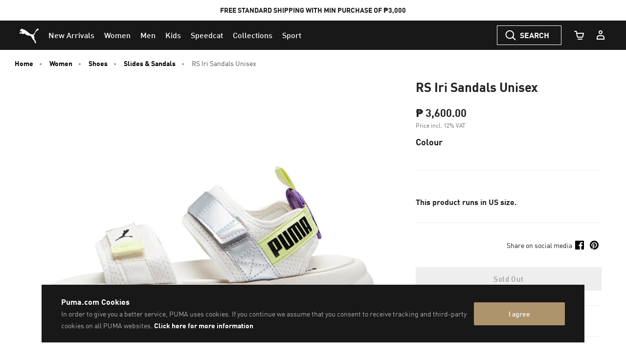

--- FILE ---
content_type: text/html;charset=UTF-8
request_url: https://ph.puma.com/on/demandware.store/Sites-PH-Site/en_PH/CQRecomm-Start
body_size: 884
content:
<div class="recommendations-content"
     id="product-to-product"
     data-track-widget-type="recommendations"
     data-track-widget-title="You Might Also Like:"
     data-track-widget-position="page bottom"
     data-component="pdp/ProductRecommendationAsyncCarousel"
     data-component-options="{&quot;url&quot;:&quot;/on/demandware.store/Sites-PH-Site/en_PH/Product-SlotComponentCarousel?recomm=true&amp;pids=384139,384140,380673,400338,385693,390776,400340,402373,389406,393490&amp;ct=default&amp;hc=&amp;jscl=js-cl-js-recomm-content-rs2xo9lbu&quot;}"
     data-callout-msg="OWN THE LOOK"
     ></div>



    <!-- CQuotient Activity Tracking (viewReco-cquotient.js) -->
<script type="text/javascript">//<!--
/* <![CDATA[ */
(function(){
try {
	if(window.CQuotient) {
		var cq_params = {};
		cq_params.cookieId = window.CQuotient.getCQCookieId();
		cq_params.userId = window.CQuotient.getCQUserId();
		cq_params.emailId = CQuotient.getCQHashedEmail();
		cq_params.loginId = CQuotient.getCQHashedLogin();
		cq_params.accumulate = true;
		cq_params.products = [{
			id: '384139',
			sku: '',
			type: '',
			alt_id: ''
		}];
		cq_params.recommenderName = 'product-to-product';
		cq_params.realm = "BCWR";
		cq_params.siteId = "PH";
		cq_params.instanceType = "prd";
		cq_params.locale = window.CQuotient.locale;
		cq_params.slotId = 'pdp_content_slot_above_product_story';
		cq_params.slotConfigId = 'PDP_Recommendations_Above_Product_Story';
		cq_params.slotConfigTemplate = 'slots\/recommendation\/product-carousel-component.isml';
		if(window.CQuotient.sendActivity)
			window.CQuotient.sendActivity( CQuotient.clientId, 'viewReco', cq_params );
		else
			window.CQuotient.activities.push( {activityType: 'viewReco', parameters: cq_params} );
	}
} catch(err) {}
})();
/* ]]> */
// -->
</script>
<script type="text/javascript">//<!--
/* <![CDATA[ (viewProduct-active_data.js) */
dw.ac._capture({id: "384139", type: "recommendation"});
/* ]]> */
// -->
</script>

    <!-- CQuotient Activity Tracking (viewReco-cquotient.js) -->
<script type="text/javascript">//<!--
/* <![CDATA[ */
(function(){
try {
	if(window.CQuotient) {
		var cq_params = {};
		cq_params.cookieId = window.CQuotient.getCQCookieId();
		cq_params.userId = window.CQuotient.getCQUserId();
		cq_params.emailId = CQuotient.getCQHashedEmail();
		cq_params.loginId = CQuotient.getCQHashedLogin();
		cq_params.accumulate = true;
		cq_params.products = [{
			id: '384140',
			sku: '',
			type: '',
			alt_id: ''
		}];
		cq_params.recommenderName = 'product-to-product';
		cq_params.realm = "BCWR";
		cq_params.siteId = "PH";
		cq_params.instanceType = "prd";
		cq_params.locale = window.CQuotient.locale;
		cq_params.slotId = 'pdp_content_slot_above_product_story';
		cq_params.slotConfigId = 'PDP_Recommendations_Above_Product_Story';
		cq_params.slotConfigTemplate = 'slots\/recommendation\/product-carousel-component.isml';
		if(window.CQuotient.sendActivity)
			window.CQuotient.sendActivity( CQuotient.clientId, 'viewReco', cq_params );
		else
			window.CQuotient.activities.push( {activityType: 'viewReco', parameters: cq_params} );
	}
} catch(err) {}
})();
/* ]]> */
// -->
</script>
<script type="text/javascript">//<!--
/* <![CDATA[ (viewProduct-active_data.js) */
dw.ac._capture({id: "384140", type: "recommendation"});
/* ]]> */
// -->
</script>

    <!-- CQuotient Activity Tracking (viewReco-cquotient.js) -->
<script type="text/javascript">//<!--
/* <![CDATA[ */
(function(){
try {
	if(window.CQuotient) {
		var cq_params = {};
		cq_params.cookieId = window.CQuotient.getCQCookieId();
		cq_params.userId = window.CQuotient.getCQUserId();
		cq_params.emailId = CQuotient.getCQHashedEmail();
		cq_params.loginId = CQuotient.getCQHashedLogin();
		cq_params.accumulate = true;
		cq_params.products = [{
			id: '380673',
			sku: '',
			type: '',
			alt_id: ''
		}];
		cq_params.recommenderName = 'product-to-product';
		cq_params.realm = "BCWR";
		cq_params.siteId = "PH";
		cq_params.instanceType = "prd";
		cq_params.locale = window.CQuotient.locale;
		cq_params.slotId = 'pdp_content_slot_above_product_story';
		cq_params.slotConfigId = 'PDP_Recommendations_Above_Product_Story';
		cq_params.slotConfigTemplate = 'slots\/recommendation\/product-carousel-component.isml';
		if(window.CQuotient.sendActivity)
			window.CQuotient.sendActivity( CQuotient.clientId, 'viewReco', cq_params );
		else
			window.CQuotient.activities.push( {activityType: 'viewReco', parameters: cq_params} );
	}
} catch(err) {}
})();
/* ]]> */
// -->
</script>
<script type="text/javascript">//<!--
/* <![CDATA[ (viewProduct-active_data.js) */
dw.ac._capture({id: "380673", type: "recommendation"});
/* ]]> */
// -->
</script>

    <!-- CQuotient Activity Tracking (viewReco-cquotient.js) -->
<script type="text/javascript">//<!--
/* <![CDATA[ */
(function(){
try {
	if(window.CQuotient) {
		var cq_params = {};
		cq_params.cookieId = window.CQuotient.getCQCookieId();
		cq_params.userId = window.CQuotient.getCQUserId();
		cq_params.emailId = CQuotient.getCQHashedEmail();
		cq_params.loginId = CQuotient.getCQHashedLogin();
		cq_params.accumulate = true;
		cq_params.products = [{
			id: '400338',
			sku: '',
			type: '',
			alt_id: ''
		}];
		cq_params.recommenderName = 'product-to-product';
		cq_params.realm = "BCWR";
		cq_params.siteId = "PH";
		cq_params.instanceType = "prd";
		cq_params.locale = window.CQuotient.locale;
		cq_params.slotId = 'pdp_content_slot_above_product_story';
		cq_params.slotConfigId = 'PDP_Recommendations_Above_Product_Story';
		cq_params.slotConfigTemplate = 'slots\/recommendation\/product-carousel-component.isml';
		if(window.CQuotient.sendActivity)
			window.CQuotient.sendActivity( CQuotient.clientId, 'viewReco', cq_params );
		else
			window.CQuotient.activities.push( {activityType: 'viewReco', parameters: cq_params} );
	}
} catch(err) {}
})();
/* ]]> */
// -->
</script>
<script type="text/javascript">//<!--
/* <![CDATA[ (viewProduct-active_data.js) */
dw.ac._capture({id: "400338", type: "recommendation"});
/* ]]> */
// -->
</script>

    <!-- CQuotient Activity Tracking (viewReco-cquotient.js) -->
<script type="text/javascript">//<!--
/* <![CDATA[ */
(function(){
try {
	if(window.CQuotient) {
		var cq_params = {};
		cq_params.cookieId = window.CQuotient.getCQCookieId();
		cq_params.userId = window.CQuotient.getCQUserId();
		cq_params.emailId = CQuotient.getCQHashedEmail();
		cq_params.loginId = CQuotient.getCQHashedLogin();
		cq_params.accumulate = true;
		cq_params.products = [{
			id: '385693',
			sku: '',
			type: '',
			alt_id: ''
		}];
		cq_params.recommenderName = 'product-to-product';
		cq_params.realm = "BCWR";
		cq_params.siteId = "PH";
		cq_params.instanceType = "prd";
		cq_params.locale = window.CQuotient.locale;
		cq_params.slotId = 'pdp_content_slot_above_product_story';
		cq_params.slotConfigId = 'PDP_Recommendations_Above_Product_Story';
		cq_params.slotConfigTemplate = 'slots\/recommendation\/product-carousel-component.isml';
		if(window.CQuotient.sendActivity)
			window.CQuotient.sendActivity( CQuotient.clientId, 'viewReco', cq_params );
		else
			window.CQuotient.activities.push( {activityType: 'viewReco', parameters: cq_params} );
	}
} catch(err) {}
})();
/* ]]> */
// -->
</script>
<script type="text/javascript">//<!--
/* <![CDATA[ (viewProduct-active_data.js) */
dw.ac._capture({id: "385693", type: "recommendation"});
/* ]]> */
// -->
</script>

    <!-- CQuotient Activity Tracking (viewReco-cquotient.js) -->
<script type="text/javascript">//<!--
/* <![CDATA[ */
(function(){
try {
	if(window.CQuotient) {
		var cq_params = {};
		cq_params.cookieId = window.CQuotient.getCQCookieId();
		cq_params.userId = window.CQuotient.getCQUserId();
		cq_params.emailId = CQuotient.getCQHashedEmail();
		cq_params.loginId = CQuotient.getCQHashedLogin();
		cq_params.accumulate = true;
		cq_params.products = [{
			id: '390776',
			sku: '',
			type: '',
			alt_id: ''
		}];
		cq_params.recommenderName = 'product-to-product';
		cq_params.realm = "BCWR";
		cq_params.siteId = "PH";
		cq_params.instanceType = "prd";
		cq_params.locale = window.CQuotient.locale;
		cq_params.slotId = 'pdp_content_slot_above_product_story';
		cq_params.slotConfigId = 'PDP_Recommendations_Above_Product_Story';
		cq_params.slotConfigTemplate = 'slots\/recommendation\/product-carousel-component.isml';
		if(window.CQuotient.sendActivity)
			window.CQuotient.sendActivity( CQuotient.clientId, 'viewReco', cq_params );
		else
			window.CQuotient.activities.push( {activityType: 'viewReco', parameters: cq_params} );
	}
} catch(err) {}
})();
/* ]]> */
// -->
</script>
<script type="text/javascript">//<!--
/* <![CDATA[ (viewProduct-active_data.js) */
dw.ac._capture({id: "390776", type: "recommendation"});
/* ]]> */
// -->
</script>

    <!-- CQuotient Activity Tracking (viewReco-cquotient.js) -->
<script type="text/javascript">//<!--
/* <![CDATA[ */
(function(){
try {
	if(window.CQuotient) {
		var cq_params = {};
		cq_params.cookieId = window.CQuotient.getCQCookieId();
		cq_params.userId = window.CQuotient.getCQUserId();
		cq_params.emailId = CQuotient.getCQHashedEmail();
		cq_params.loginId = CQuotient.getCQHashedLogin();
		cq_params.accumulate = true;
		cq_params.products = [{
			id: '400340',
			sku: '',
			type: '',
			alt_id: ''
		}];
		cq_params.recommenderName = 'product-to-product';
		cq_params.realm = "BCWR";
		cq_params.siteId = "PH";
		cq_params.instanceType = "prd";
		cq_params.locale = window.CQuotient.locale;
		cq_params.slotId = 'pdp_content_slot_above_product_story';
		cq_params.slotConfigId = 'PDP_Recommendations_Above_Product_Story';
		cq_params.slotConfigTemplate = 'slots\/recommendation\/product-carousel-component.isml';
		if(window.CQuotient.sendActivity)
			window.CQuotient.sendActivity( CQuotient.clientId, 'viewReco', cq_params );
		else
			window.CQuotient.activities.push( {activityType: 'viewReco', parameters: cq_params} );
	}
} catch(err) {}
})();
/* ]]> */
// -->
</script>
<script type="text/javascript">//<!--
/* <![CDATA[ (viewProduct-active_data.js) */
dw.ac._capture({id: "400340", type: "recommendation"});
/* ]]> */
// -->
</script>

    <!-- CQuotient Activity Tracking (viewReco-cquotient.js) -->
<script type="text/javascript">//<!--
/* <![CDATA[ */
(function(){
try {
	if(window.CQuotient) {
		var cq_params = {};
		cq_params.cookieId = window.CQuotient.getCQCookieId();
		cq_params.userId = window.CQuotient.getCQUserId();
		cq_params.emailId = CQuotient.getCQHashedEmail();
		cq_params.loginId = CQuotient.getCQHashedLogin();
		cq_params.accumulate = true;
		cq_params.products = [{
			id: '402373',
			sku: '',
			type: '',
			alt_id: ''
		}];
		cq_params.recommenderName = 'product-to-product';
		cq_params.realm = "BCWR";
		cq_params.siteId = "PH";
		cq_params.instanceType = "prd";
		cq_params.locale = window.CQuotient.locale;
		cq_params.slotId = 'pdp_content_slot_above_product_story';
		cq_params.slotConfigId = 'PDP_Recommendations_Above_Product_Story';
		cq_params.slotConfigTemplate = 'slots\/recommendation\/product-carousel-component.isml';
		if(window.CQuotient.sendActivity)
			window.CQuotient.sendActivity( CQuotient.clientId, 'viewReco', cq_params );
		else
			window.CQuotient.activities.push( {activityType: 'viewReco', parameters: cq_params} );
	}
} catch(err) {}
})();
/* ]]> */
// -->
</script>
<script type="text/javascript">//<!--
/* <![CDATA[ (viewProduct-active_data.js) */
dw.ac._capture({id: "402373", type: "recommendation"});
/* ]]> */
// -->
</script>

    <!-- CQuotient Activity Tracking (viewReco-cquotient.js) -->
<script type="text/javascript">//<!--
/* <![CDATA[ */
(function(){
try {
	if(window.CQuotient) {
		var cq_params = {};
		cq_params.cookieId = window.CQuotient.getCQCookieId();
		cq_params.userId = window.CQuotient.getCQUserId();
		cq_params.emailId = CQuotient.getCQHashedEmail();
		cq_params.loginId = CQuotient.getCQHashedLogin();
		cq_params.accumulate = true;
		cq_params.products = [{
			id: '389406',
			sku: '',
			type: '',
			alt_id: ''
		}];
		cq_params.recommenderName = 'product-to-product';
		cq_params.realm = "BCWR";
		cq_params.siteId = "PH";
		cq_params.instanceType = "prd";
		cq_params.locale = window.CQuotient.locale;
		cq_params.slotId = 'pdp_content_slot_above_product_story';
		cq_params.slotConfigId = 'PDP_Recommendations_Above_Product_Story';
		cq_params.slotConfigTemplate = 'slots\/recommendation\/product-carousel-component.isml';
		if(window.CQuotient.sendActivity)
			window.CQuotient.sendActivity( CQuotient.clientId, 'viewReco', cq_params );
		else
			window.CQuotient.activities.push( {activityType: 'viewReco', parameters: cq_params} );
	}
} catch(err) {}
})();
/* ]]> */
// -->
</script>
<script type="text/javascript">//<!--
/* <![CDATA[ (viewProduct-active_data.js) */
dw.ac._capture({id: "389406", type: "recommendation"});
/* ]]> */
// -->
</script>

    <!-- CQuotient Activity Tracking (viewReco-cquotient.js) -->
<script type="text/javascript">//<!--
/* <![CDATA[ */
(function(){
try {
	if(window.CQuotient) {
		var cq_params = {};
		cq_params.cookieId = window.CQuotient.getCQCookieId();
		cq_params.userId = window.CQuotient.getCQUserId();
		cq_params.emailId = CQuotient.getCQHashedEmail();
		cq_params.loginId = CQuotient.getCQHashedLogin();
		cq_params.accumulate = true;
		cq_params.products = [{
			id: '393490',
			sku: '',
			type: '',
			alt_id: ''
		}];
		cq_params.recommenderName = 'product-to-product';
		cq_params.realm = "BCWR";
		cq_params.siteId = "PH";
		cq_params.instanceType = "prd";
		cq_params.locale = window.CQuotient.locale;
		cq_params.slotId = 'pdp_content_slot_above_product_story';
		cq_params.slotConfigId = 'PDP_Recommendations_Above_Product_Story';
		cq_params.slotConfigTemplate = 'slots\/recommendation\/product-carousel-component.isml';
		if(window.CQuotient.sendActivity)
			window.CQuotient.sendActivity( CQuotient.clientId, 'viewReco', cq_params );
		else
			window.CQuotient.activities.push( {activityType: 'viewReco', parameters: cq_params} );
	}
} catch(err) {}
})();
/* ]]> */
// -->
</script>
<script type="text/javascript">//<!--
/* <![CDATA[ (viewProduct-active_data.js) */
dw.ac._capture({id: "393490", type: "recommendation"});
/* ]]> */
// -->
</script>


--- FILE ---
content_type: text/html;charset=UTF-8
request_url: https://ph.puma.com/on/demandware.store/Sites-PH-Site/en_PH/Product-SlotComponentCarousel?recomm=true&pids=384139%2C384140%2C380673%2C400338%2C385693%2C390776%2C400340%2C402373%2C389406%2C393490&ct=default&hc=&jscl=js-cl-js-recomm-content-rs2xo9lbu&ajax=true
body_size: 2368
content:
<div class="js-cl-js-recomm-content-rs2xo9lbu  ">

<h2 class="products-carousel-title js-carousel-callout-msg"></h2>



<div
class="products-carousel-glide"

data-component="pdp/ProductRecommendationCarousel"
data-carousel-tiles-reload-url="null"
data-type="ProductRecommender"
data-id="null"
data-title=""
data-component-options='{}'
data-component-slider-options='{
"controlArrowPrevTitle": "Previous",
"controlArrowNextTitle": "Next",
"controlArrowIcon": "arrow"
}'

aria-label=""
aria-roledescription="carousel" role="region"
>






































































































<div class="glide-carousel-container" style="min-height: 118px;">
<div class="glide-carousel" data-js-glide-slider-carousel>
<div
data-js-glide-slider-control-prev-arrow
class="simple-carousel-arrows"
data-glide-el="controls"
></div>
<div class="glide-carousel-track" data-glide-el="track">
<div class="glide-carousel-slides" aria-live="polite">




<div class="products-carousel-glide-slide" data-js-glide-slider-slide
data-js-product-products-carousel-slide role="group" aria-roledescription="slide"
aria-label="1 of 10"
>

<a
data-pid="4069156808867"
class="product-recommendation-link"
href="/ph/en/pd/leadcat-2.0-sandals/384139.html?dwvar_384139_color=36&amp;dwvar_384139_size=0140"

data-js-product-recommendation
data-product-name="Leadcat 2.0 Sandals"
>


<span class="product-tile-badge product-tile-badge--discount">
40% OFF
</span>

<div class="product-recommendation-image-section">


<picture class="product-recommendation-picture js-picture-lazy"
aria-label="Leadcat 2.0 Sandals, Green Terrain-PUMA White-Fizzy Light">


<source

media="(max-width:544px)"

data-srcset="https://images.puma.com/image/upload/f_auto,q_auto,b_rgb:fafafa,w_450,h_450/global/384139/36/sv01/fnd/PHL/fmt/png/Leadcat-2.0-Sandals 450w"

sizes="100vw"

/>


<source

media="(min-width:545px) and (max-width:1179px)"

data-srcset="https://images.puma.com/image/upload/f_auto,q_auto,b_rgb:fafafa,w_500,h_500/global/384139/36/sv01/fnd/PHL/fmt/png/Leadcat-2.0-Sandals 500w"

sizes="100vw"

/>


<source

media="(min-width:1180px) and (max-width:1399px)"

data-srcset="https://images.puma.com/image/upload/f_auto,q_auto,b_rgb:fafafa,w_500,h_500/global/384139/36/sv01/fnd/PHL/fmt/png/Leadcat-2.0-Sandals 500w"

sizes="100vw"

/>


<source

media="(min-width:1399px)"

data-srcset="https://images.puma.com/image/upload/f_auto,q_auto,b_rgb:fafafa,w_500,h_500/global/384139/36/sv01/fnd/PHL/fmt/png/Leadcat-2.0-Sandals 500w"

sizes="100vw"

/>

<img class="product-recommendation-image product-tile-image--default tile-image"
src="https://ph.puma.com/on/demandware.static/Sites-PH-Site/-/default/dw0f80ce6d/images/lazyload.png"
data-src="https://images.puma.com/image/upload/f_auto,q_auto,b_rgb:fafafa,w_500,h_500/global/384139/36/sv01/fnd/PHL/fmt/png/Leadcat-2.0-Sandals"
alt="Leadcat 2.0 Sandals, Green Terrain-PUMA White-Fizzy Light, medium-PHL"
title="Leadcat 2.0 Sandals, Green Terrain-PUMA White-Fizzy Light"
itemprop="image"
>
</picture>


</div>
<div class="product-recommendation-info">
<div class="product-recommendation-name product-tile__title" aria-hidden="true">Leadcat 2.0 Sandals</div>

<div class="product-recommendation-price product-tile__price">
    
        <div class="product-recommendation-price-new product-tile__price--new">₱ 960.00</div>
        <div class="product-recommendation-price-old product-tile__price--old">₱ 1,600.00</div>
    
</div>
</div>
</a>

</div>



<div class="products-carousel-glide-slide" data-js-glide-slider-slide
data-js-product-products-carousel-slide role="group" aria-roledescription="slide"
aria-label="2 of 10"
>

<a
data-pid="4064536232263"
class="product-recommendation-link"
href="/ph/en/pd/leadcat-2.0-shower-sandals/384140.html?dwvar_384140_color=01&amp;dwvar_384140_size=0140"

data-js-product-recommendation
data-product-name="Leadcat 2.0 Shower Sandals"
>


<div class="product-recommendation-image-section">


<picture class="product-recommendation-picture js-picture-lazy"
aria-label="Leadcat 2.0 Shower Sandals, Puma Black-Puma White">


<source

media="(max-width:544px)"

data-srcset="https://images.puma.com/image/upload/f_auto,q_auto,b_rgb:fafafa,w_450,h_450/global/384140/01/sv01/fnd/PHL/fmt/png/Leadcat-2.0-Shower-Sandals 450w"

sizes="100vw"

/>


<source

media="(min-width:545px) and (max-width:1179px)"

data-srcset="https://images.puma.com/image/upload/f_auto,q_auto,b_rgb:fafafa,w_500,h_500/global/384140/01/sv01/fnd/PHL/fmt/png/Leadcat-2.0-Shower-Sandals 500w"

sizes="100vw"

/>


<source

media="(min-width:1180px) and (max-width:1399px)"

data-srcset="https://images.puma.com/image/upload/f_auto,q_auto,b_rgb:fafafa,w_500,h_500/global/384140/01/sv01/fnd/PHL/fmt/png/Leadcat-2.0-Shower-Sandals 500w"

sizes="100vw"

/>


<source

media="(min-width:1399px)"

data-srcset="https://images.puma.com/image/upload/f_auto,q_auto,b_rgb:fafafa,w_500,h_500/global/384140/01/sv01/fnd/PHL/fmt/png/Leadcat-2.0-Shower-Sandals 500w"

sizes="100vw"

/>

<img class="product-recommendation-image product-tile-image--default tile-image"
src="https://ph.puma.com/on/demandware.static/Sites-PH-Site/-/default/dw0f80ce6d/images/lazyload.png"
data-src="https://images.puma.com/image/upload/f_auto,q_auto,b_rgb:fafafa,w_500,h_500/global/384140/01/sv01/fnd/PHL/fmt/png/Leadcat-2.0-Shower-Sandals"
alt="Leadcat 2.0 Shower Sandals, Puma Black-Puma White, medium-PHL"
title="Leadcat 2.0 Shower Sandals, Puma Black-Puma White"
itemprop="image"
>
</picture>


</div>
<div class="product-recommendation-info">
<div class="product-recommendation-name product-tile__title" aria-hidden="true">Leadcat 2.0 Shower Sandals</div>

<div class="product-recommendation-price product-tile__price">
    
        <div class="product-recommendation-price-standard product-tile__price--standard">₱ 1,700.00</div>
    
</div>
</div>
</a>

</div>



<div class="products-carousel-glide-slide" data-js-glide-slider-slide
data-js-product-products-carousel-slide role="group" aria-roledescription="slide"
aria-label="3 of 10"
>

<a
data-pid="4063697575080"
class="product-recommendation-link"
href="/ph/en/pd/leadcat-ftr-comfort-sandals/380673.html?dwvar_380673_color=01&amp;dwvar_380673_size=0160"

data-js-product-recommendation
data-product-name="Leadcat FTR Comfort Sandals"
>


<div class="product-recommendation-image-section">


<picture class="product-recommendation-picture js-picture-lazy"
aria-label="Leadcat FTR Comfort Sandals, Puma Black-Puma White">


<source

media="(max-width:544px)"

data-srcset="https://images.puma.com/image/upload/f_auto,q_auto,b_rgb:fafafa,w_450,h_450/global/380673/01/sv01/fnd/PHL/fmt/png/Leadcat-FTR-Comfort-Sandals 450w"

sizes="100vw"

/>


<source

media="(min-width:545px) and (max-width:1179px)"

data-srcset="https://images.puma.com/image/upload/f_auto,q_auto,b_rgb:fafafa,w_500,h_500/global/380673/01/sv01/fnd/PHL/fmt/png/Leadcat-FTR-Comfort-Sandals 500w"

sizes="100vw"

/>


<source

media="(min-width:1180px) and (max-width:1399px)"

data-srcset="https://images.puma.com/image/upload/f_auto,q_auto,b_rgb:fafafa,w_500,h_500/global/380673/01/sv01/fnd/PHL/fmt/png/Leadcat-FTR-Comfort-Sandals 500w"

sizes="100vw"

/>


<source

media="(min-width:1399px)"

data-srcset="https://images.puma.com/image/upload/f_auto,q_auto,b_rgb:fafafa,w_500,h_500/global/380673/01/sv01/fnd/PHL/fmt/png/Leadcat-FTR-Comfort-Sandals 500w"

sizes="100vw"

/>

<img class="product-recommendation-image product-tile-image--default tile-image"
src="https://ph.puma.com/on/demandware.static/Sites-PH-Site/-/default/dw0f80ce6d/images/lazyload.png"
data-src="https://images.puma.com/image/upload/f_auto,q_auto,b_rgb:fafafa,w_500,h_500/global/380673/01/sv01/fnd/PHL/fmt/png/Leadcat-FTR-Comfort-Sandals"
alt="Leadcat FTR Comfort Sandals, Puma Black-Puma White, medium-PHL"
title="Leadcat FTR Comfort Sandals, Puma Black-Puma White"
itemprop="image"
>
</picture>


</div>
<div class="product-recommendation-info">
<div class="product-recommendation-name product-tile__title" aria-hidden="true">Leadcat FTR Comfort Sandals</div>

<div class="product-recommendation-price product-tile__price">
    
        <div class="product-recommendation-price-standard product-tile__price--standard">₱ 1,900.00</div>
    
</div>
</div>
</a>

</div>



<div class="products-carousel-glide-slide" data-js-glide-slider-slide
data-js-product-products-carousel-slide role="group" aria-roledescription="slide"
aria-label="4 of 10"
>

<a
data-pid="4067983803468"
class="product-recommendation-link"
href="/ph/en/pd/royalcat-comfort-2-slides-unisex/400338.html?dwvar_400338_color=09&amp;dwvar_400338_size=0140"

data-js-product-recommendation
data-product-name="Royalcat Comfort 2 Slides Unisex"
>


<div class="product-recommendation-image-section">


<picture class="product-recommendation-picture js-picture-lazy"
aria-label="Royalcat Comfort 2 Slides Unisex, Frosted Ivory-Granola">


<source

media="(max-width:544px)"

data-srcset="https://images.puma.com/image/upload/f_auto,q_auto,b_rgb:fafafa,w_450,h_450/global/400338/09/sv01/fnd/PHL/fmt/png/Royalcat-Comfort-2-Slides-Unisex 450w"

sizes="100vw"

/>


<source

media="(min-width:545px) and (max-width:1179px)"

data-srcset="https://images.puma.com/image/upload/f_auto,q_auto,b_rgb:fafafa,w_500,h_500/global/400338/09/sv01/fnd/PHL/fmt/png/Royalcat-Comfort-2-Slides-Unisex 500w"

sizes="100vw"

/>


<source

media="(min-width:1180px) and (max-width:1399px)"

data-srcset="https://images.puma.com/image/upload/f_auto,q_auto,b_rgb:fafafa,w_500,h_500/global/400338/09/sv01/fnd/PHL/fmt/png/Royalcat-Comfort-2-Slides-Unisex 500w"

sizes="100vw"

/>


<source

media="(min-width:1399px)"

data-srcset="https://images.puma.com/image/upload/f_auto,q_auto,b_rgb:fafafa,w_500,h_500/global/400338/09/sv01/fnd/PHL/fmt/png/Royalcat-Comfort-2-Slides-Unisex 500w"

sizes="100vw"

/>

<img class="product-recommendation-image product-tile-image--default tile-image"
src="https://ph.puma.com/on/demandware.static/Sites-PH-Site/-/default/dw0f80ce6d/images/lazyload.png"
data-src="https://images.puma.com/image/upload/f_auto,q_auto,b_rgb:fafafa,w_500,h_500/global/400338/09/sv01/fnd/PHL/fmt/png/Royalcat-Comfort-2-Slides-Unisex"
alt="Royalcat Comfort 2 Slides Unisex, Frosted Ivory-Granola, medium-PHL"
title="Royalcat Comfort 2 Slides Unisex, Frosted Ivory-Granola"
itemprop="image"
>
</picture>


</div>
<div class="product-recommendation-info">
<div class="product-recommendation-name product-tile__title" aria-hidden="true">Royalcat Comfort 2 Slides Unisex</div>

<div class="product-recommendation-price product-tile__price">
    
        <div class="product-recommendation-price-standard product-tile__price--standard">₱ 1,900.00</div>
    
</div>
</div>
</a>

</div>



<div class="products-carousel-glide-slide" data-js-glide-slider-slide
data-js-product-products-carousel-slide role="group" aria-roledescription="slide"
aria-label="5 of 10"
>

<a
data-pid="4064536235004"
class="product-recommendation-link"
href="/ph/en/pd/leadcat-2.0-elevate-sandal/385693.html?dwvar_385693_color=01&amp;dwvar_385693_size=0140"

data-js-product-recommendation
data-product-name="Leadcat 2.0 Elevate Sandal"
>


<span class="product-tile-badge product-tile-badge--discount">
50% OFF
</span>

<div class="product-recommendation-image-section">


<picture class="product-recommendation-picture js-picture-lazy"
aria-label="Leadcat 2.0 Elevate Sandal, Puma Black-Puma White">


<source

media="(max-width:544px)"

data-srcset="https://images.puma.com/image/upload/f_auto,q_auto,b_rgb:fafafa,w_450,h_450/global/385693/01/sv01/fnd/PHL/fmt/png/Leadcat-2.0-Elevate-Sandal 450w"

sizes="100vw"

/>


<source

media="(min-width:545px) and (max-width:1179px)"

data-srcset="https://images.puma.com/image/upload/f_auto,q_auto,b_rgb:fafafa,w_500,h_500/global/385693/01/sv01/fnd/PHL/fmt/png/Leadcat-2.0-Elevate-Sandal 500w"

sizes="100vw"

/>


<source

media="(min-width:1180px) and (max-width:1399px)"

data-srcset="https://images.puma.com/image/upload/f_auto,q_auto,b_rgb:fafafa,w_500,h_500/global/385693/01/sv01/fnd/PHL/fmt/png/Leadcat-2.0-Elevate-Sandal 500w"

sizes="100vw"

/>


<source

media="(min-width:1399px)"

data-srcset="https://images.puma.com/image/upload/f_auto,q_auto,b_rgb:fafafa,w_500,h_500/global/385693/01/sv01/fnd/PHL/fmt/png/Leadcat-2.0-Elevate-Sandal 500w"

sizes="100vw"

/>

<img class="product-recommendation-image product-tile-image--default tile-image"
src="https://ph.puma.com/on/demandware.static/Sites-PH-Site/-/default/dw0f80ce6d/images/lazyload.png"
data-src="https://images.puma.com/image/upload/f_auto,q_auto,b_rgb:fafafa,w_500,h_500/global/385693/01/sv01/fnd/PHL/fmt/png/Leadcat-2.0-Elevate-Sandal"
alt="Leadcat 2.0 Elevate Sandal, Puma Black-Puma White, medium-PHL"
title="Leadcat 2.0 Elevate Sandal, Puma Black-Puma White"
itemprop="image"
>
</picture>


</div>
<div class="product-recommendation-info">
<div class="product-recommendation-name product-tile__title" aria-hidden="true">Leadcat 2.0 Elevate Sandal</div>

<div class="product-recommendation-price product-tile__price">
    
        <div class="product-recommendation-price-new product-tile__price--new">₱ 850.00</div>
        <div class="product-recommendation-price-old product-tile__price--old">₱ 1,700.00</div>
    
</div>
</div>
</a>

</div>



<div class="products-carousel-glide-slide" data-js-glide-slider-slide
data-js-product-products-carousel-slide role="group" aria-roledescription="slide"
aria-label="6 of 10"
>

<a
data-pid="4065452511555"
class="product-recommendation-link"
href="/ph/en/pd/rs-x-efekt-prm-sneakers/390776.html?dwvar_390776_color=02&amp;dwvar_390776_size=0140"

data-js-product-recommendation
data-product-name="RS-X Efekt PRM Sneakers"
>


<span class="product-tile-badge product-tile-badge--discount">
50% OFF
</span>

<div class="product-recommendation-image-section">


<picture class="product-recommendation-picture js-picture-lazy"
aria-label="RS-X Efekt PRM Sneakers, PUMA White-Feather Gray">


<source

media="(max-width:544px)"

data-srcset="https://images.puma.com/image/upload/f_auto,q_auto,b_rgb:fafafa,w_450,h_450/global/390776/02/sv01/fnd/PHL/fmt/png/RS-X-Efekt-PRM-Sneakers 450w"

sizes="100vw"

/>


<source

media="(min-width:545px) and (max-width:1179px)"

data-srcset="https://images.puma.com/image/upload/f_auto,q_auto,b_rgb:fafafa,w_500,h_500/global/390776/02/sv01/fnd/PHL/fmt/png/RS-X-Efekt-PRM-Sneakers 500w"

sizes="100vw"

/>


<source

media="(min-width:1180px) and (max-width:1399px)"

data-srcset="https://images.puma.com/image/upload/f_auto,q_auto,b_rgb:fafafa,w_500,h_500/global/390776/02/sv01/fnd/PHL/fmt/png/RS-X-Efekt-PRM-Sneakers 500w"

sizes="100vw"

/>


<source

media="(min-width:1399px)"

data-srcset="https://images.puma.com/image/upload/f_auto,q_auto,b_rgb:fafafa,w_500,h_500/global/390776/02/sv01/fnd/PHL/fmt/png/RS-X-Efekt-PRM-Sneakers 500w"

sizes="100vw"

/>

<img class="product-recommendation-image product-tile-image--default tile-image"
src="https://ph.puma.com/on/demandware.static/Sites-PH-Site/-/default/dw0f80ce6d/images/lazyload.png"
data-src="https://images.puma.com/image/upload/f_auto,q_auto,b_rgb:fafafa,w_500,h_500/global/390776/02/sv01/fnd/PHL/fmt/png/RS-X-Efekt-PRM-Sneakers"
alt="RS-X Efekt PRM Sneakers, PUMA White-Feather Gray, medium-PHL"
title="RS-X Efekt PRM Sneakers, PUMA White-Feather Gray"
itemprop="image"
>
</picture>


</div>
<div class="product-recommendation-info">
<div class="product-recommendation-name product-tile__title" aria-hidden="true">RS-X Efekt PRM Sneakers</div>

<div class="product-recommendation-price product-tile__price">
    
        <div class="product-recommendation-price-new product-tile__price--new">₱ 3,650.00</div>
        <div class="product-recommendation-price-old product-tile__price--old">₱ 7,300.00</div>
    
</div>
</div>
</a>

</div>



<div class="products-carousel-glide-slide" data-js-glide-slider-slide
data-js-product-products-carousel-slide role="group" aria-roledescription="slide"
aria-label="7 of 10"
>

<a
data-pid="4067983838323"
class="product-recommendation-link"
href="/ph/en/pd/leadcat-platform-sandals-women/400340.html?dwvar_400340_color=01&amp;dwvar_400340_size=0130"

data-js-product-recommendation
data-product-name="Leadcat Platform Sandals Women"
>


<div class="product-recommendation-image-section">


<picture class="product-recommendation-picture js-picture-lazy"
aria-label="Leadcat Platform Sandals Women, PUMA Black-Cool Dark Gray">


<source

media="(max-width:544px)"

data-srcset="https://images.puma.com/image/upload/f_auto,q_auto,b_rgb:fafafa,w_450,h_450/global/400340/01/sv01/fnd/PHL/fmt/png/Leadcat-Platform-Sandals-Women 450w"

sizes="100vw"

/>


<source

media="(min-width:545px) and (max-width:1179px)"

data-srcset="https://images.puma.com/image/upload/f_auto,q_auto,b_rgb:fafafa,w_500,h_500/global/400340/01/sv01/fnd/PHL/fmt/png/Leadcat-Platform-Sandals-Women 500w"

sizes="100vw"

/>


<source

media="(min-width:1180px) and (max-width:1399px)"

data-srcset="https://images.puma.com/image/upload/f_auto,q_auto,b_rgb:fafafa,w_500,h_500/global/400340/01/sv01/fnd/PHL/fmt/png/Leadcat-Platform-Sandals-Women 500w"

sizes="100vw"

/>


<source

media="(min-width:1399px)"

data-srcset="https://images.puma.com/image/upload/f_auto,q_auto,b_rgb:fafafa,w_500,h_500/global/400340/01/sv01/fnd/PHL/fmt/png/Leadcat-Platform-Sandals-Women 500w"

sizes="100vw"

/>

<img class="product-recommendation-image product-tile-image--default tile-image"
src="https://ph.puma.com/on/demandware.static/Sites-PH-Site/-/default/dw0f80ce6d/images/lazyload.png"
data-src="https://images.puma.com/image/upload/f_auto,q_auto,b_rgb:fafafa,w_500,h_500/global/400340/01/sv01/fnd/PHL/fmt/png/Leadcat-Platform-Sandals-Women"
alt="Leadcat Platform Sandals Women, PUMA Black-Cool Dark Gray, medium-PHL"
title="Leadcat Platform Sandals Women, PUMA Black-Cool Dark Gray"
itemprop="image"
>
</picture>


</div>
<div class="product-recommendation-info">
<div class="product-recommendation-name product-tile__title" aria-hidden="true">Leadcat Platform Sandals Women</div>

<div class="product-recommendation-price product-tile__price">
    
        <div class="product-recommendation-price-standard product-tile__price--standard">₱ 2,300.00</div>
    
</div>
</div>
</a>

</div>



<div class="products-carousel-glide-slide" data-js-glide-slider-slide
data-js-product-products-carousel-slide role="group" aria-roledescription="slide"
aria-label="8 of 10"
>

<a
data-pid="4067983155406"
class="product-recommendation-link"
href="/ph/en/pd/puma-x-tmnt-rs-x-sneakers-unisex/402373.html?dwvar_402373_color=01&amp;dwvar_402373_size=0140"

data-js-product-recommendation
data-product-name="PUMA x TMNT RS-X Sneakers Unisex"
>


<span class="product-tile-badge product-tile-badge--discount">
50% OFF
</span>

<div class="product-recommendation-image-section">


<picture class="product-recommendation-picture js-picture-lazy"
aria-label="PUMA x TMNT RS-X Sneakers Unisex, PUMA Black-Leafy Green">


<source

media="(max-width:544px)"

data-srcset="https://images.puma.com/image/upload/f_auto,q_auto,b_rgb:fafafa,w_450,h_450/global/402373/01/sv01/fnd/PHL/fmt/png/PUMA-x-TMNT-RS-X-Sneakers-Unisex 450w"

sizes="100vw"

/>


<source

media="(min-width:545px) and (max-width:1179px)"

data-srcset="https://images.puma.com/image/upload/f_auto,q_auto,b_rgb:fafafa,w_500,h_500/global/402373/01/sv01/fnd/PHL/fmt/png/PUMA-x-TMNT-RS-X-Sneakers-Unisex 500w"

sizes="100vw"

/>


<source

media="(min-width:1180px) and (max-width:1399px)"

data-srcset="https://images.puma.com/image/upload/f_auto,q_auto,b_rgb:fafafa,w_500,h_500/global/402373/01/sv01/fnd/PHL/fmt/png/PUMA-x-TMNT-RS-X-Sneakers-Unisex 500w"

sizes="100vw"

/>


<source

media="(min-width:1399px)"

data-srcset="https://images.puma.com/image/upload/f_auto,q_auto,b_rgb:fafafa,w_500,h_500/global/402373/01/sv01/fnd/PHL/fmt/png/PUMA-x-TMNT-RS-X-Sneakers-Unisex 500w"

sizes="100vw"

/>

<img class="product-recommendation-image product-tile-image--default tile-image"
src="https://ph.puma.com/on/demandware.static/Sites-PH-Site/-/default/dw0f80ce6d/images/lazyload.png"
data-src="https://images.puma.com/image/upload/f_auto,q_auto,b_rgb:fafafa,w_500,h_500/global/402373/01/sv01/fnd/PHL/fmt/png/PUMA-x-TMNT-RS-X-Sneakers-Unisex"
alt="PUMA x TMNT RS-X Sneakers Unisex, PUMA Black-Leafy Green, medium-PHL"
title="PUMA x TMNT RS-X Sneakers Unisex, PUMA Black-Leafy Green"
itemprop="image"
>
</picture>


</div>
<div class="product-recommendation-info">
<div class="product-recommendation-name product-tile__title" aria-hidden="true">PUMA x TMNT RS-X Sneakers Unisex</div>

<div class="product-recommendation-price product-tile__price">
    
        <div class="product-recommendation-price-new product-tile__price--new">₱ 3,700.00</div>
        <div class="product-recommendation-price-old product-tile__price--old">₱ 7,400.00</div>
    
</div>
</div>
</a>

</div>



<div class="products-carousel-glide-slide" data-js-glide-slider-slide
data-js-product-products-carousel-slide role="group" aria-roledescription="slide"
aria-label="9 of 10"
>

<a
data-pid="4065452362157"
class="product-recommendation-link"
href="/ph/en/pd/puma-club-5v5-sneakers/389406.html?dwvar_389406_color=03&amp;dwvar_389406_size=0300"

data-js-product-recommendation
data-product-name="PUMA Club 5v5 Sneakers"
>


<div class="product-recommendation-image-section">


<picture class="product-recommendation-picture js-picture-lazy"
aria-label="PUMA Club 5v5 Sneakers, PUMA White-PUMA Black-PUMA Gold">


<source

media="(max-width:544px)"

data-srcset="https://images.puma.com/image/upload/f_auto,q_auto,b_rgb:fafafa,w_450,h_450/global/389406/03/sv01/fnd/PHL/fmt/png/PUMA-Club-5v5-Sneakers 450w"

sizes="100vw"

/>


<source

media="(min-width:545px) and (max-width:1179px)"

data-srcset="https://images.puma.com/image/upload/f_auto,q_auto,b_rgb:fafafa,w_500,h_500/global/389406/03/sv01/fnd/PHL/fmt/png/PUMA-Club-5v5-Sneakers 500w"

sizes="100vw"

/>


<source

media="(min-width:1180px) and (max-width:1399px)"

data-srcset="https://images.puma.com/image/upload/f_auto,q_auto,b_rgb:fafafa,w_500,h_500/global/389406/03/sv01/fnd/PHL/fmt/png/PUMA-Club-5v5-Sneakers 500w"

sizes="100vw"

/>


<source

media="(min-width:1399px)"

data-srcset="https://images.puma.com/image/upload/f_auto,q_auto,b_rgb:fafafa,w_500,h_500/global/389406/03/sv01/fnd/PHL/fmt/png/PUMA-Club-5v5-Sneakers 500w"

sizes="100vw"

/>

<img class="product-recommendation-image product-tile-image--default tile-image"
src="https://ph.puma.com/on/demandware.static/Sites-PH-Site/-/default/dw0f80ce6d/images/lazyload.png"
data-src="https://images.puma.com/image/upload/f_auto,q_auto,b_rgb:fafafa,w_500,h_500/global/389406/03/sv01/fnd/PHL/fmt/png/PUMA-Club-5v5-Sneakers"
alt="PUMA Club 5v5 Sneakers, PUMA White-PUMA Black-PUMA Gold, medium-PHL"
title="PUMA Club 5v5 Sneakers, PUMA White-PUMA Black-PUMA Gold"
itemprop="image"
>
</picture>


</div>
<div class="product-recommendation-info">
<div class="product-recommendation-name product-tile__title" aria-hidden="true">PUMA Club 5v5 Sneakers</div>

<div class="product-recommendation-price product-tile__price">
    
        <div class="product-recommendation-price-standard product-tile__price--standard">₱ 4,000.00</div>
    
</div>
</div>
</a>

</div>



<div class="products-carousel-glide-slide" data-js-glide-slider-slide
data-js-product-products-carousel-slide role="group" aria-roledescription="slide"
aria-label="10 of 10"
>

<a
data-pid="4067978691650"
class="product-recommendation-link"
href="/ph/en/pd/ca-pro-ow-sneakers/393490.html?dwvar_393490_color=07&amp;dwvar_393490_size=0290"

data-js-product-recommendation
data-product-name="CA Pro OW Sneakers"
>


<span class="product-tile-badge product-tile-badge--discount">
60% OFF
</span>

<div class="product-recommendation-image-section">


<picture class="product-recommendation-picture js-picture-lazy"
aria-label="CA Pro OW Sneakers, Warm White-Prairie Tan-Alpine Snow">


<source

media="(max-width:544px)"

data-srcset="https://images.puma.com/image/upload/f_auto,q_auto,b_rgb:fafafa,w_450,h_450/global/393490/07/sv01/fnd/PHL/fmt/png/CA-Pro-OW-Sneakers 450w"

sizes="100vw"

/>


<source

media="(min-width:545px) and (max-width:1179px)"

data-srcset="https://images.puma.com/image/upload/f_auto,q_auto,b_rgb:fafafa,w_500,h_500/global/393490/07/sv01/fnd/PHL/fmt/png/CA-Pro-OW-Sneakers 500w"

sizes="100vw"

/>


<source

media="(min-width:1180px) and (max-width:1399px)"

data-srcset="https://images.puma.com/image/upload/f_auto,q_auto,b_rgb:fafafa,w_500,h_500/global/393490/07/sv01/fnd/PHL/fmt/png/CA-Pro-OW-Sneakers 500w"

sizes="100vw"

/>


<source

media="(min-width:1399px)"

data-srcset="https://images.puma.com/image/upload/f_auto,q_auto,b_rgb:fafafa,w_500,h_500/global/393490/07/sv01/fnd/PHL/fmt/png/CA-Pro-OW-Sneakers 500w"

sizes="100vw"

/>

<img class="product-recommendation-image product-tile-image--default tile-image"
src="https://ph.puma.com/on/demandware.static/Sites-PH-Site/-/default/dw0f80ce6d/images/lazyload.png"
data-src="https://images.puma.com/image/upload/f_auto,q_auto,b_rgb:fafafa,w_500,h_500/global/393490/07/sv01/fnd/PHL/fmt/png/CA-Pro-OW-Sneakers"
alt="CA Pro OW Sneakers, Warm White-Prairie Tan-Alpine Snow, medium-PHL"
title="CA Pro OW Sneakers, Warm White-Prairie Tan-Alpine Snow"
itemprop="image"
>
</picture>


</div>
<div class="product-recommendation-info">
<div class="product-recommendation-name product-tile__title" aria-hidden="true">CA Pro OW Sneakers</div>

<div class="product-recommendation-price product-tile__price">
    
        <div class="product-recommendation-price-new product-tile__price--new">₱ 2,160.00</div>
        <div class="product-recommendation-price-old product-tile__price--old">₱ 5,400.00</div>
    
</div>
</div>
</a>

</div>


</div>
</div>
<div
data-js-glide-slider-control-next-arrow
class="simple-carousel-arrows"
data-glide-el="controls"
></div>
<div
data-js-glide-slider-control-bullets
class="simple-carousel-bullets accessible-tabs"
data-glide-el="controls[nav]"
role="tablist"
aria-label="Slides"
data-slide-number-text="Slide {0}"
></div>
</div>
</div>



</div>
</div>




--- FILE ---
content_type: text/css
request_url: https://ph.puma.com/on/demandware.static/Sites-PH-Site/-/en_PH/v1768979289649/css/global.css
body_size: 66039
content:
@keyframes navShowImage{0%{transform:translateX(-100%)}to{transform:none}}@keyframes navShowImageInner{0%{transform:translateX(50%)}to{transform:none}}@keyframes navHideImage{0%{transform:none}to{transform:translateX(50%)}}@keyframes searchDash{to{stroke-dashoffset:0}}@keyframes mobileNavHideScreen{0%{transform:none}to{transform:translateX(-10%)}}@keyframes mobileNavHideScreenBack{0%{transform:none}to{transform:translateX(10%)}}@keyframes mobileNavShowScreen{0%{transform:translateX(100%)}to{transform:none}}@keyframes mobileNavShowScreenBack{0%{transform:translateX(-100%)}to{transform:none}}@keyframes loaderFade{0%{opacity:0;transform:scale(.3)}30%{opacity:1;transform:scale(1)}60%{opacity:1;transform:scale(1)}to{opacity:0;transform:scale(.3)}}@keyframes showPanelDropdown{0%{opacity:0;transform:translateY(5px)}to{opacity:1;transform:none}}@keyframes hidePanelDropdown{0%{opacity:1;transform:none}to{opacity:0;transform:translateY(5px)}}@keyframes sidebarAnimateIn{0%{transform:translateX(100%)}to{transform:translateX(0)}}@keyframes sidebarAnimateInResponsive{0%{opacity:0;transform:translateY(-10px)}to{opacity:1;transform:translateY(0)}}@keyframes spinnerRotate{to{transform:rotate(1turn)}}@keyframes spinnerBounce{0%,to{transform:scale(0)}50%{transform:scale(1)}}@keyframes fadeIn{0%{opacity:0}to{opacity:1}}@keyframes example{0%{opacity:0}to{opacity:1}}@keyframes open{0%{background-color:rgba(0,0,0,0)}to{background-color:rgba(0,0,0,.5)}}@keyframes slideOut{0%{transform:translateX(100%)}to{transform:translateX(0)}to{overflow:auto;transform:none}}@keyframes bubbles{0%{transform:scale(1) translate(-50%,-50%)}50%{transform:scale(.7) translate(-50%,-50%)}to{transform:scale(1) translate(-50%,-50%)}}.is-hide{display:none!important}.is-show{display:block!important}@media(max-width:543.98px){.is-hide-zero{display:none!important}.is-show-zero{display:block!important}}@media(max-width:543.98px){.hidden-zero,.hidden-zero-down{display:none!important}}.hidden-zero-up{display:none!important}@media(min-width:544px)and (max-width:767.98px){.is-hide-xs{display:none!important}.is-show-xs{display:block!important}}@media(min-width:544px)and (max-width:767.98px){.hidden-xs{display:none!important}}@media(max-width:767.98px){.hidden-xs-down{display:none!important}}@media(min-width:544px){.hidden-xs-up{display:none!important}}@media(min-width:768px)and (max-width:1023.98px){.is-hide-sm{display:none!important}.is-show-sm{display:block!important}}@media(min-width:768px)and (max-width:1023.98px){.hidden-sm{display:none!important}}@media(max-width:1023.98px){.hidden-sm-down{display:none!important}}@media(min-width:768px){.hidden-sm-up{display:none!important}}@media(min-width:1024px)and (max-width:1199.98px){.is-hide-md{display:none!important}.is-show-md{display:block!important}}@media(min-width:1024px)and (max-width:1199.98px){.hidden-md{display:none!important}}@media(max-width:1199.98px){.hidden-md-down{display:none!important}}@media(min-width:1024px){.hidden-md-up{display:none!important}}@media(min-width:1200px)and (max-width:1439.98px){.is-hide-lg{display:none!important}.is-show-lg{display:block!important}}@media(min-width:1200px)and (max-width:1439.98px){.hidden-lg{display:none!important}}@media(max-width:1439.98px){.hidden-lg-down{display:none!important}}@media(min-width:1200px){.hidden-lg-up{display:none!important}}@media(min-width:1440px){.is-hide-xl{display:none!important}.is-show-xl{display:block!important}}@media(min-width:1440px){.hidden-xl,.hidden-xl-up{display:none!important}}.is-colon:after{content:":"}.is-hidden{height:0;opacity:0;visibility:hidden}.is-scroll-disabled{overflow:hidden}.is-scroll-disabled--safari{height:100%;left:0;overflow:hidden;position:fixed;right:0;top:0;width:100%}@media(max-width:1199.98px){.is-scroll-disabled--safari{height:auto}}.sr-only{clip:rect(0 0 0 0);height:.0625rem;margin:-.0625rem;width:.0625rem}.font-weight-semibold{font-weight:600}.img-overscale{height:auto;width:100%}.link--underline{border-bottom:2px solid;font-weight:600;line-height:1;text-transform:uppercase}.link--underline,.link--underline:active,.link--underline:focus,.link--underline:hover{text-decoration:none}.shadow-helper{overflow:hidden;position:relative}.shadow-helper:after,.shadow-helper:before{box-shadow:0 0 20px 5px rgba(0,0,0,.15);content:"";display:block;height:.0625rem;left:.9375rem;opacity:0;position:absolute;right:.9375rem;transition:opacity .15s;z-index:1}@media(min-width:1024px){.shadow-helper:after,.shadow-helper:before{right:1.875rem}}.shadow-helper.is-top:before{opacity:1;top:-.0625rem}.shadow-helper.is-bottom:after{bottom:-.0625rem;opacity:1}:root{--blue:#007bff;--indigo:#6610f2;--purple:#6f42c1;--pink:#e83e8c;--red:#dc3545;--orange:#fd7e14;--yellow:#ffc107;--green:#28a745;--teal:#20c997;--cyan:#17a2b8;--white:#fff;--gray:#6c757d;--gray-dark:#343a40;--primary:#f00;--secondary:#000;--success:#28a745;--info:#17a2b8;--warning:#ffc107;--danger:#c00;--light:#f8f9fa;--dark:#343a40;--breakpoint-xs:0;--breakpoint-sm:544px;--breakpoint-md:959px;--breakpoint-lg:1199px;--breakpoint-xl:1439px;--font-family-sans-serif:-apple-system,BlinkMacSystemFont,"Segoe UI",Roboto,"Helvetica Neue",Arial,"Noto Sans","Liberation Sans",sans-serif,"Apple Color Emoji","Segoe UI Emoji","Segoe UI Symbol","Noto Color Emoji";--font-family-monospace:SFMono-Regular,Menlo,Monaco,Consolas,"Liberation Mono","Courier New",monospace}*,:after,:before{box-sizing:border-box}html{font-family:sans-serif;line-height:1.15;-webkit-text-size-adjust:100%;-webkit-tap-highlight-color:rgba(0,0,0,0)}article,aside,figcaption,figure,footer,header,hgroup,main,nav,section{display:block}body{margin:0;font-family:FFDINforPuma,-apple-system,system-ui,BlinkMacSystemFont,Segoe UI,Roboto,Helvetica Neue,Arial,sans-serif;font-size:1rem;font-weight:400;line-height:1.5;color:#222;text-align:left;background-color:#fff}[tabindex="-1"]:focus:not(:focus-visible){outline:0!important}hr{box-sizing:content-box;height:0;overflow:visible}h1,h2,h3,h4,h5,h6{margin-top:0;margin-bottom:.5rem}p{margin-top:0;margin-bottom:1rem}abbr[data-original-title],abbr[title]{text-decoration:underline;-webkit-text-decoration:underline dotted;text-decoration:underline dotted;cursor:help;border-bottom:0;-webkit-text-decoration-skip-ink:none;text-decoration-skip-ink:none}address{font-style:normal;line-height:inherit}address,dl,ol,ul{margin-bottom:1rem}dl,ol,ul{margin-top:0}ol ol,ol ul,ul ol,ul ul{margin-bottom:0}dt{font-weight:700}dd{margin-bottom:.5rem;margin-left:0}blockquote{margin:0 0 1rem}b,strong{font-weight:bolder}small{font-size:80%}sub,sup{position:relative;font-size:75%;line-height:0;vertical-align:baseline}sub{bottom:-.25em}sup{top:-.5em}a{color:#222;text-decoration:none;background-color:rgba(0,0,0,0)}a:hover{color:#000;text-decoration:underline}a:not([href]):not([class]),a:not([href]):not([class]):hover{color:inherit;text-decoration:none}code,kbd,pre,samp{font-family:SFMono-Regular,Menlo,Monaco,Consolas,Liberation Mono,Courier New,monospace;font-size:1em}pre{margin-top:0;margin-bottom:1rem;overflow:auto;-ms-overflow-style:scrollbar}figure{margin:0 0 1rem}img{border-style:none}img,svg{vertical-align:middle}svg{overflow:hidden}table{border-collapse:collapse}caption{padding-top:.75rem;padding-bottom:.75rem;color:#6c757d;text-align:left;caption-side:bottom}th{text-align:inherit;text-align:-webkit-match-parent}label{display:inline-block;margin-bottom:.5rem}button{border-radius:0}button:focus:not(:focus-visible){outline:0}button,input,optgroup,select,textarea{margin:0;font-size:inherit;line-height:inherit}button,input{overflow:visible}button,select{text-transform:none}[role=button]{cursor:pointer}select{word-wrap:normal}[type=button],[type=reset],[type=submit],button{-webkit-appearance:button}[type=button]:not(:disabled),[type=reset]:not(:disabled),[type=submit]:not(:disabled),button:not(:disabled){cursor:pointer}[type=button]::-moz-focus-inner,[type=reset]::-moz-focus-inner,[type=submit]::-moz-focus-inner,button::-moz-focus-inner{padding:0;border-style:none}input[type=checkbox],input[type=radio]{box-sizing:border-box;padding:0}textarea{overflow:auto;resize:vertical}fieldset{min-width:0;padding:0;margin:0;border:0}legend{display:block;width:100%;max-width:100%;padding:0;margin-bottom:.5rem;font-size:1.5rem;line-height:inherit;color:inherit;white-space:normal}progress{vertical-align:baseline}[type=number]::-webkit-inner-spin-button,[type=number]::-webkit-outer-spin-button{height:auto}[type=search]{outline-offset:-2px;-webkit-appearance:none}[type=search]::-webkit-search-decoration{-webkit-appearance:none}::-webkit-file-upload-button{font:inherit;-webkit-appearance:button}output{display:inline-block}summary{display:list-item;cursor:pointer}template{display:none}[hidden]{display:none!important}.h1,.h2,.h3,.h4,.h5,.h6,h1,h2,h3,h4,h5,h6{margin-bottom:.5rem;font-weight:700;line-height:1.2}.h1,h1{font-size:2.5rem}.h2,h2{font-size:2rem}.h3,h3{font-size:1.75rem}.h4,h4{font-size:1.5rem}.h5,h5{font-size:1.25rem}.h6,h6{font-size:1rem}.lead{font-size:1.25rem;font-weight:300}.display-1{font-size:6rem}.display-1,.display-2{font-weight:300;line-height:1.2}.display-2{font-size:5.5rem}.display-3{font-size:4.5rem}.display-3,.display-4{font-weight:300;line-height:1.2}.display-4{font-size:3.5rem}hr{margin-top:1rem;margin-bottom:1rem;border:0;border-top:1px solid #999}.small,small{font-size:.875em;font-weight:500}.mark,mark{padding:.2em;background-color:#fcf8e3}.list-inline,.list-unstyled{padding-left:0;list-style:none}.list-inline-item{display:inline-block}.list-inline-item:not(:last-child){margin-right:.5rem}.initialism{font-size:90%;text-transform:uppercase}.blockquote{margin-bottom:1rem;font-size:1.25rem}.blockquote-footer{display:block;font-size:.875em;color:#6c757d}.blockquote-footer:before{content:"— "}.img-fluid,.img-thumbnail{max-width:100%;height:auto}.img-thumbnail{padding:.25rem;background-color:#fff;border:1px solid #dee2e6;border-radius:0}.figure{display:inline-block}.figure-img{margin-bottom:.5rem;line-height:1}.figure-caption{font-size:90%;color:#6c757d}code{font-size:87.5%;color:#e83e8c;word-wrap:break-word}a>code{color:inherit}kbd{padding:.2rem .4rem;font-size:87.5%;color:#fff;background-color:#212529;border-radius:0}kbd kbd{padding:0;font-size:100%;font-weight:700}pre{display:block;font-size:87.5%;color:#212529}pre code{font-size:inherit;color:inherit;word-break:normal}.pre-scrollable{max-height:340px;overflow-y:scroll}.container,.container-fluid,.container-lg,.container-md{width:100%;padding-right:10px;padding-left:10px;margin-right:auto;margin-left:auto}@media(min-width:959px){.container,.container-md,.container-sm{max-width:960px}}@media(min-width:1199px){.container,.container-lg,.container-md,.container-sm{max-width:1180px}}.row{display:flex;flex-wrap:wrap;margin-right:-10px;margin-left:-10px}.no-gutters{margin-right:0;margin-left:0}.no-gutters>.col,.no-gutters>[class*=col-]{padding-right:0;padding-left:0}.col,.col-1,.col-2,.col-3,.col-4,.col-5,.col-6,.col-7,.col-8,.col-9,.col-10,.col-11,.col-12,.col-auto,.col-lg,.col-lg-1,.col-lg-2,.col-lg-3,.col-lg-4,.col-lg-5,.col-lg-6,.col-lg-7,.col-lg-8,.col-lg-9,.col-lg-10,.col-lg-11,.col-lg-12,.col-lg-auto,.col-md,.col-md-1,.col-md-2,.col-md-3,.col-md-4,.col-md-5,.col-md-6,.col-md-7,.col-md-8,.col-md-9,.col-md-10,.col-md-11,.col-md-12,.col-md-auto,.col-sm,.col-sm-1,.col-sm-2,.col-sm-3,.col-sm-4,.col-sm-5,.col-sm-6,.col-sm-7,.col-sm-8,.col-sm-9,.col-sm-10,.col-sm-11,.col-sm-12,.col-sm-auto,.col-xl,.col-xl-1,.col-xl-2,.col-xl-3,.col-xl-4,.col-xl-5,.col-xl-6,.col-xl-7,.col-xl-8,.col-xl-9,.col-xl-10,.col-xl-11,.col-xl-12,.col-xl-auto{position:relative;width:100%;padding-right:10px;padding-left:10px}.col{flex-basis:0;flex-grow:1;max-width:100%}.row-cols-1>*{flex:0 0 100%;max-width:100%}.row-cols-2>*{flex:0 0 50%;max-width:50%}.row-cols-3>*{flex:0 0 33.3333333333%;max-width:33.3333333333%}.row-cols-4>*{flex:0 0 25%;max-width:25%}.row-cols-5>*{flex:0 0 20%;max-width:20%}.row-cols-6>*{flex:0 0 16.6666666667%;max-width:16.6666666667%}.col-auto{flex:0 0 auto;width:auto;max-width:100%}.col-1{flex:0 0 8.33333333%;max-width:8.33333333%}.col-2{flex:0 0 16.66666667%;max-width:16.66666667%}.col-3{flex:0 0 25%;max-width:25%}.col-4{flex:0 0 33.33333333%;max-width:33.33333333%}.col-5{flex:0 0 41.66666667%;max-width:41.66666667%}.col-6{flex:0 0 50%;max-width:50%}.col-7{flex:0 0 58.33333333%;max-width:58.33333333%}.col-8{flex:0 0 66.66666667%;max-width:66.66666667%}.col-9{flex:0 0 75%;max-width:75%}.col-10{flex:0 0 83.33333333%;max-width:83.33333333%}.col-11{flex:0 0 91.66666667%;max-width:91.66666667%}.col-12{flex:0 0 100%;max-width:100%}.order-first{order:-1}.order-last{order:13}.order-0{order:0}.order-1{order:1}.order-2{order:2}.order-3{order:3}.order-4{order:4}.order-5{order:5}.order-6{order:6}.order-7{order:7}.order-8{order:8}.order-9{order:9}.order-10{order:10}.order-11{order:11}.order-12{order:12}.offset-1{margin-left:8.33333333%}.offset-2{margin-left:16.66666667%}.offset-3{margin-left:25%}.offset-4{margin-left:33.33333333%}.offset-5{margin-left:41.66666667%}.offset-6{margin-left:50%}.offset-7{margin-left:58.33333333%}.offset-8{margin-left:66.66666667%}.offset-9{margin-left:75%}.offset-10{margin-left:83.33333333%}.offset-11{margin-left:91.66666667%}@media(min-width:544px){.col-sm{flex-basis:0;flex-grow:1;max-width:100%}.row-cols-sm-1>*{flex:0 0 100%;max-width:100%}.row-cols-sm-2>*{flex:0 0 50%;max-width:50%}.row-cols-sm-3>*{flex:0 0 33.3333333333%;max-width:33.3333333333%}.row-cols-sm-4>*{flex:0 0 25%;max-width:25%}.row-cols-sm-5>*{flex:0 0 20%;max-width:20%}.row-cols-sm-6>*{flex:0 0 16.6666666667%;max-width:16.6666666667%}.col-sm-auto{flex:0 0 auto;width:auto;max-width:100%}.col-sm-1{flex:0 0 8.33333333%;max-width:8.33333333%}.col-sm-2{flex:0 0 16.66666667%;max-width:16.66666667%}.col-sm-3{flex:0 0 25%;max-width:25%}.col-sm-4{flex:0 0 33.33333333%;max-width:33.33333333%}.col-sm-5{flex:0 0 41.66666667%;max-width:41.66666667%}.col-sm-6{flex:0 0 50%;max-width:50%}.col-sm-7{flex:0 0 58.33333333%;max-width:58.33333333%}.col-sm-8{flex:0 0 66.66666667%;max-width:66.66666667%}.col-sm-9{flex:0 0 75%;max-width:75%}.col-sm-10{flex:0 0 83.33333333%;max-width:83.33333333%}.col-sm-11{flex:0 0 91.66666667%;max-width:91.66666667%}.col-sm-12{flex:0 0 100%;max-width:100%}.order-sm-first{order:-1}.order-sm-last{order:13}.order-sm-0{order:0}.order-sm-1{order:1}.order-sm-2{order:2}.order-sm-3{order:3}.order-sm-4{order:4}.order-sm-5{order:5}.order-sm-6{order:6}.order-sm-7{order:7}.order-sm-8{order:8}.order-sm-9{order:9}.order-sm-10{order:10}.order-sm-11{order:11}.order-sm-12{order:12}.offset-sm-0{margin-left:0}.offset-sm-1{margin-left:8.33333333%}.offset-sm-2{margin-left:16.66666667%}.offset-sm-3{margin-left:25%}.offset-sm-4{margin-left:33.33333333%}.offset-sm-5{margin-left:41.66666667%}.offset-sm-6{margin-left:50%}.offset-sm-7{margin-left:58.33333333%}.offset-sm-8{margin-left:66.66666667%}.offset-sm-9{margin-left:75%}.offset-sm-10{margin-left:83.33333333%}.offset-sm-11{margin-left:91.66666667%}}@media(min-width:959px){.col-md{flex-basis:0;flex-grow:1;max-width:100%}.row-cols-md-1>*{flex:0 0 100%;max-width:100%}.row-cols-md-2>*{flex:0 0 50%;max-width:50%}.row-cols-md-3>*{flex:0 0 33.3333333333%;max-width:33.3333333333%}.row-cols-md-4>*{flex:0 0 25%;max-width:25%}.row-cols-md-5>*{flex:0 0 20%;max-width:20%}.row-cols-md-6>*{flex:0 0 16.6666666667%;max-width:16.6666666667%}.col-md-auto{flex:0 0 auto;width:auto;max-width:100%}.col-md-1{flex:0 0 8.33333333%;max-width:8.33333333%}.col-md-2{flex:0 0 16.66666667%;max-width:16.66666667%}.col-md-3{flex:0 0 25%;max-width:25%}.col-md-4{flex:0 0 33.33333333%;max-width:33.33333333%}.col-md-5{flex:0 0 41.66666667%;max-width:41.66666667%}.col-md-6{flex:0 0 50%;max-width:50%}.col-md-7{flex:0 0 58.33333333%;max-width:58.33333333%}.col-md-8{flex:0 0 66.66666667%;max-width:66.66666667%}.col-md-9{flex:0 0 75%;max-width:75%}.col-md-10{flex:0 0 83.33333333%;max-width:83.33333333%}.col-md-11{flex:0 0 91.66666667%;max-width:91.66666667%}.col-md-12{flex:0 0 100%;max-width:100%}.order-md-first{order:-1}.order-md-last{order:13}.order-md-0{order:0}.order-md-1{order:1}.order-md-2{order:2}.order-md-3{order:3}.order-md-4{order:4}.order-md-5{order:5}.order-md-6{order:6}.order-md-7{order:7}.order-md-8{order:8}.order-md-9{order:9}.order-md-10{order:10}.order-md-11{order:11}.order-md-12{order:12}.offset-md-0{margin-left:0}.offset-md-1{margin-left:8.33333333%}.offset-md-2{margin-left:16.66666667%}.offset-md-3{margin-left:25%}.offset-md-4{margin-left:33.33333333%}.offset-md-5{margin-left:41.66666667%}.offset-md-6{margin-left:50%}.offset-md-7{margin-left:58.33333333%}.offset-md-8{margin-left:66.66666667%}.offset-md-9{margin-left:75%}.offset-md-10{margin-left:83.33333333%}.offset-md-11{margin-left:91.66666667%}}@media(min-width:1199px){.col-lg{flex-basis:0;flex-grow:1;max-width:100%}.row-cols-lg-1>*{flex:0 0 100%;max-width:100%}.row-cols-lg-2>*{flex:0 0 50%;max-width:50%}.row-cols-lg-3>*{flex:0 0 33.3333333333%;max-width:33.3333333333%}.row-cols-lg-4>*{flex:0 0 25%;max-width:25%}.row-cols-lg-5>*{flex:0 0 20%;max-width:20%}.row-cols-lg-6>*{flex:0 0 16.6666666667%;max-width:16.6666666667%}.col-lg-auto{flex:0 0 auto;width:auto;max-width:100%}.col-lg-1{flex:0 0 8.33333333%;max-width:8.33333333%}.col-lg-2{flex:0 0 16.66666667%;max-width:16.66666667%}.col-lg-3{flex:0 0 25%;max-width:25%}.col-lg-4{flex:0 0 33.33333333%;max-width:33.33333333%}.col-lg-5{flex:0 0 41.66666667%;max-width:41.66666667%}.col-lg-6{flex:0 0 50%;max-width:50%}.col-lg-7{flex:0 0 58.33333333%;max-width:58.33333333%}.col-lg-8{flex:0 0 66.66666667%;max-width:66.66666667%}.col-lg-9{flex:0 0 75%;max-width:75%}.col-lg-10{flex:0 0 83.33333333%;max-width:83.33333333%}.col-lg-11{flex:0 0 91.66666667%;max-width:91.66666667%}.col-lg-12{flex:0 0 100%;max-width:100%}.order-lg-first{order:-1}.order-lg-last{order:13}.order-lg-0{order:0}.order-lg-1{order:1}.order-lg-2{order:2}.order-lg-3{order:3}.order-lg-4{order:4}.order-lg-5{order:5}.order-lg-6{order:6}.order-lg-7{order:7}.order-lg-8{order:8}.order-lg-9{order:9}.order-lg-10{order:10}.order-lg-11{order:11}.order-lg-12{order:12}.offset-lg-0{margin-left:0}.offset-lg-1{margin-left:8.33333333%}.offset-lg-2{margin-left:16.66666667%}.offset-lg-3{margin-left:25%}.offset-lg-4{margin-left:33.33333333%}.offset-lg-5{margin-left:41.66666667%}.offset-lg-6{margin-left:50%}.offset-lg-7{margin-left:58.33333333%}.offset-lg-8{margin-left:66.66666667%}.offset-lg-9{margin-left:75%}.offset-lg-10{margin-left:83.33333333%}.offset-lg-11{margin-left:91.66666667%}}@media(min-width:1439px){.col-xl{flex-basis:0;flex-grow:1;max-width:100%}.row-cols-xl-1>*{flex:0 0 100%;max-width:100%}.row-cols-xl-2>*{flex:0 0 50%;max-width:50%}.row-cols-xl-3>*{flex:0 0 33.3333333333%;max-width:33.3333333333%}.row-cols-xl-4>*{flex:0 0 25%;max-width:25%}.row-cols-xl-5>*{flex:0 0 20%;max-width:20%}.row-cols-xl-6>*{flex:0 0 16.6666666667%;max-width:16.6666666667%}.col-xl-auto{flex:0 0 auto;width:auto;max-width:100%}.col-xl-1{flex:0 0 8.33333333%;max-width:8.33333333%}.col-xl-2{flex:0 0 16.66666667%;max-width:16.66666667%}.col-xl-3{flex:0 0 25%;max-width:25%}.col-xl-4{flex:0 0 33.33333333%;max-width:33.33333333%}.col-xl-5{flex:0 0 41.66666667%;max-width:41.66666667%}.col-xl-6{flex:0 0 50%;max-width:50%}.col-xl-7{flex:0 0 58.33333333%;max-width:58.33333333%}.col-xl-8{flex:0 0 66.66666667%;max-width:66.66666667%}.col-xl-9{flex:0 0 75%;max-width:75%}.col-xl-10{flex:0 0 83.33333333%;max-width:83.33333333%}.col-xl-11{flex:0 0 91.66666667%;max-width:91.66666667%}.col-xl-12{flex:0 0 100%;max-width:100%}.order-xl-first{order:-1}.order-xl-last{order:13}.order-xl-0{order:0}.order-xl-1{order:1}.order-xl-2{order:2}.order-xl-3{order:3}.order-xl-4{order:4}.order-xl-5{order:5}.order-xl-6{order:6}.order-xl-7{order:7}.order-xl-8{order:8}.order-xl-9{order:9}.order-xl-10{order:10}.order-xl-11{order:11}.order-xl-12{order:12}.offset-xl-0{margin-left:0}.offset-xl-1{margin-left:8.33333333%}.offset-xl-2{margin-left:16.66666667%}.offset-xl-3{margin-left:25%}.offset-xl-4{margin-left:33.33333333%}.offset-xl-5{margin-left:41.66666667%}.offset-xl-6{margin-left:50%}.offset-xl-7{margin-left:58.33333333%}.offset-xl-8{margin-left:66.66666667%}.offset-xl-9{margin-left:75%}.offset-xl-10{margin-left:83.33333333%}.offset-xl-11{margin-left:91.66666667%}}.table{width:100%;margin-bottom:1rem;color:#222}.table td,.table th{padding:.75rem;vertical-align:top;border-top:1px solid #dee2e6}.table thead th{vertical-align:bottom;border-bottom:2px solid #dee2e6}.table tbody+tbody{border-top:2px solid #dee2e6}.table-sm td,.table-sm th{padding:.3rem}.table-bordered,.table-bordered td,.table-bordered th{border:1px solid #dee2e6}.table-bordered thead td,.table-bordered thead th{border-bottom-width:2px}.table-borderless tbody+tbody,.table-borderless td,.table-borderless th,.table-borderless thead th{border:0}.table-striped tbody tr:nth-of-type(odd){background-color:rgba(0,0,0,.05)}.table-hover tbody tr:hover{color:#222;background-color:rgba(0,0,0,.075)}.table-primary,.table-primary>td,.table-primary>th{background-color:hsl(0,100%,86%)}.table-primary tbody+tbody,.table-primary td,.table-primary th,.table-primary thead th{border-color:hsl(0,100%,74%)}.table-hover .table-primary:hover,.table-hover .table-primary:hover>td,.table-hover .table-primary:hover>th{background-color:hsl(0,100%,81%)}.table-secondary,.table-secondary>td,.table-secondary>th{background-color:hsl(0,0%,72%)}.table-secondary tbody+tbody,.table-secondary td,.table-secondary th,.table-secondary thead th{border-color:hsl(0,0%,48%)}.table-hover .table-secondary:hover,.table-hover .table-secondary:hover>td,.table-hover .table-secondary:hover>th{background-color:hsl(0,0%,67%)}.table-success,.table-success>td,.table-success>th{background-color:rgb(194.8,230.36,202.92)}.table-success tbody+tbody,.table-success td,.table-success th,.table-success thead th{border-color:rgb(143.2,209.24,158.28)}.table-hover .table-success:hover,.table-hover .table-success:hover>td,.table-hover .table-success:hover>th{background-color:rgb(176.7059405941,222.9540594059,187.2665346535)}.table-info,.table-info>td,.table-info>th{background-color:rgb(190.04,228.96,235.12)}.table-info tbody+tbody,.table-info td,.table-info th,.table-info thead th{border-color:rgb(134.36,206.64,218.08)}.table-hover .table-info:hover,.table-hover .table-info:hover>td,.table-hover .table-info:hover>th{background-color:hsl(188.198757764,53.1353135314%,78.3647058824%)}.table-warning,.table-warning>td,.table-warning>th{background-color:rgb(255,237.64,185.56)}.table-warning tbody+tbody,.table-warning td,.table-warning th,.table-warning thead th{border-color:rgb(255,222.76,126.04)}.table-hover .table-warning:hover,.table-hover .table-warning:hover>td,.table-hover .table-warning:hover>th{background-color:rgb(255,231.265,160.06)}.table-danger,.table-danger>td,.table-danger>th{background-color:rgb(240.72,183.6,183.6)}.table-danger tbody+tbody,.table-danger td,.table-danger th,.table-danger thead th{border-color:rgb(228.48,122.4,122.4)}.table-hover .table-danger:hover,.table-hover .table-danger:hover>td,.table-hover .table-danger:hover>th{background-color:rgb(236.47,162.35,162.35)}.table-light,.table-light>td,.table-light>th{background-color:rgb(253.04,253.32,253.6)}.table-light tbody+tbody,.table-light td,.table-light th,.table-light thead th{border-color:rgb(251.36,251.88,252.4)}.table-hover .table-light:hover,.table-hover .table-light:hover>td,.table-hover .table-light:hover>th{background-color:rgb(238.165,240.57,242.975)}.table-dark,.table-dark>td,.table-dark>th{background-color:rgb(198.16,199.84,201.52)}.table-dark tbody+tbody,.table-dark td,.table-dark th,.table-dark thead th{border-color:rgb(149.44,152.56,155.68)}.table-hover .table-dark:hover,.table-hover .table-dark:hover>td,.table-hover .table-dark:hover>th{background-color:hsl(210,3.0456852792%,73.368627451%)}.table-active,.table-active>td,.table-active>th,.table-hover .table-active:hover,.table-hover .table-active:hover>td,.table-hover .table-active:hover>th{background-color:rgba(0,0,0,.075)}.table .thead-dark th{color:#fff;background-color:#343a40;border-color:hsl(210,10.3448275862%,30.2450980392%)}.table .thead-light th{color:#495057;background-color:#e9ecef;border-color:#dee2e6}.table-dark{color:#fff;background-color:#343a40}.table-dark td,.table-dark th,.table-dark thead th{border-color:hsl(210,10.3448275862%,30.2450980392%)}.table-dark.table-bordered{border:0}.table-dark.table-striped tbody tr:nth-of-type(odd){background-color:hsla(0,0%,100%,.05)}.table-dark.table-hover tbody tr:hover{color:#fff;background-color:hsla(0,0%,100%,.075)}@media(max-width:543.98px){.table-responsive-sm{display:block;width:100%;overflow-x:auto;-webkit-overflow-scrolling:touch}.table-responsive-sm>.table-bordered{border:0}}@media(max-width:958.98px){.table-responsive-md{display:block;width:100%;overflow-x:auto;-webkit-overflow-scrolling:touch}.table-responsive-md>.table-bordered{border:0}}@media(max-width:1198.98px){.table-responsive-lg{display:block;width:100%;overflow-x:auto;-webkit-overflow-scrolling:touch}.table-responsive-lg>.table-bordered{border:0}}@media(max-width:1438.98px){.table-responsive-xl{display:block;width:100%;overflow-x:auto;-webkit-overflow-scrolling:touch}.table-responsive-xl>.table-bordered{border:0}}.table-responsive{display:block;width:100%;overflow-x:auto;-webkit-overflow-scrolling:touch}.table-responsive>.table-bordered{border:0}.form-control{display:block;width:100%;height:calc(1.5em + .75rem + 2px);padding:.375rem .75rem;font-size:1rem;font-weight:400;line-height:1.5;color:#495057;background-color:#fff;background-clip:padding-box;border:1px solid #ced4da;border-radius:0;transition:border-color .15s ease-in-out,box-shadow .15s ease-in-out}@media(prefers-reduced-motion:reduce){.form-control{transition:none}}.form-control::-ms-expand{background-color:rgba(0,0,0,0);border:0}.form-control:focus{color:#495057;background-color:#fff;border-color:hsl(0,100%,75%);outline:0;box-shadow:0 0 0 .2rem rgba(255,0,0,.25)}.form-control::-moz-placeholder{color:#6c757d;opacity:1}.form-control::placeholder{color:#6c757d;opacity:1}.form-control:disabled,.form-control[readonly]{background-color:#e9ecef;opacity:1}input[type=date].form-control,input[type=datetime-local].form-control,input[type=month].form-control,input[type=time].form-control{-webkit-appearance:none;-moz-appearance:none;appearance:none}select.form-control:-moz-focusring{color:rgba(0,0,0,0);text-shadow:0 0 0 #495057}select.form-control:focus::-ms-value{color:#495057;background-color:#fff}.form-control-file,.form-control-range{display:block;width:100%}.col-form-label{padding-top:calc(.375rem + 1px);padding-bottom:calc(.375rem + 1px);margin-bottom:0;font-size:inherit;line-height:1.5}.col-form-label-lg{padding-top:calc(.5rem + 1px);padding-bottom:calc(.5rem + 1px);font-size:1.25rem;line-height:1.5}.col-form-label-sm{padding-top:calc(.25rem + 1px);padding-bottom:calc(.25rem + 1px);font-size:.875rem;line-height:1.5}.form-control-plaintext{display:block;width:100%;padding:.375rem 0;margin-bottom:0;font-size:1rem;line-height:1.5;color:#222;background-color:rgba(0,0,0,0);border:solid rgba(0,0,0,0);border-width:1px 0}.form-control-plaintext.form-control-lg,.form-control-plaintext.form-control-sm{padding-right:0;padding-left:0}.form-control-sm{height:calc(1.5em + .5rem + 2px);padding:.25rem .5rem;font-size:.875rem;line-height:1.5;border-radius:0}.form-control-lg{height:calc(1.5em + 1rem + 2px);padding:.5rem 1rem;font-size:1.25rem;line-height:1.5;border-radius:0}select.form-control[multiple],select.form-control[size],textarea.form-control{height:auto}.form-group{margin-bottom:1rem}.form-text{display:block;margin-top:.25rem}.form-row{display:flex;flex-wrap:wrap;margin-right:-5px;margin-left:-5px}.form-row>.col,.form-row>[class*=col-]{padding-right:5px;padding-left:5px}.form-check{position:relative;display:block;padding-left:1.25rem}.form-check-input{position:absolute;margin-top:.3rem;margin-left:-1.25rem}.form-check-input:disabled~.form-check-label,.form-check-input[disabled]~.form-check-label{color:#6c757d}.form-check-label{margin-bottom:0}.form-check-inline{display:inline-flex;align-items:center;padding-left:0;margin-right:.75rem}.form-check-inline .form-check-input{position:static;margin-top:0;margin-right:.3125rem;margin-left:0}.valid-feedback{display:none;width:100%;margin-top:.25rem;font-size:.875em;color:#28a745}.valid-tooltip{position:absolute;top:100%;left:0;z-index:5;display:none;max-width:100%;padding:.25rem .5rem;margin-top:.1rem;font-size:.875rem;line-height:1.5;color:#fff;background-color:rgba(40,167,69,.9);border-radius:0}.form-row>.col>.valid-tooltip,.form-row>[class*=col-]>.valid-tooltip{left:5px}.is-valid~.valid-feedback,.is-valid~.valid-tooltip,.was-validated :valid~.valid-feedback,.was-validated :valid~.valid-tooltip{display:block}.form-control.is-valid,.was-validated .form-control:valid{border-color:#28a745;padding-right:calc(1.5em + .75rem)!important;background-image:url("data:image/svg+xml;charset=utf-8,%3Csvg xmlns='http://www.w3.org/2000/svg' width='8' height='8'%3E%3Cpath fill='%2328a745' d='M2.3 6.73L.6 4.53c-.4-1.04.46-1.4 1.1-.8l1.1 1.4 3.4-3.8c.6-.63 1.6-.27 1.2.7l-4 4.6c-.43.5-.8.4-1.1.1z'/%3E%3C/svg%3E");background-repeat:no-repeat;background-position:right calc(.375em + .1875rem) center;background-size:calc(.75em + .375rem) calc(.75em + .375rem)}.form-control.is-valid:focus,.was-validated .form-control:valid:focus{border-color:#28a745;box-shadow:0 0 0 .2rem rgba(40,167,69,.25)}.was-validated select.form-control:valid,select.form-control.is-valid{padding-right:3rem!important;background-position:right 1.5rem center}.was-validated textarea.form-control:valid,textarea.form-control.is-valid{padding-right:calc(1.5em + .75rem);background-position:top calc(.375em + .1875rem) right calc(.375em + .1875rem)}.custom-select.is-valid,.was-validated .custom-select:valid{border-color:#28a745;padding-right:calc(.75em + 2.3125rem)!important;background:url("data:image/svg+xml;charset=utf-8,%3Csvg xmlns='http://www.w3.org/2000/svg' width='4' height='5'%3E%3Cpath fill='%23343a40' d='M2 0L0 2h4zm0 5L0 3h4z'/%3E%3C/svg%3E") right .75rem center/8px 10px no-repeat,#fff url("data:image/svg+xml;charset=utf-8,%3Csvg xmlns='http://www.w3.org/2000/svg' width='8' height='8'%3E%3Cpath fill='%2328a745' d='M2.3 6.73L.6 4.53c-.4-1.04.46-1.4 1.1-.8l1.1 1.4 3.4-3.8c.6-.63 1.6-.27 1.2.7l-4 4.6c-.43.5-.8.4-1.1.1z'/%3E%3C/svg%3E") center right 1.75rem/calc(.75em + .375rem) calc(.75em + .375rem) no-repeat}.custom-select.is-valid:focus,.was-validated .custom-select:valid:focus{border-color:#28a745;box-shadow:0 0 0 .2rem rgba(40,167,69,.25)}.form-check-input.is-valid~.form-check-label,.was-validated .form-check-input:valid~.form-check-label{color:#28a745}.form-check-input.is-valid~.valid-feedback,.form-check-input.is-valid~.valid-tooltip,.was-validated .form-check-input:valid~.valid-feedback,.was-validated .form-check-input:valid~.valid-tooltip{display:block}.custom-control-input.is-valid~.custom-control-label,.was-validated .custom-control-input:valid~.custom-control-label{color:#28a745}.custom-control-input.is-valid~.custom-control-label:before,.was-validated .custom-control-input:valid~.custom-control-label:before{border-color:#28a745}.custom-control-input.is-valid:checked~.custom-control-label:before,.was-validated .custom-control-input:valid:checked~.custom-control-label:before{border-color:rgb(51.6956521739,206.3043478261,87);background-color:rgb(51.6956521739,206.3043478261,87)}.custom-control-input.is-valid:focus~.custom-control-label:before,.was-validated .custom-control-input:valid:focus~.custom-control-label:before{box-shadow:0 0 0 .2rem rgba(40,167,69,.25)}.custom-control-input.is-valid:focus:not(:checked)~.custom-control-label:before,.custom-file-input.is-valid~.custom-file-label,.was-validated .custom-control-input:valid:focus:not(:checked)~.custom-control-label:before,.was-validated .custom-file-input:valid~.custom-file-label{border-color:#28a745}.custom-file-input.is-valid:focus~.custom-file-label,.was-validated .custom-file-input:valid:focus~.custom-file-label{border-color:#28a745;box-shadow:0 0 0 .2rem rgba(40,167,69,.25)}.invalid-feedback{display:none;width:100%;margin-top:.25rem;font-size:.875em;color:#c00}.invalid-tooltip{position:absolute;top:100%;left:0;z-index:5;display:none;max-width:100%;padding:.25rem .5rem;margin-top:.1rem;font-size:.875rem;line-height:1.5;color:#fff;background-color:rgba(204,0,0,.9);border-radius:0}.form-row>.col>.invalid-tooltip,.form-row>[class*=col-]>.invalid-tooltip{left:5px}.is-invalid~.invalid-feedback,.is-invalid~.invalid-tooltip,.was-validated :invalid~.invalid-feedback,.was-validated :invalid~.invalid-tooltip{display:block}.form-control.is-invalid,.was-validated .form-control:invalid{border-color:#c00;padding-right:calc(1.5em + .75rem)!important;background-image:url("data:image/svg+xml;charset=utf-8,%3Csvg xmlns='http://www.w3.org/2000/svg' width='12' height='12' fill='none' stroke='%23c00'%3E%3Ccircle cx='6' cy='6' r='4.5'/%3E%3Cpath stroke-linejoin='round' d='M5.8 3.6h.4L6 6.5z'/%3E%3Ccircle cx='6' cy='8.2' r='.6' fill='%23c00' stroke='none'/%3E%3C/svg%3E");background-repeat:no-repeat;background-position:right calc(.375em + .1875rem) center;background-size:calc(.75em + .375rem) calc(.75em + .375rem)}.form-control.is-invalid:focus,.was-validated .form-control:invalid:focus{border-color:#c00;box-shadow:0 0 0 .2rem rgba(204,0,0,.25)}.was-validated select.form-control:invalid,select.form-control.is-invalid{padding-right:3rem!important;background-position:right 1.5rem center}.was-validated textarea.form-control:invalid,textarea.form-control.is-invalid{padding-right:calc(1.5em + .75rem);background-position:top calc(.375em + .1875rem) right calc(.375em + .1875rem)}.custom-select.is-invalid,.was-validated .custom-select:invalid{border-color:#c00;padding-right:calc(.75em + 2.3125rem)!important;background:url("data:image/svg+xml;charset=utf-8,%3Csvg xmlns='http://www.w3.org/2000/svg' width='4' height='5'%3E%3Cpath fill='%23343a40' d='M2 0L0 2h4zm0 5L0 3h4z'/%3E%3C/svg%3E") right .75rem center/8px 10px no-repeat,#fff url("data:image/svg+xml;charset=utf-8,%3Csvg xmlns='http://www.w3.org/2000/svg' width='12' height='12' fill='none' stroke='%23c00'%3E%3Ccircle cx='6' cy='6' r='4.5'/%3E%3Cpath stroke-linejoin='round' d='M5.8 3.6h.4L6 6.5z'/%3E%3Ccircle cx='6' cy='8.2' r='.6' fill='%23c00' stroke='none'/%3E%3C/svg%3E") center right 1.75rem/calc(.75em + .375rem) calc(.75em + .375rem) no-repeat}.custom-select.is-invalid:focus,.was-validated .custom-select:invalid:focus{border-color:#c00;box-shadow:0 0 0 .2rem rgba(204,0,0,.25)}.form-check-input.is-invalid~.form-check-label,.was-validated .form-check-input:invalid~.form-check-label{color:#c00}.form-check-input.is-invalid~.invalid-feedback,.form-check-input.is-invalid~.invalid-tooltip,.was-validated .form-check-input:invalid~.invalid-feedback,.was-validated .form-check-input:invalid~.invalid-tooltip{display:block}.custom-control-input.is-invalid~.custom-control-label,.was-validated .custom-control-input:invalid~.custom-control-label{color:#c00}.custom-control-input.is-invalid~.custom-control-label:before,.was-validated .custom-control-input:invalid~.custom-control-label:before{border-color:#c00}.custom-control-input.is-invalid:checked~.custom-control-label:before,.was-validated .custom-control-input:invalid:checked~.custom-control-label:before{border-color:red;background-color:red}.custom-control-input.is-invalid:focus~.custom-control-label:before,.was-validated .custom-control-input:invalid:focus~.custom-control-label:before{box-shadow:0 0 0 .2rem rgba(204,0,0,.25)}.custom-control-input.is-invalid:focus:not(:checked)~.custom-control-label:before,.custom-file-input.is-invalid~.custom-file-label,.was-validated .custom-control-input:invalid:focus:not(:checked)~.custom-control-label:before,.was-validated .custom-file-input:invalid~.custom-file-label{border-color:#c00}.custom-file-input.is-invalid:focus~.custom-file-label,.was-validated .custom-file-input:invalid:focus~.custom-file-label{border-color:#c00;box-shadow:0 0 0 .2rem rgba(204,0,0,.25)}.form-inline{display:flex;flex-flow:row wrap;align-items:center}.form-inline .form-check{width:100%}@media(min-width:544px){.form-inline label{justify-content:center}.form-inline .form-group,.form-inline label{display:flex;align-items:center;margin-bottom:0}.form-inline .form-group{flex:0 0 auto;flex-flow:row wrap}.form-inline .form-control{display:inline-block;width:auto;vertical-align:middle}.form-inline .form-control-plaintext{display:inline-block}.form-inline .custom-select,.form-inline .input-group{width:auto}.form-inline .form-check{display:flex;align-items:center;justify-content:center;width:auto;padding-left:0}.form-inline .form-check-input{position:relative;flex-shrink:0;margin-top:0;margin-right:.25rem;margin-left:0}.form-inline .custom-control{align-items:center;justify-content:center}.form-inline .custom-control-label{margin-bottom:0}}.btn{display:inline-block;font-weight:400;color:#222;text-align:center;vertical-align:middle;-webkit-user-select:none;-moz-user-select:none;user-select:none;background-color:rgba(0,0,0,0);border:1px solid rgba(0,0,0,0);padding:.375rem .75rem;font-size:1rem;line-height:1.5;border-radius:0;transition:color .15s ease-in-out,background-color .15s ease-in-out,border-color .15s ease-in-out,box-shadow .15s ease-in-out}@media(prefers-reduced-motion:reduce){.btn{transition:none}}.btn:hover{color:#222;text-decoration:none}.btn.focus,.btn:focus{outline:0;box-shadow:0 0 0 .2rem rgba(255,0,0,.25)}.btn.disabled,.btn:disabled{opacity:.65}.btn:not(:disabled):not(.disabled){cursor:pointer}a.btn.disabled,fieldset:disabled a.btn{pointer-events:none}.btn-primary{background-color:red;border-color:red}.btn-primary.focus,.btn-primary:focus,.btn-primary:hover{background-color:rgb(216.75,0,0);border-color:#c00}.btn-primary.focus,.btn-primary:focus{box-shadow:0 0 0 .2rem hsla(0,100%,57.5%,.5)}.btn-primary.disabled,.btn-primary:disabled{color:#fff;background-color:red;border-color:red}.btn-primary:not(:disabled):not(.disabled).active,.btn-primary:not(:disabled):not(.disabled):active,.show>.btn-primary.dropdown-toggle{background-color:#c00;border-color:rgb(191.25,0,0)}.btn-primary:not(:disabled):not(.disabled).active:focus,.btn-primary:not(:disabled):not(.disabled):active:focus,.show>.btn-primary.dropdown-toggle:focus{box-shadow:0 0 0 .2rem hsla(0,100%,57.5%,.5)}.btn-secondary,.btn-secondary.focus,.btn-secondary:focus,.btn-secondary:hover{color:#fff;background-color:#000;border-color:#000}.btn-secondary.focus,.btn-secondary:focus{box-shadow:0 0 0 .2rem hsla(0,0%,15%,.5)}.btn-secondary.disabled,.btn-secondary:disabled,.btn-secondary:not(:disabled):not(.disabled).active,.btn-secondary:not(:disabled):not(.disabled):active,.show>.btn-secondary.dropdown-toggle{color:#fff;background-color:#000;border-color:#000}.btn-secondary:not(:disabled):not(.disabled).active:focus,.btn-secondary:not(:disabled):not(.disabled):active:focus,.show>.btn-secondary.dropdown-toggle:focus{box-shadow:0 0 0 .2rem hsla(0,0%,15%,.5)}.btn-success{color:#fff;background-color:#28a745;border-color:#28a745}.btn-success.focus,.btn-success:focus,.btn-success:hover{color:#fff;background-color:rgb(32.6086956522,136.1413043478,56.25);border-color:rgb(30.1449275362,125.8550724638,52)}.btn-success.focus,.btn-success:focus{box-shadow:0 0 0 .2rem rgba(72.25,180.2,96.9,.5)}.btn-success.disabled,.btn-success:disabled{color:#fff;background-color:#28a745;border-color:#28a745}.btn-success:not(:disabled):not(.disabled).active,.btn-success:not(:disabled):not(.disabled):active,.show>.btn-success.dropdown-toggle{color:#fff;background-color:rgb(30.1449275362,125.8550724638,52);border-color:rgb(27.6811594203,115.5688405797,47.75)}.btn-success:not(:disabled):not(.disabled).active:focus,.btn-success:not(:disabled):not(.disabled):active:focus,.show>.btn-success.dropdown-toggle:focus{box-shadow:0 0 0 .2rem rgba(72.25,180.2,96.9,.5)}.btn-info{color:#fff;background-color:#17a2b8;border-color:#17a2b8}.btn-info.focus,.btn-info:focus,.btn-info:hover{color:#fff;background-color:rgb(18.75,132.0652173913,150);border-color:rgb(17.3333333333,122.0869565217,138.6666666667)}.btn-info.focus,.btn-info:focus{box-shadow:0 0 0 .2rem rgba(57.8,175.95,194.65,.5)}.btn-info.disabled,.btn-info:disabled{color:#fff;background-color:#17a2b8;border-color:#17a2b8}.btn-info:not(:disabled):not(.disabled).active,.btn-info:not(:disabled):not(.disabled):active,.show>.btn-info.dropdown-toggle{color:#fff;background-color:rgb(17.3333333333,122.0869565217,138.6666666667);border-color:rgb(15.9166666667,112.1086956522,127.3333333333)}.btn-info:not(:disabled):not(.disabled).active:focus,.btn-info:not(:disabled):not(.disabled):active:focus,.show>.btn-info.dropdown-toggle:focus{box-shadow:0 0 0 .2rem rgba(57.8,175.95,194.65,.5)}.btn-warning{color:#212529;background-color:#ffc107;border-color:#ffc107}.btn-warning.focus,.btn-warning:focus,.btn-warning:hover{color:#212529;background-color:rgb(223.75,167.8125,0);border-color:rgb(211,158.25,0)}.btn-warning.focus,.btn-warning:focus{box-shadow:0 0 0 .2rem rgba(221.7,169.6,12.1,.5)}.btn-warning.disabled,.btn-warning:disabled{color:#212529;background-color:#ffc107;border-color:#ffc107}.btn-warning:not(:disabled):not(.disabled).active,.btn-warning:not(:disabled):not(.disabled):active,.show>.btn-warning.dropdown-toggle{color:#212529;background-color:rgb(211,158.25,0);border-color:rgb(198.25,148.6875,0)}.btn-warning:not(:disabled):not(.disabled).active:focus,.btn-warning:not(:disabled):not(.disabled):active:focus,.show>.btn-warning.dropdown-toggle:focus{box-shadow:0 0 0 .2rem rgba(221.7,169.6,12.1,.5)}.btn-danger{color:#fff;background-color:#c00;border-color:#c00}.btn-danger.focus,.btn-danger:focus,.btn-danger:hover{color:#fff;background-color:rgb(165.75,0,0);border-color:#900}.btn-danger.focus,.btn-danger:focus{box-shadow:0 0 0 .2rem rgba(211.65,38.25,38.25,.5)}.btn-danger.disabled,.btn-danger:disabled{color:#fff;background-color:#c00;border-color:#c00}.btn-danger:not(:disabled):not(.disabled).active,.btn-danger:not(:disabled):not(.disabled):active,.show>.btn-danger.dropdown-toggle{color:#fff;background-color:#900;border-color:rgb(140.25,0,0)}.btn-danger:not(:disabled):not(.disabled).active:focus,.btn-danger:not(:disabled):not(.disabled):active:focus,.show>.btn-danger.dropdown-toggle:focus{box-shadow:0 0 0 .2rem rgba(211.65,38.25,38.25,.5)}.btn-light{color:#212529;background-color:#f8f9fa;border-color:#f8f9fa}.btn-light.focus,.btn-light:focus,.btn-light:hover{color:#212529;background-color:rgb(225.6875,229.875,234.0625);border-color:rgb(218.25,223.5,228.75)}.btn-light.focus,.btn-light:focus{box-shadow:0 0 0 .2rem rgba(215.75,217.2,218.65,.5)}.btn-light.disabled,.btn-light:disabled{color:#212529;background-color:#f8f9fa;border-color:#f8f9fa}.btn-light:not(:disabled):not(.disabled).active,.btn-light:not(:disabled):not(.disabled):active,.show>.btn-light.dropdown-toggle{color:#212529;background-color:rgb(218.25,223.5,228.75);border-color:rgb(210.8125,217.125,223.4375)}.btn-light:not(:disabled):not(.disabled).active:focus,.btn-light:not(:disabled):not(.disabled):active:focus,.show>.btn-light.dropdown-toggle:focus{box-shadow:0 0 0 .2rem rgba(215.75,217.2,218.65,.5)}.btn-dark{color:#fff;background-color:#343a40;border-color:#343a40}.btn-dark.focus,.btn-dark:focus,.btn-dark:hover{color:#fff;background-color:hsl(210,10.3448275862%,15.2450980392%);border-color:rgb(29.1379310345,32.5,35.8620689655)}.btn-dark.focus,.btn-dark:focus{box-shadow:0 0 0 .2rem rgba(82.45,87.55,92.65,.5)}.btn-dark.disabled,.btn-dark:disabled{color:#fff;background-color:#343a40;border-color:#343a40}.btn-dark:not(:disabled):not(.disabled).active,.btn-dark:not(:disabled):not(.disabled):active,.show>.btn-dark.dropdown-toggle{color:#fff;background-color:rgb(29.1379310345,32.5,35.8620689655);border-color:hsl(210,10.3448275862%,10.2450980392%)}.btn-dark:not(:disabled):not(.disabled).active:focus,.btn-dark:not(:disabled):not(.disabled):active:focus,.show>.btn-dark.dropdown-toggle:focus{box-shadow:0 0 0 .2rem rgba(82.45,87.55,92.65,.5)}.btn-outline-primary{color:red;border-color:red}.btn-outline-primary:hover{color:#fff;background-color:red;border-color:red}.btn-outline-primary.focus,.btn-outline-primary:focus{box-shadow:0 0 0 .2rem rgba(255,0,0,.5)}.btn-outline-primary.disabled,.btn-outline-primary:disabled{color:red}.btn-outline-primary:not(:disabled):not(.disabled).active,.btn-outline-primary:not(:disabled):not(.disabled):active,.show>.btn-outline-primary.dropdown-toggle{color:#fff;background-color:red;border-color:red}.btn-outline-primary:not(:disabled):not(.disabled).active:focus,.btn-outline-primary:not(:disabled):not(.disabled):active:focus,.show>.btn-outline-primary.dropdown-toggle:focus{box-shadow:0 0 0 .2rem rgba(255,0,0,.5)}.btn-outline-secondary{color:#000;border-color:#000}.btn-outline-secondary:hover{color:#fff;background-color:#000;border-color:#000}.btn-outline-secondary.focus,.btn-outline-secondary:focus{box-shadow:0 0 0 .2rem rgba(0,0,0,.5)}.btn-outline-secondary.disabled,.btn-outline-secondary:disabled{color:#000;background-color:rgba(0,0,0,0)}.btn-outline-secondary:not(:disabled):not(.disabled).active,.btn-outline-secondary:not(:disabled):not(.disabled):active,.show>.btn-outline-secondary.dropdown-toggle{color:#fff;background-color:#000;border-color:#000}.btn-outline-secondary:not(:disabled):not(.disabled).active:focus,.btn-outline-secondary:not(:disabled):not(.disabled):active:focus,.show>.btn-outline-secondary.dropdown-toggle:focus{box-shadow:0 0 0 .2rem rgba(0,0,0,.5)}.btn-outline-success{color:#28a745;border-color:#28a745}.btn-outline-success:hover{color:#fff;background-color:#28a745;border-color:#28a745}.btn-outline-success.focus,.btn-outline-success:focus{box-shadow:0 0 0 .2rem rgba(40,167,69,.5)}.btn-outline-success.disabled,.btn-outline-success:disabled{color:#28a745;background-color:rgba(0,0,0,0)}.btn-outline-success:not(:disabled):not(.disabled).active,.btn-outline-success:not(:disabled):not(.disabled):active,.show>.btn-outline-success.dropdown-toggle{color:#fff;background-color:#28a745;border-color:#28a745}.btn-outline-success:not(:disabled):not(.disabled).active:focus,.btn-outline-success:not(:disabled):not(.disabled):active:focus,.show>.btn-outline-success.dropdown-toggle:focus{box-shadow:0 0 0 .2rem rgba(40,167,69,.5)}.btn-outline-info{color:#17a2b8;border-color:#17a2b8}.btn-outline-info:hover{color:#fff;background-color:#17a2b8;border-color:#17a2b8}.btn-outline-info.focus,.btn-outline-info:focus{box-shadow:0 0 0 .2rem rgba(23,162,184,.5)}.btn-outline-info.disabled,.btn-outline-info:disabled{color:#17a2b8;background-color:rgba(0,0,0,0)}.btn-outline-info:not(:disabled):not(.disabled).active,.btn-outline-info:not(:disabled):not(.disabled):active,.show>.btn-outline-info.dropdown-toggle{color:#fff;background-color:#17a2b8;border-color:#17a2b8}.btn-outline-info:not(:disabled):not(.disabled).active:focus,.btn-outline-info:not(:disabled):not(.disabled):active:focus,.show>.btn-outline-info.dropdown-toggle:focus{box-shadow:0 0 0 .2rem rgba(23,162,184,.5)}.btn-outline-warning{color:#ffc107;border-color:#ffc107}.btn-outline-warning:hover{color:#212529;background-color:#ffc107;border-color:#ffc107}.btn-outline-warning.focus,.btn-outline-warning:focus{box-shadow:0 0 0 .2rem rgba(255,193,7,.5)}.btn-outline-warning.disabled,.btn-outline-warning:disabled{color:#ffc107;background-color:rgba(0,0,0,0)}.btn-outline-warning:not(:disabled):not(.disabled).active,.btn-outline-warning:not(:disabled):not(.disabled):active,.show>.btn-outline-warning.dropdown-toggle{color:#212529;background-color:#ffc107;border-color:#ffc107}.btn-outline-warning:not(:disabled):not(.disabled).active:focus,.btn-outline-warning:not(:disabled):not(.disabled):active:focus,.show>.btn-outline-warning.dropdown-toggle:focus{box-shadow:0 0 0 .2rem rgba(255,193,7,.5)}.btn-outline-danger{color:#c00;border-color:#c00}.btn-outline-danger:hover{color:#fff;background-color:#c00;border-color:#c00}.btn-outline-danger.focus,.btn-outline-danger:focus{box-shadow:0 0 0 .2rem rgba(204,0,0,.5)}.btn-outline-danger.disabled,.btn-outline-danger:disabled{color:#c00;background-color:rgba(0,0,0,0)}.btn-outline-danger:not(:disabled):not(.disabled).active,.btn-outline-danger:not(:disabled):not(.disabled):active,.show>.btn-outline-danger.dropdown-toggle{color:#fff;background-color:#c00;border-color:#c00}.btn-outline-danger:not(:disabled):not(.disabled).active:focus,.btn-outline-danger:not(:disabled):not(.disabled):active:focus,.show>.btn-outline-danger.dropdown-toggle:focus{box-shadow:0 0 0 .2rem rgba(204,0,0,.5)}.btn-outline-light{color:#f8f9fa;border-color:#f8f9fa}.btn-outline-light:hover{color:#212529;background-color:#f8f9fa;border-color:#f8f9fa}.btn-outline-light.focus,.btn-outline-light:focus{box-shadow:0 0 0 .2rem rgba(248,249,250,.5)}.btn-outline-light.disabled,.btn-outline-light:disabled{color:#f8f9fa}.btn-outline-light:not(:disabled):not(.disabled).active,.btn-outline-light:not(:disabled):not(.disabled):active,.show>.btn-outline-light.dropdown-toggle{color:#212529;background-color:#f8f9fa;border-color:#f8f9fa}.btn-outline-light:not(:disabled):not(.disabled).active:focus,.btn-outline-light:not(:disabled):not(.disabled):active:focus,.show>.btn-outline-light.dropdown-toggle:focus{box-shadow:0 0 0 .2rem rgba(248,249,250,.5)}.btn-outline-dark{color:#343a40;border-color:#343a40}.btn-outline-dark:hover{color:#fff;background-color:#343a40;border-color:#343a40}.btn-outline-dark.focus,.btn-outline-dark:focus{box-shadow:0 0 0 .2rem rgba(52,58,64,.5)}.btn-outline-dark.disabled,.btn-outline-dark:disabled{color:#343a40;background-color:rgba(0,0,0,0)}.btn-outline-dark:not(:disabled):not(.disabled).active,.btn-outline-dark:not(:disabled):not(.disabled):active,.show>.btn-outline-dark.dropdown-toggle{color:#fff;background-color:#343a40;border-color:#343a40}.btn-outline-dark:not(:disabled):not(.disabled).active:focus,.btn-outline-dark:not(:disabled):not(.disabled):active:focus,.show>.btn-outline-dark.dropdown-toggle:focus{box-shadow:0 0 0 .2rem rgba(52,58,64,.5)}.btn-link{font-weight:500;color:#222;text-decoration:none}.btn-link:hover{color:#000}.btn-link.focus,.btn-link:focus,.btn-link:hover{text-decoration:underline}.btn-link.disabled,.btn-link:disabled{color:#6c757d;pointer-events:none}.btn-group-lg>.btn,.btn-lg{padding:.5rem 1rem;font-size:1.25rem;line-height:1.5;border-radius:0}.btn-group-sm>.btn,.btn-sm{padding:.25rem .5rem;font-size:.875rem;line-height:1.5;border-radius:0}.btn-block{display:block;width:100%}.btn-block+.btn-block{margin-top:.5rem}input[type=button].btn-block,input[type=reset].btn-block,input[type=submit].btn-block{width:100%}.fade{transition:opacity .15s linear}@media(prefers-reduced-motion:reduce){.fade{transition:none}}.fade:not(.show){opacity:0}.collapse:not(.show){display:none}.collapsing{position:relative;height:0;overflow:hidden;transition:height .35s ease}@media(prefers-reduced-motion:reduce){.collapsing{transition:none}}.collapsing.width{width:0;height:auto;transition:width .35s ease}@media(prefers-reduced-motion:reduce){.collapsing.width{transition:none}}.dropdown,.dropleft,.dropright,.dropup{position:relative}.dropdown-toggle{white-space:nowrap}.dropdown-toggle:after{display:inline-block;margin-left:.255em;vertical-align:.255em;content:"";border-top:.3em solid;border-right:.3em solid rgba(0,0,0,0);border-bottom:0;border-left:.3em solid rgba(0,0,0,0)}.dropdown-toggle:empty:after{margin-left:0}.dropdown-menu{position:absolute;top:100%;left:0;z-index:1000;display:none;float:left;min-width:10rem;padding:.5rem 0;margin:.125rem 0 0;font-size:1rem;color:#222;text-align:left;list-style:none;background-color:#fff;background-clip:padding-box;border:1px solid rgba(0,0,0,.15);border-radius:0}.dropdown-menu-left{right:auto;left:0}.dropdown-menu-right{right:0;left:auto}@media(min-width:544px){.dropdown-menu-sm-left{right:auto;left:0}.dropdown-menu-sm-right{right:0;left:auto}}@media(min-width:959px){.dropdown-menu-md-left{right:auto;left:0}.dropdown-menu-md-right{right:0;left:auto}}@media(min-width:1199px){.dropdown-menu-lg-left{right:auto;left:0}.dropdown-menu-lg-right{right:0;left:auto}}@media(min-width:1439px){.dropdown-menu-xl-left{right:auto;left:0}.dropdown-menu-xl-right{right:0;left:auto}}.dropup .dropdown-menu{top:auto;bottom:100%;margin-top:0;margin-bottom:.125rem}.dropup .dropdown-toggle:after{display:inline-block;margin-left:.255em;vertical-align:.255em;content:"";border-top:0;border-right:.3em solid rgba(0,0,0,0);border-bottom:.3em solid;border-left:.3em solid rgba(0,0,0,0)}.dropup .dropdown-toggle:empty:after{margin-left:0}.dropright .dropdown-menu{top:0;right:auto;left:100%;margin-top:0;margin-left:.125rem}.dropright .dropdown-toggle:after{display:inline-block;margin-left:.255em;vertical-align:.255em;content:"";border-top:.3em solid rgba(0,0,0,0);border-right:0;border-bottom:.3em solid rgba(0,0,0,0);border-left:.3em solid}.dropright .dropdown-toggle:empty:after{margin-left:0}.dropright .dropdown-toggle:after{vertical-align:0}.dropleft .dropdown-menu{top:0;right:100%;left:auto;margin-top:0;margin-right:.125rem}.dropleft .dropdown-toggle:after{display:inline-block;margin-left:.255em;vertical-align:.255em;content:"";display:none}.dropleft .dropdown-toggle:before{display:inline-block;margin-right:.255em;vertical-align:.255em;content:"";border-top:.3em solid rgba(0,0,0,0);border-right:.3em solid;border-bottom:.3em solid rgba(0,0,0,0)}.dropleft .dropdown-toggle:empty:after{margin-left:0}.dropleft .dropdown-toggle:before{vertical-align:0}.dropdown-menu[x-placement^=bottom],.dropdown-menu[x-placement^=left],.dropdown-menu[x-placement^=right],.dropdown-menu[x-placement^=top]{right:auto;bottom:auto}.dropdown-divider{height:0;margin:.5rem 0;overflow:hidden;border-top:1px solid #e9ecef}.dropdown-item{display:block;width:100%;padding:.25rem 1.5rem;clear:both;font-weight:500;color:#212529;text-align:inherit;white-space:nowrap;background-color:rgba(0,0,0,0);border:0}.dropdown-item:focus,.dropdown-item:hover{color:hsl(210,10.8108108108%,9.5098039216%);text-decoration:none;background-color:#e9ecef}.dropdown-item.active,.dropdown-item:active{color:#fff;text-decoration:none;background-color:red}.dropdown-item.disabled,.dropdown-item:disabled{color:#adb5bd;pointer-events:none;background-color:rgba(0,0,0,0)}.dropdown-menu.show{display:block}.dropdown-header{display:block;padding:.5rem 1.5rem;margin-bottom:0;font-size:.875rem;color:#6c757d;white-space:nowrap}.dropdown-item-text{display:block;padding:.25rem 1.5rem;color:#212529}.btn-group,.btn-group-vertical{position:relative;display:inline-flex;vertical-align:middle}.btn-group-vertical>.btn,.btn-group>.btn{position:relative;flex:1 1 auto}.btn-group-vertical>.btn.active,.btn-group-vertical>.btn:active,.btn-group-vertical>.btn:focus,.btn-group-vertical>.btn:hover,.btn-group>.btn.active,.btn-group>.btn:active,.btn-group>.btn:focus,.btn-group>.btn:hover{z-index:1}.btn-toolbar{display:flex;flex-wrap:wrap;justify-content:flex-start}.btn-toolbar .input-group{width:auto}.btn-group>.btn-group:not(:first-child),.btn-group>.btn:not(:first-child){margin-left:-1px}.btn-group>.btn-group:not(:last-child)>.btn,.btn-group>.btn:not(:last-child):not(.dropdown-toggle){border-top-right-radius:0;border-bottom-right-radius:0}.btn-group>.btn-group:not(:first-child)>.btn,.btn-group>.btn:not(:first-child){border-top-left-radius:0;border-bottom-left-radius:0}.dropdown-toggle-split{padding-right:.5625rem;padding-left:.5625rem}.dropdown-toggle-split:after,.dropright .dropdown-toggle-split:after,.dropup .dropdown-toggle-split:after{margin-left:0}.dropleft .dropdown-toggle-split:before{margin-right:0}.btn-group-sm>.btn+.dropdown-toggle-split,.btn-sm+.dropdown-toggle-split{padding-right:.375rem;padding-left:.375rem}.btn-group-lg>.btn+.dropdown-toggle-split,.btn-lg+.dropdown-toggle-split{padding-right:.75rem;padding-left:.75rem}.btn-group-vertical{flex-direction:column;align-items:flex-start;justify-content:center}.btn-group-vertical>.btn,.btn-group-vertical>.btn-group{width:100%}.btn-group-vertical>.btn-group:not(:first-child),.btn-group-vertical>.btn:not(:first-child){margin-top:-1px}.btn-group-vertical>.btn-group:not(:last-child)>.btn,.btn-group-vertical>.btn:not(:last-child):not(.dropdown-toggle){border-bottom-right-radius:0;border-bottom-left-radius:0}.btn-group-vertical>.btn-group:not(:first-child)>.btn,.btn-group-vertical>.btn:not(:first-child){border-top-left-radius:0;border-top-right-radius:0}.btn-group-toggle>.btn,.btn-group-toggle>.btn-group>.btn{margin-bottom:0}.btn-group-toggle>.btn-group>.btn input[type=checkbox],.btn-group-toggle>.btn-group>.btn input[type=radio],.btn-group-toggle>.btn input[type=checkbox],.btn-group-toggle>.btn input[type=radio]{position:absolute;clip:rect(0,0,0,0);pointer-events:none}.input-group{position:relative;display:flex;flex-wrap:wrap;align-items:stretch;width:100%}.input-group>.custom-file,.input-group>.custom-select,.input-group>.form-control,.input-group>.form-control-plaintext{position:relative;flex:1 1 auto;width:1%;min-width:0;margin-bottom:0}.input-group>.custom-file+.custom-file,.input-group>.custom-file+.custom-select,.input-group>.custom-file+.form-control,.input-group>.custom-select+.custom-file,.input-group>.custom-select+.custom-select,.input-group>.custom-select+.form-control,.input-group>.form-control+.custom-file,.input-group>.form-control+.custom-select,.input-group>.form-control+.form-control,.input-group>.form-control-plaintext+.custom-file,.input-group>.form-control-plaintext+.custom-select,.input-group>.form-control-plaintext+.form-control{margin-left:-1px}.input-group>.custom-file .custom-file-input:focus~.custom-file-label,.input-group>.custom-select:focus,.input-group>.form-control:focus{z-index:3}.input-group>.custom-file .custom-file-input:focus{z-index:4}.input-group>.custom-select:not(:first-child),.input-group>.form-control:not(:first-child){border-top-left-radius:0;border-bottom-left-radius:0}.input-group>.custom-file{display:flex;align-items:center}.input-group>.custom-file:not(:last-child) .custom-file-label,.input-group>.custom-file:not(:last-child) .custom-file-label:after{border-top-right-radius:0;border-bottom-right-radius:0}.input-group>.custom-file:not(:first-child) .custom-file-label{border-top-left-radius:0;border-bottom-left-radius:0}.input-group.has-validation>.custom-file:nth-last-child(n+3) .custom-file-label,.input-group.has-validation>.custom-file:nth-last-child(n+3) .custom-file-label:after,.input-group.has-validation>.custom-select:nth-last-child(n+3),.input-group.has-validation>.form-control:nth-last-child(n+3),.input-group:not(.has-validation)>.custom-file:not(:last-child) .custom-file-label,.input-group:not(.has-validation)>.custom-file:not(:last-child) .custom-file-label:after,.input-group:not(.has-validation)>.custom-select:not(:last-child),.input-group:not(.has-validation)>.form-control:not(:last-child){border-top-right-radius:0;border-bottom-right-radius:0}.input-group-append,.input-group-prepend{display:flex}.input-group-append .btn,.input-group-prepend .btn{position:relative;z-index:2}.input-group-append .btn:focus,.input-group-prepend .btn:focus{z-index:3}.input-group-append .btn+.btn,.input-group-append .btn+.input-group-text,.input-group-append .input-group-text+.btn,.input-group-append .input-group-text+.input-group-text,.input-group-prepend .btn+.btn,.input-group-prepend .btn+.input-group-text,.input-group-prepend .input-group-text+.btn,.input-group-prepend .input-group-text+.input-group-text{margin-left:-1px}.input-group-prepend{margin-right:-1px}.input-group-append{margin-left:-1px}.input-group-text{display:flex;align-items:center;padding:.375rem .75rem;margin-bottom:0;font-size:1rem;font-weight:500;line-height:1.5;color:#495057;text-align:center;white-space:nowrap;background-color:#e9ecef;border:1px solid #ced4da;border-radius:0}.input-group-text input[type=checkbox],.input-group-text input[type=radio]{margin-top:0}.input-group-lg>.custom-select,.input-group-lg>.form-control:not(textarea){height:calc(1.5em + 1rem + 2px)}.input-group-lg>.custom-select,.input-group-lg>.form-control,.input-group-lg>.input-group-append>.btn,.input-group-lg>.input-group-append>.input-group-text,.input-group-lg>.input-group-prepend>.btn,.input-group-lg>.input-group-prepend>.input-group-text{padding:.5rem 1rem;font-size:1.25rem;line-height:1.5;border-radius:0}.input-group-sm>.custom-select,.input-group-sm>.form-control:not(textarea){height:calc(1.5em + .5rem + 2px)}.input-group-sm>.custom-select,.input-group-sm>.form-control,.input-group-sm>.input-group-append>.btn,.input-group-sm>.input-group-append>.input-group-text,.input-group-sm>.input-group-prepend>.btn,.input-group-sm>.input-group-prepend>.input-group-text{padding:.25rem .5rem;font-size:.875rem;line-height:1.5;border-radius:0}.input-group-lg>.custom-select,.input-group-sm>.custom-select{padding-right:1.75rem}.input-group.has-validation>.input-group-append:nth-last-child(n+3)>.btn,.input-group.has-validation>.input-group-append:nth-last-child(n+3)>.input-group-text,.input-group:not(.has-validation)>.input-group-append:not(:last-child)>.btn,.input-group:not(.has-validation)>.input-group-append:not(:last-child)>.input-group-text,.input-group>.input-group-append:last-child>.btn:not(:last-child):not(.dropdown-toggle),.input-group>.input-group-append:last-child>.input-group-text:not(:last-child),.input-group>.input-group-prepend>.btn,.input-group>.input-group-prepend>.input-group-text{border-top-right-radius:0;border-bottom-right-radius:0}.input-group>.input-group-append>.btn,.input-group>.input-group-append>.input-group-text,.input-group>.input-group-prepend:first-child>.btn:not(:first-child),.input-group>.input-group-prepend:first-child>.input-group-text:not(:first-child),.input-group>.input-group-prepend:not(:first-child)>.btn,.input-group>.input-group-prepend:not(:first-child)>.input-group-text{border-top-left-radius:0;border-bottom-left-radius:0}.custom-control{z-index:1;display:block;print-color-adjust:exact}.custom-control-inline{display:inline-flex;margin-right:1rem}.custom-control-input{left:0;width:1rem;height:1.25rem}.custom-control-input:checked~.custom-control-label:before{color:#fff;border-color:red;background-color:red}.custom-control-input:focus~.custom-control-label:before{box-shadow:0 0 0 .2rem rgba(255,0,0,.25)}.custom-control-input:focus:not(:checked)~.custom-control-label:before{border-color:hsl(0,100%,75%)}.custom-control-input:not(:disabled):active~.custom-control-label:before{color:#fff;background-color:hsl(0,100%,85%);border-color:hsl(0,100%,85%)}.custom-control-input:disabled~.custom-control-label,.custom-control-input[disabled]~.custom-control-label{color:#6c757d}.custom-control-input:disabled~.custom-control-label:before,.custom-control-input[disabled]~.custom-control-label:before{background-color:#e9ecef}.custom-control-label{position:relative;margin-bottom:0;vertical-align:top}.custom-control-label:before{pointer-events:none;background-color:#fff;border:1px solid #adb5bd}.custom-control-label:after,.custom-control-label:before{position:absolute;top:.25rem;left:-1.5rem;display:block;width:1rem;height:1rem;content:""}.custom-control-label:after{background:50%/50% 50% no-repeat}.custom-checkbox .custom-control-label:before{border-radius:0}.custom-checkbox .custom-control-input:checked~.custom-control-label:after{background-image:url("data:image/svg+xml;charset=utf-8,%3Csvg xmlns='http://www.w3.org/2000/svg' width='8' height='8'%3E%3Cpath fill='%23fff' d='M6.564.75l-3.59 3.612-1.538-1.55L0 4.26l2.974 2.99L8 2.193z'/%3E%3C/svg%3E")}.custom-checkbox .custom-control-input:indeterminate~.custom-control-label:before{border-color:red;background-color:red}.custom-checkbox .custom-control-input:indeterminate~.custom-control-label:after{background-image:url("data:image/svg+xml;charset=utf-8,%3Csvg xmlns='http://www.w3.org/2000/svg' width='4' height='4'%3E%3Cpath stroke='%23fff' d='M0 2h4'/%3E%3C/svg%3E")}.custom-checkbox .custom-control-input:disabled:checked~.custom-control-label:before{background-color:rgba(255,0,0,.5)}.custom-checkbox .custom-control-input:disabled:indeterminate~.custom-control-label:before{background-color:rgba(255,0,0,.5)}.custom-radio .custom-control-label:before{border-radius:50%}.custom-radio .custom-control-input:checked~.custom-control-label:after{background-image:url("data:image/svg+xml;charset=utf-8,%3Csvg xmlns='http://www.w3.org/2000/svg' width='12' height='12' viewBox='-4 -4 8 8'%3E%3Ccircle r='3' fill='%23fff'/%3E%3C/svg%3E")}.custom-radio .custom-control-input:disabled:checked~.custom-control-label:before{background-color:rgba(255,0,0,.5)}.custom-switch{padding-left:2.25rem}.custom-switch .custom-control-label:before{left:-2.25rem;width:1.75rem;pointer-events:all;border-radius:.5rem}.custom-switch .custom-control-label:after{top:calc(.25rem + 2px);left:calc(-2.25rem + 2px);width:calc(1rem - 4px);height:calc(1rem - 4px);background-color:#adb5bd;border-radius:.5rem;transition:transform .15s ease-in-out,background-color .15s ease-in-out,border-color .15s ease-in-out,box-shadow .15s ease-in-out}@media(prefers-reduced-motion:reduce){.custom-switch .custom-control-label:after{transition:none}}.custom-switch .custom-control-input:checked~.custom-control-label:after{background-color:#fff;transform:translateX(.75rem)}.custom-switch .custom-control-input:disabled:checked~.custom-control-label:before{background-color:rgba(255,0,0,.5)}.custom-select{display:inline-block;width:100%;height:calc(1.5em + .75rem + 2px);padding:.375rem 1.75rem .375rem .75rem;font-size:1rem;font-weight:400;line-height:1.5;color:#495057;vertical-align:middle;background:#fff url("data:image/svg+xml;charset=utf-8,%3Csvg xmlns='http://www.w3.org/2000/svg' width='4' height='5'%3E%3Cpath fill='%23343a40' d='M2 0L0 2h4zm0 5L0 3h4z'/%3E%3C/svg%3E") right .75rem center/8px 10px no-repeat;border:1px solid #ced4da;border-radius:0;-webkit-appearance:none;-moz-appearance:none;appearance:none}.custom-select:focus{border-color:hsl(0,100%,75%);outline:0;box-shadow:0 0 0 .2rem rgba(255,0,0,.25)}.custom-select:focus::-ms-value{color:#495057;background-color:#fff}.custom-select[multiple],.custom-select[size]:not([size="1"]){height:auto;padding-right:.75rem;background-image:none}.custom-select:disabled{color:#6c757d;background-color:#e9ecef}.custom-select::-ms-expand{display:none}.custom-select:-moz-focusring{color:rgba(0,0,0,0);text-shadow:0 0 0 #495057}.custom-select-sm{height:calc(1.5em + .5rem + 2px);padding-top:.25rem;padding-bottom:.25rem;padding-left:.5rem;font-size:.875rem}.custom-select-lg{height:calc(1.5em + 1rem + 2px);padding-top:.5rem;padding-bottom:.5rem;padding-left:1rem;font-size:1.25rem}.custom-file{display:inline-block;margin-bottom:0}.custom-file,.custom-file-input{position:relative;width:100%;height:calc(1.5em + .75rem + 2px)}.custom-file-input{z-index:2;margin:0;overflow:hidden;opacity:0}.custom-file-input:focus~.custom-file-label{border-color:hsl(0,100%,75%);box-shadow:0 0 0 .2rem rgba(255,0,0,.25)}.custom-file-input:disabled~.custom-file-label,.custom-file-input[disabled]~.custom-file-label{background-color:#e9ecef}.custom-file-input:lang(en)~.custom-file-label:after{content:"Browse"}.custom-file-input~.custom-file-label[data-browse]:after{content:attr(data-browse)}.custom-file-label{left:0;z-index:1;height:calc(1.5em + .75rem + 2px);overflow:hidden;font-weight:400;background-color:#fff;border:1px solid #ced4da;border-radius:0}.custom-file-label,.custom-file-label:after{position:absolute;top:0;right:0;padding:.375rem .75rem;line-height:1.5;color:#495057}.custom-file-label:after{bottom:0;z-index:3;display:block;height:calc(1.5em + .75rem);content:"Browse";background-color:#e9ecef;border-left:inherit;border-radius:0 0 0 0}.custom-range{width:100%;height:1.4rem;padding:0;background-color:rgba(0,0,0,0);-webkit-appearance:none;-moz-appearance:none;appearance:none}.custom-range:focus{outline:0}.custom-range:focus::-webkit-slider-thumb{box-shadow:0 0 0 1px #fff,0 0 0 .2rem rgba(255,0,0,.25)}.custom-range:focus::-moz-range-thumb{box-shadow:0 0 0 1px #fff,0 0 0 .2rem rgba(255,0,0,.25)}.custom-range:focus::-ms-thumb{box-shadow:0 0 0 1px #fff,0 0 0 .2rem rgba(255,0,0,.25)}.custom-range::-moz-focus-outer{border:0}.custom-range::-webkit-slider-thumb{width:1rem;height:1rem;margin-top:-.25rem;background-color:red;border:0;border-radius:1rem;-webkit-transition:background-color .15s ease-in-out,border-color .15s ease-in-out,box-shadow .15s ease-in-out;transition:background-color .15s ease-in-out,border-color .15s ease-in-out,box-shadow .15s ease-in-out;-webkit-appearance:none;appearance:none}@media(prefers-reduced-motion:reduce){.custom-range::-webkit-slider-thumb{-webkit-transition:none;transition:none}}.custom-range::-webkit-slider-thumb:active{background-color:hsl(0,100%,85%)}.custom-range::-webkit-slider-runnable-track{width:100%;height:.5rem;color:rgba(0,0,0,0);cursor:pointer;background-color:#dee2e6;border-color:rgba(0,0,0,0);border-radius:1rem}.custom-range::-moz-range-thumb{width:1rem;height:1rem;background-color:red;border:0;border-radius:1rem;-moz-transition:background-color .15s ease-in-out,border-color .15s ease-in-out,box-shadow .15s ease-in-out;transition:background-color .15s ease-in-out,border-color .15s ease-in-out,box-shadow .15s ease-in-out;-moz-appearance:none;appearance:none}@media(prefers-reduced-motion:reduce){.custom-range::-moz-range-thumb{-moz-transition:none;transition:none}}.custom-range::-moz-range-thumb:active{background-color:hsl(0,100%,85%)}.custom-range::-moz-range-track{width:100%;height:.5rem;color:rgba(0,0,0,0);cursor:pointer;background-color:#dee2e6;border-color:rgba(0,0,0,0);border-radius:1rem}.custom-range::-ms-thumb{width:1rem;height:1rem;margin-top:0;margin-right:.2rem;margin-left:.2rem;background-color:red;border:0;border-radius:1rem;-ms-transition:background-color .15s ease-in-out,border-color .15s ease-in-out,box-shadow .15s ease-in-out;transition:background-color .15s ease-in-out,border-color .15s ease-in-out,box-shadow .15s ease-in-out;appearance:none}@media(prefers-reduced-motion:reduce){.custom-range::-ms-thumb{-ms-transition:none;transition:none}}.custom-range::-ms-thumb:active{background-color:hsl(0,100%,85%)}.custom-range::-ms-track{width:100%;height:.5rem;color:rgba(0,0,0,0);cursor:pointer;background-color:rgba(0,0,0,0);border-color:rgba(0,0,0,0);border-width:.5rem}.custom-range::-ms-fill-lower,.custom-range::-ms-fill-upper{background-color:#dee2e6;border-radius:1rem}.custom-range::-ms-fill-upper{margin-right:15px}.custom-range:disabled::-webkit-slider-thumb{background-color:#adb5bd}.custom-range:disabled::-webkit-slider-runnable-track{cursor:default}.custom-range:disabled::-moz-range-thumb{background-color:#adb5bd}.custom-range:disabled::-moz-range-track{cursor:default}.custom-range:disabled::-ms-thumb{background-color:#adb5bd}.custom-control-label:before,.custom-file-label,.custom-select{transition:background-color .15s ease-in-out,border-color .15s ease-in-out,box-shadow .15s ease-in-out}@media(prefers-reduced-motion:reduce){.custom-control-label:before,.custom-file-label,.custom-select{transition:none}}.nav{display:flex;flex-wrap:wrap;padding-left:0;margin-bottom:0;list-style:none}.nav-link{display:block;padding:.5rem 1rem}.nav-link:focus,.nav-link:hover{text-decoration:none}.nav-link.disabled{color:#6c757d;pointer-events:none;cursor:default}.nav-tabs{border-bottom:0 solid #dee2e6}.nav-tabs .nav-link{margin-bottom:0;background-color:rgba(0,0,0,0);border:0 solid rgba(0,0,0,0);border-top-left-radius:0;border-top-right-radius:0}.nav-tabs .nav-link:focus,.nav-tabs .nav-link:hover{isolation:isolate;border-color:#e9ecef #e9ecef #dee2e6}.nav-tabs .nav-link.disabled{color:#6c757d;background-color:rgba(0,0,0,0);border-color:rgba(0,0,0,0)}.nav-tabs .nav-item.show .nav-link,.nav-tabs .nav-link.active{color:#495057;background-color:#fff;border-color:#dee2e6 #dee2e6 #fff}.nav-tabs .dropdown-menu{margin-top:0;border-top-left-radius:0;border-top-right-radius:0}.nav-pills .nav-link{background:none;border:0;border-radius:0}.nav-pills .nav-link.active,.nav-pills .show>.nav-link{color:#fff;background-color:red}.nav-fill .nav-item,.nav-fill>.nav-link{flex:1 1 auto;text-align:center}.nav-justified .nav-item,.nav-justified>.nav-link{flex-basis:0;flex-grow:1;text-align:center}.tab-content>.tab-pane{display:none}.tab-content>.active{display:block}.navbar{position:relative;padding:.5rem 1rem}.navbar,.navbar .container,.navbar .container-fluid,.navbar .container-lg,.navbar .container-md{display:flex;flex-wrap:wrap;align-items:center;justify-content:space-between}.navbar-brand{display:inline-block;padding-top:.3125rem;padding-bottom:.3125rem;margin-right:1rem;font-size:1.25rem;line-height:inherit;white-space:nowrap}.navbar-brand:focus,.navbar-brand:hover{text-decoration:none}.navbar-nav{display:flex;flex-direction:column;padding-left:0;margin-bottom:0;list-style:none}.navbar-nav .nav-link{padding-right:0;padding-left:0}.navbar-nav .dropdown-menu{position:static;float:none}.navbar-text{display:inline-block;padding-top:.5rem;padding-bottom:.5rem}.navbar-collapse{flex-basis:100%;flex-grow:1;align-items:center}.navbar-toggler{padding:.25rem .75rem;font-size:1.25rem;line-height:1;background-color:rgba(0,0,0,0);border:1px solid rgba(0,0,0,0);border-radius:0}.navbar-toggler:focus,.navbar-toggler:hover{text-decoration:none}.navbar-toggler-icon{display:inline-block;width:1.5em;height:1.5em;vertical-align:middle;content:"";background:50%/100% 100% no-repeat}.navbar-nav-scroll{max-height:75vh;overflow-y:auto}@media(max-width:543.98px){.navbar-expand-sm>.container,.navbar-expand-sm>.container-fluid,.navbar-expand-sm>.container-lg,.navbar-expand-sm>.container-md{padding-right:0;padding-left:0}}@media(min-width:544px){.navbar-expand-sm{flex-flow:row nowrap;justify-content:flex-start}.navbar-expand-sm .navbar-nav{flex-direction:row}.navbar-expand-sm .navbar-nav .dropdown-menu{position:absolute}.navbar-expand-sm .navbar-nav .nav-link{padding-right:.5rem;padding-left:.5rem}.navbar-expand-sm>.container,.navbar-expand-sm>.container-fluid,.navbar-expand-sm>.container-lg,.navbar-expand-sm>.container-md{flex-wrap:nowrap}.navbar-expand-sm .navbar-nav-scroll{overflow:visible}.navbar-expand-sm .navbar-collapse{display:flex!important;flex-basis:auto}.navbar-expand-sm .navbar-toggler{display:none}}@media(max-width:958.98px){.navbar-expand-md>.container,.navbar-expand-md>.container-fluid,.navbar-expand-md>.container-lg,.navbar-expand-md>.container-md{padding-right:0;padding-left:0}}@media(min-width:959px){.navbar-expand-md{flex-flow:row nowrap;justify-content:flex-start}.navbar-expand-md .navbar-nav{flex-direction:row}.navbar-expand-md .navbar-nav .dropdown-menu{position:absolute}.navbar-expand-md .navbar-nav .nav-link{padding-right:.5rem;padding-left:.5rem}.navbar-expand-md>.container,.navbar-expand-md>.container-fluid,.navbar-expand-md>.container-lg,.navbar-expand-md>.container-md{flex-wrap:nowrap}.navbar-expand-md .navbar-nav-scroll{overflow:visible}.navbar-expand-md .navbar-collapse{display:flex!important;flex-basis:auto}.navbar-expand-md .navbar-toggler{display:none}}@media(max-width:1198.98px){.navbar-expand-lg>.container,.navbar-expand-lg>.container-fluid,.navbar-expand-lg>.container-lg,.navbar-expand-lg>.container-md{padding-right:0;padding-left:0}}@media(min-width:1199px){.navbar-expand-lg{flex-flow:row nowrap;justify-content:flex-start}.navbar-expand-lg .navbar-nav{flex-direction:row}.navbar-expand-lg .navbar-nav .dropdown-menu{position:absolute}.navbar-expand-lg .navbar-nav .nav-link{padding-right:.5rem;padding-left:.5rem}.navbar-expand-lg>.container,.navbar-expand-lg>.container-fluid,.navbar-expand-lg>.container-lg,.navbar-expand-lg>.container-md{flex-wrap:nowrap}.navbar-expand-lg .navbar-nav-scroll{overflow:visible}.navbar-expand-lg .navbar-collapse{display:flex!important;flex-basis:auto}.navbar-expand-lg .navbar-toggler{display:none}}@media(max-width:1438.98px){.navbar-expand-xl>.container,.navbar-expand-xl>.container-fluid,.navbar-expand-xl>.container-lg,.navbar-expand-xl>.container-md{padding-right:0;padding-left:0}}@media(min-width:1439px){.navbar-expand-xl{flex-flow:row nowrap;justify-content:flex-start}.navbar-expand-xl .navbar-nav{flex-direction:row}.navbar-expand-xl .navbar-nav .dropdown-menu{position:absolute}.navbar-expand-xl .navbar-nav .nav-link{padding-right:.5rem;padding-left:.5rem}.navbar-expand-xl>.container,.navbar-expand-xl>.container-fluid,.navbar-expand-xl>.container-lg,.navbar-expand-xl>.container-md{flex-wrap:nowrap}.navbar-expand-xl .navbar-nav-scroll{overflow:visible}.navbar-expand-xl .navbar-collapse{display:flex!important;flex-basis:auto}.navbar-expand-xl .navbar-toggler{display:none}}.navbar-expand{flex-flow:row nowrap;justify-content:flex-start}.navbar-expand>.container,.navbar-expand>.container-fluid,.navbar-expand>.container-lg,.navbar-expand>.container-md{padding-right:0;padding-left:0}.navbar-expand .navbar-nav{flex-direction:row}.navbar-expand .navbar-nav .dropdown-menu{position:absolute}.navbar-expand .navbar-nav .nav-link{padding-right:.5rem;padding-left:.5rem}.navbar-expand>.container,.navbar-expand>.container-fluid,.navbar-expand>.container-lg,.navbar-expand>.container-md{flex-wrap:nowrap}.navbar-expand .navbar-nav-scroll{overflow:visible}.navbar-expand .navbar-collapse{display:flex!important;flex-basis:auto}.navbar-expand .navbar-toggler{display:none}.navbar-light .navbar-brand,.navbar-light .navbar-brand:focus,.navbar-light .navbar-brand:hover{color:rgba(0,0,0,.9)}.navbar-light .navbar-nav .nav-link{color:rgba(0,0,0,.5)}.navbar-light .navbar-nav .nav-link:focus,.navbar-light .navbar-nav .nav-link:hover{color:rgba(0,0,0,.7)}.navbar-light .navbar-nav .nav-link.disabled{color:rgba(0,0,0,.3)}.navbar-light .navbar-nav .active>.nav-link,.navbar-light .navbar-nav .nav-link.active,.navbar-light .navbar-nav .nav-link.show,.navbar-light .navbar-nav .show>.nav-link{color:rgba(0,0,0,.9)}.navbar-light .navbar-toggler{color:rgba(0,0,0,.5);border-color:rgba(0,0,0,.1)}.navbar-light .navbar-toggler-icon{background-image:url("data:image/svg+xml;charset=utf-8,%3Csvg xmlns='http://www.w3.org/2000/svg' width='30' height='30'%3E%3Cpath stroke='rgba(0, 0, 0, 0.5)' stroke-linecap='round' stroke-miterlimit='10' stroke-width='2' d='M4 7h22M4 15h22M4 23h22'/%3E%3C/svg%3E")}.navbar-light .navbar-text{color:rgba(0,0,0,.5)}.navbar-light .navbar-text a,.navbar-light .navbar-text a:focus,.navbar-light .navbar-text a:hover{color:rgba(0,0,0,.9)}.navbar-dark .navbar-brand,.navbar-dark .navbar-brand:focus,.navbar-dark .navbar-brand:hover{color:#fff}.navbar-dark .navbar-nav .nav-link{color:hsla(0,0%,100%,.5)}.navbar-dark .navbar-nav .nav-link:focus,.navbar-dark .navbar-nav .nav-link:hover{color:hsla(0,0%,100%,.75)}.navbar-dark .navbar-nav .nav-link.disabled{color:hsla(0,0%,100%,.25)}.navbar-dark .navbar-nav .active>.nav-link,.navbar-dark .navbar-nav .nav-link.active,.navbar-dark .navbar-nav .nav-link.show,.navbar-dark .navbar-nav .show>.nav-link{color:#fff}.navbar-dark .navbar-toggler{color:hsla(0,0%,100%,.5);border-color:hsla(0,0%,100%,.1)}.navbar-dark .navbar-toggler-icon{background-image:url("data:image/svg+xml;charset=utf-8,%3Csvg xmlns='http://www.w3.org/2000/svg' width='30' height='30'%3E%3Cpath stroke='rgba(255, 255, 255, 0.5)' stroke-linecap='round' stroke-miterlimit='10' stroke-width='2' d='M4 7h22M4 15h22M4 23h22'/%3E%3C/svg%3E")}.navbar-dark .navbar-text{color:hsla(0,0%,100%,.5)}.navbar-dark .navbar-text a,.navbar-dark .navbar-text a:focus,.navbar-dark .navbar-text a:hover{color:#fff}.card{position:relative;display:flex;flex-direction:column;min-width:0;word-wrap:break-word;background-color:#fff;background-clip:border-box;border:1px solid rgba(0,0,0,.125);border-radius:0}.card>hr{margin-right:0;margin-left:0}.card>.list-group{border-top:inherit;border-bottom:inherit}.card>.list-group:first-child{border-top-width:0;border-top-left-radius:0;border-top-right-radius:0}.card>.list-group:last-child{border-bottom-width:0;border-bottom-right-radius:0;border-bottom-left-radius:0}.card>.card-header+.list-group,.card>.list-group+.card-footer{border-top:0}.card-body{flex:1 1 auto;min-height:1px;padding:1.25rem}.card-title{margin-bottom:.75rem}.card-subtitle{margin-top:-.375rem}.card-subtitle,.card-text:last-child{margin-bottom:0}.card-link:hover{text-decoration:none}.card-link+.card-link{margin-left:1.25rem}.card-header{padding:.75rem 1.25rem;margin-bottom:0;background-color:#fff;border-bottom:1px solid rgba(0,0,0,.125)}.card-header:first-child{border-radius:0 0 0 0}.card-footer{padding:.75rem 1.25rem;background-color:#fff;border-top:1px solid rgba(0,0,0,.125)}.card-footer:last-child{border-radius:0 0 0 0}.card-header-tabs{margin-bottom:-.75rem;border-bottom:0}.card-header-pills,.card-header-tabs{margin-right:-.625rem;margin-left:-.625rem}.card-img-overlay{position:absolute;top:0;right:0;bottom:0;left:0;padding:1.25rem;border-radius:0}.card-img,.card-img-bottom,.card-img-top{flex-shrink:0;width:100%}.card-img,.card-img-top{border-top-left-radius:0;border-top-right-radius:0}.card-img,.card-img-bottom{border-bottom-right-radius:0;border-bottom-left-radius:0}.card-deck .card{margin-bottom:10px}@media(min-width:544px){.card-deck{display:flex;flex-flow:row wrap;margin-right:-10px;margin-left:-10px}.card-deck .card{flex:1 0 0%;margin-right:10px;margin-bottom:0;margin-left:10px}}.card-group>.card{margin-bottom:10px}@media(min-width:544px){.card-group{display:flex;flex-flow:row wrap}.card-group>.card{flex:1 0 0%;margin-bottom:0}.card-group>.card+.card{margin-left:0;border-left:0}.card-group>.card:not(:last-child){border-top-right-radius:0;border-bottom-right-radius:0}.card-group>.card:not(:last-child) .card-header,.card-group>.card:not(:last-child) .card-img-top{border-top-right-radius:0}.card-group>.card:not(:last-child) .card-footer,.card-group>.card:not(:last-child) .card-img-bottom{border-bottom-right-radius:0}.card-group>.card:not(:first-child){border-top-left-radius:0;border-bottom-left-radius:0}.card-group>.card:not(:first-child) .card-header,.card-group>.card:not(:first-child) .card-img-top{border-top-left-radius:0}.card-group>.card:not(:first-child) .card-footer,.card-group>.card:not(:first-child) .card-img-bottom{border-bottom-left-radius:0}}.card-columns .card{margin-bottom:.75rem}@media(min-width:544px){.card-columns{-moz-column-count:3;column-count:3;-moz-column-gap:1.25rem;column-gap:1.25rem;orphans:1;widows:1}.card-columns .card{display:inline-block;width:100%}}.accordion{overflow-anchor:none}.accordion>.card{overflow:hidden}.accordion>.card:not(:last-of-type){border-bottom:0;border-bottom-right-radius:0;border-bottom-left-radius:0}.accordion>.card:not(:first-of-type){border-top-left-radius:0;border-top-right-radius:0}.accordion>.card>.card-header{border-radius:0;margin-bottom:-1px}.breadcrumb{display:flex;flex-wrap:wrap;padding:.75rem 1rem;margin-bottom:1rem;list-style:none;background-color:rgba(0,0,0,0);border-radius:0}.breadcrumb-item+.breadcrumb-item{padding-left:.5rem}.breadcrumb-item+.breadcrumb-item:before{float:left;padding-right:.5rem;color:#6c757d;content:"/"}.breadcrumb-item+.breadcrumb-item:hover:before{text-decoration:underline;text-decoration:none}.breadcrumb-item.active{color:#6c757d}.badge{display:inline-block;padding:.25em .4em;font-size:75%;font-weight:700;line-height:1;text-align:center;white-space:nowrap;vertical-align:baseline;border-radius:0;transition:color .15s ease-in-out,background-color .15s ease-in-out,border-color .15s ease-in-out,box-shadow .15s ease-in-out}@media(prefers-reduced-motion:reduce){.badge{transition:none}}a.badge:focus,a.badge:hover{text-decoration:none}.badge:empty{display:none}.btn .badge{position:relative;top:-1px}.badge-pill{padding-right:.6em;padding-left:.6em;border-radius:10rem}.badge-primary{color:#fff;background-color:red}a.badge-primary:focus,a.badge-primary:hover{color:#fff;background-color:#c00}a.badge-primary.focus,a.badge-primary:focus{outline:0;box-shadow:0 0 0 .2rem rgba(255,0,0,.5)}.badge-secondary,a.badge-secondary:focus,a.badge-secondary:hover{color:#fff;background-color:#000}a.badge-secondary.focus,a.badge-secondary:focus{outline:0;box-shadow:0 0 0 .2rem rgba(0,0,0,.5)}.badge-success{color:#fff;background-color:#28a745}a.badge-success:focus,a.badge-success:hover{color:#fff;background-color:rgb(30.1449275362,125.8550724638,52)}a.badge-success.focus,a.badge-success:focus{outline:0;box-shadow:0 0 0 .2rem rgba(40,167,69,.5)}.badge-info{color:#fff;background-color:#17a2b8}a.badge-info:focus,a.badge-info:hover{color:#fff;background-color:rgb(17.3333333333,122.0869565217,138.6666666667)}a.badge-info.focus,a.badge-info:focus{outline:0;box-shadow:0 0 0 .2rem rgba(23,162,184,.5)}.badge-warning{color:#212529;background-color:#ffc107}a.badge-warning:focus,a.badge-warning:hover{color:#212529;background-color:rgb(211,158.25,0)}a.badge-warning.focus,a.badge-warning:focus{outline:0;box-shadow:0 0 0 .2rem rgba(255,193,7,.5)}.badge-danger{color:#fff;background-color:#c00}a.badge-danger:focus,a.badge-danger:hover{color:#fff;background-color:#900}a.badge-danger.focus,a.badge-danger:focus{outline:0;box-shadow:0 0 0 .2rem rgba(204,0,0,.5)}.badge-light{color:#212529;background-color:#f8f9fa}a.badge-light:focus,a.badge-light:hover{color:#212529;background-color:rgb(218.25,223.5,228.75)}a.badge-light.focus,a.badge-light:focus{outline:0;box-shadow:0 0 0 .2rem rgba(248,249,250,.5)}.badge-dark{color:#fff;background-color:#343a40}a.badge-dark:focus,a.badge-dark:hover{color:#fff;background-color:rgb(29.1379310345,32.5,35.8620689655)}a.badge-dark.focus,a.badge-dark:focus{outline:0;box-shadow:0 0 0 .2rem rgba(52,58,64,.5)}.alert{position:relative;padding:.75rem 1.25rem;margin-bottom:1rem;border:1px solid rgba(0,0,0,0);border-radius:0}.alert-heading{color:inherit}.alert-link{font-weight:700}.alert-dismissible{padding-right:4rem}.alert-dismissible .close{position:absolute;top:0;right:0;z-index:2;padding:.75rem 1.25rem;color:inherit}.alert-primary{color:rgb(132.6,0,0);background-color:#fcc;border-color:hsl(0,100%,86%)}.alert-primary hr{border-top-color:hsl(0,100%,81%)}.alert-primary .alert-link{color:rgb(81.6,0,0)}.alert-secondary{color:#000;background-color:#ccc;border-color:hsl(0,0%,72%)}.alert-secondary hr{border-top-color:hsl(0,0%,67%)}.alert-secondary .alert-link{color:#000}.alert-success{color:rgb(20.8,86.84,35.88);background-color:rgb(212,237.4,217.8);border-color:rgb(194.8,230.36,202.92)}.alert-success hr{border-top-color:rgb(176.7059405941,222.9540594059,187.2665346535)}.alert-success .alert-link{color:rgb(10.9449275362,45.6950724638,18.88)}.alert-info{color:rgb(11.96,84.24,95.68);background-color:rgb(208.6,236.4,240.8);border-color:rgb(190.04,228.96,235.12)}.alert-info hr{border-top-color:hsl(188.198757764,53.1353135314%,78.3647058824%)}.alert-info .alert-link{color:rgb(6.2933333333,44.3269565217,50.3466666667)}.alert-warning{color:rgb(132.6,100.36,3.64);background-color:rgb(255,242.6,205.4);border-color:rgb(255,237.64,185.56)}.alert-warning hr{border-top-color:rgb(255,231.265,160.06)}.alert-warning .alert-link{color:hsl(45,94.6564885496%,16.7137254902%)}.alert-danger{color:rgb(106.08,0,0);background-color:rgb(244.8,204,204);border-color:rgb(240.72,183.6,183.6)}.alert-danger hr{border-top-color:rgb(236.47,162.35,162.35)}.alert-danger .alert-link{color:rgb(55.08,0,0)}.alert-light{color:rgb(128.96,129.48,130);background-color:rgb(253.6,253.8,254);border-color:rgb(253.04,253.32,253.6)}.alert-light hr{border-top-color:rgb(238.165,240.57,242.975)}.alert-light .alert-link{color:hsl(210,.4142766093%,40.7764705882%)}.alert-dark{color:rgb(27.04,30.16,33.28);background-color:rgb(214.4,215.6,216.8);border-color:rgb(198.16,199.84,201.52)}.alert-dark hr{border-top-color:hsl(210,3.0456852792%,73.368627451%)}.alert-dark .alert-link{color:rgb(4.1779310345,4.66,5.1420689655)}.media{display:flex;align-items:flex-start}.media-body{flex:1}.list-group{display:flex;flex-direction:column;padding-left:0;margin-bottom:0;border-radius:0}.list-group-item-action{width:100%;color:#495057;text-align:inherit}.list-group-item-action:focus,.list-group-item-action:hover{z-index:1;color:#495057;text-decoration:none;background-color:#f8f9fa}.list-group-item-action:active{color:#222;background-color:#e9ecef}.list-group-item{position:relative;display:block;padding:.75rem 1.25rem;background-color:#fff;border:1px solid rgba(0,0,0,.125)}.list-group-item:first-child{border-top-left-radius:inherit;border-top-right-radius:inherit}.list-group-item:last-child{border-bottom-right-radius:inherit;border-bottom-left-radius:inherit}.list-group-item.disabled,.list-group-item:disabled{color:#6c757d;pointer-events:none;background-color:#fff}.list-group-item.active{z-index:2;color:#fff;background-color:red;border-color:red}.list-group-item+.list-group-item{border-top-width:0}.list-group-item+.list-group-item.active{margin-top:-1px;border-top-width:1px}.list-group-horizontal{flex-direction:row}.list-group-horizontal>.list-group-item:first-child,.list-group-horizontal>.list-group-item:last-child{border-bottom-left-radius:0;border-top-right-radius:0}.list-group-horizontal>.list-group-item.active{margin-top:0}.list-group-horizontal>.list-group-item+.list-group-item{border-top-width:1px;border-left-width:0}.list-group-horizontal>.list-group-item+.list-group-item.active{margin-left:-1px;border-left-width:1px}@media(min-width:544px){.list-group-horizontal-sm{flex-direction:row}.list-group-horizontal-sm>.list-group-item:first-child,.list-group-horizontal-sm>.list-group-item:last-child{border-bottom-left-radius:0;border-top-right-radius:0}.list-group-horizontal-sm>.list-group-item.active{margin-top:0}.list-group-horizontal-sm>.list-group-item+.list-group-item{border-top-width:1px;border-left-width:0}.list-group-horizontal-sm>.list-group-item+.list-group-item.active{margin-left:-1px;border-left-width:1px}}@media(min-width:959px){.list-group-horizontal-md{flex-direction:row}.list-group-horizontal-md>.list-group-item:first-child,.list-group-horizontal-md>.list-group-item:last-child{border-bottom-left-radius:0;border-top-right-radius:0}.list-group-horizontal-md>.list-group-item.active{margin-top:0}.list-group-horizontal-md>.list-group-item+.list-group-item{border-top-width:1px;border-left-width:0}.list-group-horizontal-md>.list-group-item+.list-group-item.active{margin-left:-1px;border-left-width:1px}}@media(min-width:1199px){.list-group-horizontal-lg{flex-direction:row}.list-group-horizontal-lg>.list-group-item:first-child,.list-group-horizontal-lg>.list-group-item:last-child{border-bottom-left-radius:0;border-top-right-radius:0}.list-group-horizontal-lg>.list-group-item.active{margin-top:0}.list-group-horizontal-lg>.list-group-item+.list-group-item{border-top-width:1px;border-left-width:0}.list-group-horizontal-lg>.list-group-item+.list-group-item.active{margin-left:-1px;border-left-width:1px}}@media(min-width:1439px){.list-group-horizontal-xl{flex-direction:row}.list-group-horizontal-xl>.list-group-item:first-child,.list-group-horizontal-xl>.list-group-item:last-child{border-bottom-left-radius:0;border-top-right-radius:0}.list-group-horizontal-xl>.list-group-item.active{margin-top:0}.list-group-horizontal-xl>.list-group-item+.list-group-item{border-top-width:1px;border-left-width:0}.list-group-horizontal-xl>.list-group-item+.list-group-item.active{margin-left:-1px;border-left-width:1px}}.list-group-flush{border-radius:0}.list-group-flush>.list-group-item{border-width:0 0 1px}.list-group-flush>.list-group-item:last-child{border-bottom-width:0}.list-group-item-primary{color:rgb(132.6,0,0);background-color:hsl(0,100%,86%)}.list-group-item-primary.list-group-item-action:focus,.list-group-item-primary.list-group-item-action:hover{color:rgb(132.6,0,0);background-color:hsl(0,100%,81%)}.list-group-item-primary.list-group-item-action.active{color:#fff;background-color:rgb(132.6,0,0);border-color:rgb(132.6,0,0)}.list-group-item-secondary{color:#000;background-color:hsl(0,0%,72%)}.list-group-item-secondary.list-group-item-action:focus,.list-group-item-secondary.list-group-item-action:hover{color:#000;background-color:hsl(0,0%,67%)}.list-group-item-secondary.list-group-item-action.active{color:#fff;background-color:#000;border-color:#000}.list-group-item-success{color:rgb(20.8,86.84,35.88);background-color:rgb(194.8,230.36,202.92)}.list-group-item-success.list-group-item-action:focus,.list-group-item-success.list-group-item-action:hover{color:rgb(20.8,86.84,35.88);background-color:rgb(176.7059405941,222.9540594059,187.2665346535)}.list-group-item-success.list-group-item-action.active{color:#fff;background-color:rgb(20.8,86.84,35.88);border-color:rgb(20.8,86.84,35.88)}.list-group-item-info{color:rgb(11.96,84.24,95.68);background-color:rgb(190.04,228.96,235.12)}.list-group-item-info.list-group-item-action:focus,.list-group-item-info.list-group-item-action:hover{color:rgb(11.96,84.24,95.68);background-color:hsl(188.198757764,53.1353135314%,78.3647058824%)}.list-group-item-info.list-group-item-action.active{color:#fff;background-color:rgb(11.96,84.24,95.68);border-color:rgb(11.96,84.24,95.68)}.list-group-item-warning{color:rgb(132.6,100.36,3.64);background-color:rgb(255,237.64,185.56)}.list-group-item-warning.list-group-item-action:focus,.list-group-item-warning.list-group-item-action:hover{color:rgb(132.6,100.36,3.64);background-color:rgb(255,231.265,160.06)}.list-group-item-warning.list-group-item-action.active{color:#fff;background-color:rgb(132.6,100.36,3.64);border-color:rgb(132.6,100.36,3.64)}.list-group-item-danger{color:rgb(106.08,0,0);background-color:rgb(240.72,183.6,183.6)}.list-group-item-danger.list-group-item-action:focus,.list-group-item-danger.list-group-item-action:hover{color:rgb(106.08,0,0);background-color:rgb(236.47,162.35,162.35)}.list-group-item-danger.list-group-item-action.active{color:#fff;background-color:rgb(106.08,0,0);border-color:rgb(106.08,0,0)}.list-group-item-light{color:rgb(128.96,129.48,130);background-color:rgb(253.04,253.32,253.6)}.list-group-item-light.list-group-item-action:focus,.list-group-item-light.list-group-item-action:hover{color:rgb(128.96,129.48,130);background-color:rgb(238.165,240.57,242.975)}.list-group-item-light.list-group-item-action.active{color:#fff;background-color:rgb(128.96,129.48,130);border-color:rgb(128.96,129.48,130)}.list-group-item-dark{color:rgb(27.04,30.16,33.28);background-color:rgb(198.16,199.84,201.52)}.list-group-item-dark.list-group-item-action:focus,.list-group-item-dark.list-group-item-action:hover{color:rgb(27.04,30.16,33.28);background-color:hsl(210,3.0456852792%,73.368627451%)}.list-group-item-dark.list-group-item-action.active{color:#fff;background-color:rgb(27.04,30.16,33.28);border-color:rgb(27.04,30.16,33.28)}.close{float:right;font-size:1.5rem;font-weight:700;line-height:1;color:#000;text-shadow:0 1px 0 #fff;opacity:.5}.close:hover{color:#000;text-decoration:none}.close:not(:disabled):not(.disabled):focus,.close:not(:disabled):not(.disabled):hover{opacity:.75}button.close{padding:0;background-color:rgba(0,0,0,0);border:0}a.close.disabled{pointer-events:none}.toast{flex-basis:350px;max-width:350px;font-size:.875rem;background-color:hsla(0,0%,100%,.85);background-clip:padding-box;border:1px solid rgba(0,0,0,.1);box-shadow:0 .25rem .75rem rgba(0,0,0,.1);opacity:0;border-radius:.25rem}.toast:not(:last-child){margin-bottom:.75rem}.toast.showing{opacity:1}.toast.show{display:block;opacity:1}.toast.hide{display:none}.toast-header{display:flex;align-items:center;padding:.25rem .75rem;color:#6c757d;background-color:hsla(0,0%,100%,.85);background-clip:padding-box;border-bottom:1px solid rgba(0,0,0,.05);border-top-left-radius:calc(.25rem - 1px);border-top-right-radius:calc(.25rem - 1px)}.toast-body{padding:.75rem}.modal-open{overflow:hidden}.modal-open .modal{overflow-x:hidden;overflow-y:auto}.modal{position:fixed;top:0;left:0;z-index:1050;display:none;width:100%;height:100%;overflow:hidden;outline:0}.modal-dialog{position:relative;width:auto;margin:.5rem;pointer-events:none}.modal.fade .modal-dialog{transition:transform .3s ease-out;transform:translateY(-50px)}@media(prefers-reduced-motion:reduce){.modal.fade .modal-dialog{transition:none}}.modal.show .modal-dialog{transform:none}.modal.modal-static .modal-dialog{transform:scale(1.02)}.modal-dialog-scrollable{display:flex;max-height:calc(100% - 1rem)}.modal-dialog-scrollable .modal-content{max-height:calc(100vh - 1rem);overflow:hidden}.modal-dialog-scrollable .modal-footer,.modal-dialog-scrollable .modal-header{flex-shrink:0}.modal-dialog-scrollable .modal-body{overflow-y:auto}.modal-dialog-centered{display:flex;align-items:center;min-height:calc(100% - 1rem)}.modal-dialog-centered:before{display:block;height:calc(100vh - 1rem);height:-moz-min-content;height:min-content;content:""}.modal-dialog-centered.modal-dialog-scrollable{flex-direction:column;justify-content:center;height:100%}.modal-dialog-centered.modal-dialog-scrollable .modal-content{max-height:none}.modal-dialog-centered.modal-dialog-scrollable:before{content:none}.modal-content{position:relative;display:flex;flex-direction:column;width:100%;pointer-events:auto;background-color:#fff;background-clip:padding-box;border:1px solid rgba(0,0,0,.2);border-radius:0;outline:0}.modal-backdrop{position:fixed;top:0;left:0;z-index:1040;width:100vw;height:100vh;background-color:#000}.modal-backdrop.fade{opacity:0}.modal-backdrop.show{opacity:.5}.modal-header{display:flex;align-items:flex-start;justify-content:space-between;padding:1rem;border-bottom:1px solid #dee2e6;border-top-left-radius:0;border-top-right-radius:0}.modal-header .close{padding:1rem;margin:-1rem -1rem -1rem auto}.modal-title{margin-bottom:0;line-height:1.5}.modal-body{position:relative;flex:1 1 auto;padding:1rem}.modal-footer{display:flex;flex-wrap:wrap;align-items:center;justify-content:flex-end;padding:.75rem;border-top:1px solid #dee2e6;border-bottom-right-radius:0;border-bottom-left-radius:0}.modal-footer>*{margin:.25rem}.modal-scrollbar-measure{position:absolute;top:-9999px;width:50px;height:50px;overflow:scroll}@media(min-width:544px){.modal-dialog{max-width:500px;margin:1.75rem auto}.modal-dialog-scrollable{max-height:calc(100% - 3.5rem)}.modal-dialog-scrollable .modal-content{max-height:calc(100vh - 3.5rem)}.modal-dialog-centered{min-height:calc(100% - 3.5rem)}.modal-dialog-centered:before{height:calc(100vh - 3.5rem);height:-moz-min-content;height:min-content}.modal-sm{max-width:300px}}@media(min-width:1199px){.modal-lg,.modal-xl{max-width:800px}}@media(min-width:1439px){.modal-xl{max-width:1140px}}.tooltip{position:absolute;z-index:1070;display:block;margin:0;font-family:FFDINforPuma,-apple-system,system-ui,BlinkMacSystemFont,Segoe UI,Roboto,Helvetica Neue,Arial,sans-serif;font-style:normal;font-weight:500;line-height:1.5;text-align:left;text-align:start;text-decoration:none;text-shadow:none;text-transform:none;letter-spacing:normal;word-break:normal;white-space:normal;word-spacing:normal;line-break:auto;font-size:.875rem;word-wrap:break-word;opacity:0}.tooltip.show{opacity:.9}.tooltip .arrow{position:absolute;display:block;width:.8rem;height:.4rem}.tooltip .arrow:before{position:absolute;content:"";border-color:rgba(0,0,0,0);border-style:solid}.bs-tooltip-auto[x-placement^=top],.bs-tooltip-top{padding:.4rem 0}.bs-tooltip-auto[x-placement^=top] .arrow,.bs-tooltip-top .arrow{bottom:0}.bs-tooltip-auto[x-placement^=top] .arrow:before,.bs-tooltip-top .arrow:before{top:0;border-width:.4rem .4rem 0;border-top-color:#000}.bs-tooltip-auto[x-placement^=right],.bs-tooltip-right{padding:0 .4rem}.bs-tooltip-auto[x-placement^=right] .arrow,.bs-tooltip-right .arrow{left:0;width:.4rem;height:.8rem}.bs-tooltip-auto[x-placement^=right] .arrow:before,.bs-tooltip-right .arrow:before{right:0;border-width:.4rem .4rem .4rem 0;border-right-color:#000}.bs-tooltip-auto[x-placement^=bottom],.bs-tooltip-bottom{padding:.4rem 0}.bs-tooltip-auto[x-placement^=bottom] .arrow,.bs-tooltip-bottom .arrow{top:0}.bs-tooltip-auto[x-placement^=bottom] .arrow:before,.bs-tooltip-bottom .arrow:before{bottom:0;border-width:0 .4rem .4rem;border-bottom-color:#000}.bs-tooltip-auto[x-placement^=left],.bs-tooltip-left{padding:0 .4rem}.bs-tooltip-auto[x-placement^=left] .arrow,.bs-tooltip-left .arrow{right:0;width:.4rem;height:.8rem}.bs-tooltip-auto[x-placement^=left] .arrow:before,.bs-tooltip-left .arrow:before{left:0;border-width:.4rem 0 .4rem .4rem;border-left-color:#000}.tooltip-inner{max-width:200px;padding:.25rem .5rem;color:#fff;text-align:center;background-color:#000;border-radius:0}.popover{top:0;left:0;z-index:1060;max-width:276px;font-family:FFDINforPuma,-apple-system,system-ui,BlinkMacSystemFont,Segoe UI,Roboto,Helvetica Neue,Arial,sans-serif;font-style:normal;font-weight:500;line-height:1.5;text-align:left;text-align:start;text-decoration:none;text-shadow:none;text-transform:none;letter-spacing:normal;word-break:normal;white-space:normal;word-spacing:normal;line-break:auto;font-size:.875rem;word-wrap:break-word;background-color:#fff;background-clip:padding-box;border:1px solid rgba(0,0,0,.2);border-radius:0}.popover,.popover .arrow{position:absolute;display:block}.popover .arrow{width:1rem;height:.5rem;margin:0}.popover .arrow:after,.popover .arrow:before{position:absolute;display:block;content:"";border-color:rgba(0,0,0,0);border-style:solid}.bs-popover-auto[x-placement^=top],.bs-popover-top{margin-bottom:.5rem}.bs-popover-auto[x-placement^=top]>.arrow,.bs-popover-top>.arrow{bottom:calc(-.5rem - 1px)}.bs-popover-auto[x-placement^=top]>.arrow:before,.bs-popover-top>.arrow:before{bottom:0;border-width:.5rem .5rem 0;border-top-color:rgba(0,0,0,.25)}.bs-popover-auto[x-placement^=top]>.arrow:after,.bs-popover-top>.arrow:after{bottom:1px;border-width:.5rem .5rem 0;border-top-color:#fff}.bs-popover-auto[x-placement^=right],.bs-popover-right{margin-left:.5rem}.bs-popover-auto[x-placement^=right]>.arrow,.bs-popover-right>.arrow{left:calc(-.5rem - 1px);width:.5rem;height:1rem;margin:0}.bs-popover-auto[x-placement^=right]>.arrow:before,.bs-popover-right>.arrow:before{left:0;border-width:.5rem .5rem .5rem 0;border-right-color:rgba(0,0,0,.25)}.bs-popover-auto[x-placement^=right]>.arrow:after,.bs-popover-right>.arrow:after{left:1px;border-width:.5rem .5rem .5rem 0;border-right-color:#fff}.bs-popover-auto[x-placement^=bottom],.bs-popover-bottom{margin-top:.5rem}.bs-popover-auto[x-placement^=bottom]>.arrow,.bs-popover-bottom>.arrow{top:calc(-.5rem - 1px)}.bs-popover-auto[x-placement^=bottom]>.arrow:before,.bs-popover-bottom>.arrow:before{top:0;border-width:0 .5rem .5rem;border-bottom-color:rgba(0,0,0,.25)}.bs-popover-auto[x-placement^=bottom]>.arrow:after,.bs-popover-bottom>.arrow:after{top:1px;border-width:0 .5rem .5rem;border-bottom-color:#fff}.bs-popover-auto[x-placement^=bottom] .popover-header:before,.bs-popover-bottom .popover-header:before{position:absolute;top:0;left:50%;display:block;width:1rem;margin-left:-.5rem;content:"";border-bottom:1px solid hsl(0,0%,97%)}.bs-popover-auto[x-placement^=left],.bs-popover-left{margin-right:.5rem}.bs-popover-auto[x-placement^=left]>.arrow,.bs-popover-left>.arrow{right:calc(-.5rem - 1px);width:.5rem;height:1rem;margin:0}.bs-popover-auto[x-placement^=left]>.arrow:before,.bs-popover-left>.arrow:before{right:0;border-width:.5rem 0 .5rem .5rem;border-left-color:rgba(0,0,0,.25)}.bs-popover-auto[x-placement^=left]>.arrow:after,.bs-popover-left>.arrow:after{right:1px;border-width:.5rem 0 .5rem .5rem;border-left-color:#fff}.popover-header{padding:.5rem .75rem;margin-bottom:0;font-size:1rem;background-color:hsl(0,0%,97%);border-bottom:1px solid hsl(0,0%,92%);border-top-left-radius:0;border-top-right-radius:0}.popover-header:empty{display:none}.popover-body{padding:.5rem .75rem;color:#222}@keyframes spinner-border{to{transform:rotate(1turn)}}.spinner-border{display:inline-block;width:2rem;height:2rem;vertical-align:-.125em;border:.25em solid;border-right:.25em solid rgba(0,0,0,0);border-radius:50%;animation:spinner-border .75s linear infinite}.spinner-border-sm{width:1rem;height:1rem;border-width:.2em}@keyframes spinner-grow{0%{transform:scale(0)}50%{opacity:1;transform:none}}.spinner-grow{display:inline-block;width:2rem;height:2rem;vertical-align:-.125em;background-color:currentcolor;border-radius:50%;opacity:0;animation:spinner-grow .75s linear infinite}.spinner-grow-sm{width:1rem;height:1rem}@media(prefers-reduced-motion:reduce){.spinner-border,.spinner-grow{animation-duration:1.5s}}.align-baseline{vertical-align:baseline!important}.align-top{vertical-align:top!important}.align-middle{vertical-align:middle!important}.align-bottom{vertical-align:bottom!important}.align-text-bottom{vertical-align:text-bottom!important}.align-text-top{vertical-align:text-top!important}.bg-primary{background-color:red!important}a.bg-primary:focus,a.bg-primary:hover,button.bg-primary:focus,button.bg-primary:hover{background-color:#c00!important}.bg-secondary,a.bg-secondary:focus,a.bg-secondary:hover,button.bg-secondary:focus,button.bg-secondary:hover{background-color:#000!important}.bg-success{background-color:#28a745!important}a.bg-success:focus,a.bg-success:hover,button.bg-success:focus,button.bg-success:hover{background-color:rgb(30.1449275362,125.8550724638,52)!important}.bg-info{background-color:#17a2b8!important}a.bg-info:focus,a.bg-info:hover,button.bg-info:focus,button.bg-info:hover{background-color:rgb(17.3333333333,122.0869565217,138.6666666667)!important}.bg-warning{background-color:#ffc107!important}a.bg-warning:focus,a.bg-warning:hover,button.bg-warning:focus,button.bg-warning:hover{background-color:rgb(211,158.25,0)!important}.bg-danger{background-color:#c00!important}a.bg-danger:focus,a.bg-danger:hover,button.bg-danger:focus,button.bg-danger:hover{background-color:#900!important}.bg-light{background-color:#f8f9fa!important}a.bg-light:focus,a.bg-light:hover,button.bg-light:focus,button.bg-light:hover{background-color:rgb(218.25,223.5,228.75)!important}.bg-dark{background-color:#343a40!important}a.bg-dark:focus,a.bg-dark:hover,button.bg-dark:focus,button.bg-dark:hover{background-color:rgb(29.1379310345,32.5,35.8620689655)!important}.bg-white{background-color:#fff!important}.bg-transparent{background-color:rgba(0,0,0,0)!important}.border{border:1px solid #dee2e6!important}.border-top{border-top:1px solid #dee2e6!important}.border-right{border-right:1px solid #dee2e6!important}.border-bottom{border-bottom:1px solid #dee2e6!important}.border-left{border-left:1px solid #dee2e6!important}.border-0{border:0!important}.border-top-0{border-top:0!important}.border-right-0{border-right:0!important}.border-bottom-0{border-bottom:0!important}.border-left-0{border-left:0!important}.border-primary{border-color:red!important}.border-secondary{border-color:#000!important}.border-success{border-color:#28a745!important}.border-info{border-color:#17a2b8!important}.border-warning{border-color:#ffc107!important}.border-danger{border-color:#c00!important}.border-light{border-color:#f8f9fa!important}.border-dark{border-color:#343a40!important}.border-white{border-color:#fff!important}.rounded,.rounded-sm{border-radius:0!important}.rounded-top{border-top-left-radius:0!important}.rounded-right,.rounded-top{border-top-right-radius:0!important}.rounded-bottom,.rounded-right{border-bottom-right-radius:0!important}.rounded-bottom,.rounded-left{border-bottom-left-radius:0!important}.rounded-left{border-top-left-radius:0!important}.rounded-lg{border-radius:0!important}.rounded-circle{border-radius:50%!important}.rounded-pill{border-radius:50rem!important}.rounded-0{border-radius:0!important}.clearfix:after{display:block;clear:both;content:""}.d-none{display:none!important}.d-inline{display:inline!important}.d-inline-block{display:inline-block!important}.d-block{display:block!important}.d-table{display:table!important}.d-table-row{display:table-row!important}.d-table-cell{display:table-cell!important}.d-flex{display:flex!important}.d-inline-flex{display:inline-flex!important}@media(min-width:544px){.d-sm-none{display:none!important}.d-sm-inline{display:inline!important}.d-sm-inline-block{display:inline-block!important}.d-sm-block{display:block!important}.d-sm-table{display:table!important}.d-sm-table-row{display:table-row!important}.d-sm-table-cell{display:table-cell!important}.d-sm-flex{display:flex!important}.d-sm-inline-flex{display:inline-flex!important}}@media(min-width:959px){.d-md-none{display:none!important}.d-md-inline{display:inline!important}.d-md-inline-block{display:inline-block!important}.d-md-block{display:block!important}.d-md-table{display:table!important}.d-md-table-row{display:table-row!important}.d-md-table-cell{display:table-cell!important}.d-md-flex{display:flex!important}.d-md-inline-flex{display:inline-flex!important}}@media(min-width:1199px){.d-lg-none{display:none!important}.d-lg-inline{display:inline!important}.d-lg-inline-block{display:inline-block!important}.d-lg-block{display:block!important}.d-lg-table{display:table!important}.d-lg-table-row{display:table-row!important}.d-lg-table-cell{display:table-cell!important}.d-lg-flex{display:flex!important}.d-lg-inline-flex{display:inline-flex!important}}@media(min-width:1439px){.d-xl-none{display:none!important}.d-xl-inline{display:inline!important}.d-xl-inline-block{display:inline-block!important}.d-xl-block{display:block!important}.d-xl-table{display:table!important}.d-xl-table-row{display:table-row!important}.d-xl-table-cell{display:table-cell!important}.d-xl-flex{display:flex!important}.d-xl-inline-flex{display:inline-flex!important}}@media print{.d-print-none{display:none!important}.d-print-inline{display:inline!important}.d-print-inline-block{display:inline-block!important}.d-print-block{display:block!important}.d-print-table{display:table!important}.d-print-table-row{display:table-row!important}.d-print-table-cell{display:table-cell!important}.d-print-flex{display:flex!important}.d-print-inline-flex{display:inline-flex!important}}.embed-responsive{position:relative;display:block;width:100%;padding:0;overflow:hidden}.embed-responsive:before{display:block;content:""}.embed-responsive .embed-responsive-item,.embed-responsive embed,.embed-responsive iframe,.embed-responsive object,.embed-responsive video{position:absolute;top:0;bottom:0;left:0;width:100%;height:100%;border:0}.embed-responsive-21by9:before{padding-top:42.85714286%}.embed-responsive-16by9:before{padding-top:56.25%}.embed-responsive-4by3:before{padding-top:75%}.embed-responsive-1by1:before{padding-top:100%}.flex-row{flex-direction:row!important}.flex-column{flex-direction:column!important}.flex-row-reverse{flex-direction:row-reverse!important}.flex-column-reverse{flex-direction:column-reverse!important}.flex-wrap{flex-wrap:wrap!important}.flex-nowrap{flex-wrap:nowrap!important}.flex-wrap-reverse{flex-wrap:wrap-reverse!important}.flex-fill{flex:1 1 auto!important}.flex-grow-0{flex-grow:0!important}.flex-grow-1{flex-grow:1!important}.flex-shrink-0{flex-shrink:0!important}.flex-shrink-1{flex-shrink:1!important}.justify-content-start{justify-content:flex-start!important}.justify-content-end{justify-content:flex-end!important}.justify-content-center{justify-content:center!important}.justify-content-between{justify-content:space-between!important}.justify-content-around{justify-content:space-around!important}.align-items-start{align-items:flex-start!important}.align-items-end{align-items:flex-end!important}.align-items-center{align-items:center!important}.align-items-baseline{align-items:baseline!important}.align-items-stretch{align-items:stretch!important}.align-content-start{align-content:flex-start!important}.align-content-end{align-content:flex-end!important}.align-content-center{align-content:center!important}.align-content-between{align-content:space-between!important}.align-content-around{align-content:space-around!important}.align-content-stretch{align-content:stretch!important}.align-self-auto{align-self:auto!important}.align-self-start{align-self:flex-start!important}.align-self-end{align-self:flex-end!important}.align-self-center{align-self:center!important}.align-self-baseline{align-self:baseline!important}.align-self-stretch{align-self:stretch!important}@media(min-width:544px){.flex-sm-row{flex-direction:row!important}.flex-sm-column{flex-direction:column!important}.flex-sm-row-reverse{flex-direction:row-reverse!important}.flex-sm-column-reverse{flex-direction:column-reverse!important}.flex-sm-wrap{flex-wrap:wrap!important}.flex-sm-nowrap{flex-wrap:nowrap!important}.flex-sm-wrap-reverse{flex-wrap:wrap-reverse!important}.flex-sm-fill{flex:1 1 auto!important}.flex-sm-grow-0{flex-grow:0!important}.flex-sm-grow-1{flex-grow:1!important}.flex-sm-shrink-0{flex-shrink:0!important}.flex-sm-shrink-1{flex-shrink:1!important}.justify-content-sm-start{justify-content:flex-start!important}.justify-content-sm-end{justify-content:flex-end!important}.justify-content-sm-center{justify-content:center!important}.justify-content-sm-between{justify-content:space-between!important}.justify-content-sm-around{justify-content:space-around!important}.align-items-sm-start{align-items:flex-start!important}.align-items-sm-end{align-items:flex-end!important}.align-items-sm-center{align-items:center!important}.align-items-sm-baseline{align-items:baseline!important}.align-items-sm-stretch{align-items:stretch!important}.align-content-sm-start{align-content:flex-start!important}.align-content-sm-end{align-content:flex-end!important}.align-content-sm-center{align-content:center!important}.align-content-sm-between{align-content:space-between!important}.align-content-sm-around{align-content:space-around!important}.align-content-sm-stretch{align-content:stretch!important}.align-self-sm-auto{align-self:auto!important}.align-self-sm-start{align-self:flex-start!important}.align-self-sm-end{align-self:flex-end!important}.align-self-sm-center{align-self:center!important}.align-self-sm-baseline{align-self:baseline!important}.align-self-sm-stretch{align-self:stretch!important}}@media(min-width:959px){.flex-md-row{flex-direction:row!important}.flex-md-column{flex-direction:column!important}.flex-md-row-reverse{flex-direction:row-reverse!important}.flex-md-column-reverse{flex-direction:column-reverse!important}.flex-md-wrap{flex-wrap:wrap!important}.flex-md-nowrap{flex-wrap:nowrap!important}.flex-md-wrap-reverse{flex-wrap:wrap-reverse!important}.flex-md-fill{flex:1 1 auto!important}.flex-md-grow-0{flex-grow:0!important}.flex-md-grow-1{flex-grow:1!important}.flex-md-shrink-0{flex-shrink:0!important}.flex-md-shrink-1{flex-shrink:1!important}.justify-content-md-start{justify-content:flex-start!important}.justify-content-md-end{justify-content:flex-end!important}.justify-content-md-center{justify-content:center!important}.justify-content-md-between{justify-content:space-between!important}.justify-content-md-around{justify-content:space-around!important}.align-items-md-start{align-items:flex-start!important}.align-items-md-end{align-items:flex-end!important}.align-items-md-center{align-items:center!important}.align-items-md-baseline{align-items:baseline!important}.align-items-md-stretch{align-items:stretch!important}.align-content-md-start{align-content:flex-start!important}.align-content-md-end{align-content:flex-end!important}.align-content-md-center{align-content:center!important}.align-content-md-between{align-content:space-between!important}.align-content-md-around{align-content:space-around!important}.align-content-md-stretch{align-content:stretch!important}.align-self-md-auto{align-self:auto!important}.align-self-md-start{align-self:flex-start!important}.align-self-md-end{align-self:flex-end!important}.align-self-md-center{align-self:center!important}.align-self-md-baseline{align-self:baseline!important}.align-self-md-stretch{align-self:stretch!important}}@media(min-width:1199px){.flex-lg-row{flex-direction:row!important}.flex-lg-column{flex-direction:column!important}.flex-lg-row-reverse{flex-direction:row-reverse!important}.flex-lg-column-reverse{flex-direction:column-reverse!important}.flex-lg-wrap{flex-wrap:wrap!important}.flex-lg-nowrap{flex-wrap:nowrap!important}.flex-lg-wrap-reverse{flex-wrap:wrap-reverse!important}.flex-lg-fill{flex:1 1 auto!important}.flex-lg-grow-0{flex-grow:0!important}.flex-lg-grow-1{flex-grow:1!important}.flex-lg-shrink-0{flex-shrink:0!important}.flex-lg-shrink-1{flex-shrink:1!important}.justify-content-lg-start{justify-content:flex-start!important}.justify-content-lg-end{justify-content:flex-end!important}.justify-content-lg-center{justify-content:center!important}.justify-content-lg-between{justify-content:space-between!important}.justify-content-lg-around{justify-content:space-around!important}.align-items-lg-start{align-items:flex-start!important}.align-items-lg-end{align-items:flex-end!important}.align-items-lg-center{align-items:center!important}.align-items-lg-baseline{align-items:baseline!important}.align-items-lg-stretch{align-items:stretch!important}.align-content-lg-start{align-content:flex-start!important}.align-content-lg-end{align-content:flex-end!important}.align-content-lg-center{align-content:center!important}.align-content-lg-between{align-content:space-between!important}.align-content-lg-around{align-content:space-around!important}.align-content-lg-stretch{align-content:stretch!important}.align-self-lg-auto{align-self:auto!important}.align-self-lg-start{align-self:flex-start!important}.align-self-lg-end{align-self:flex-end!important}.align-self-lg-center{align-self:center!important}.align-self-lg-baseline{align-self:baseline!important}.align-self-lg-stretch{align-self:stretch!important}}@media(min-width:1439px){.flex-xl-row{flex-direction:row!important}.flex-xl-column{flex-direction:column!important}.flex-xl-row-reverse{flex-direction:row-reverse!important}.flex-xl-column-reverse{flex-direction:column-reverse!important}.flex-xl-wrap{flex-wrap:wrap!important}.flex-xl-nowrap{flex-wrap:nowrap!important}.flex-xl-wrap-reverse{flex-wrap:wrap-reverse!important}.flex-xl-fill{flex:1 1 auto!important}.flex-xl-grow-0{flex-grow:0!important}.flex-xl-grow-1{flex-grow:1!important}.flex-xl-shrink-0{flex-shrink:0!important}.flex-xl-shrink-1{flex-shrink:1!important}.justify-content-xl-start{justify-content:flex-start!important}.justify-content-xl-end{justify-content:flex-end!important}.justify-content-xl-center{justify-content:center!important}.justify-content-xl-between{justify-content:space-between!important}.justify-content-xl-around{justify-content:space-around!important}.align-items-xl-start{align-items:flex-start!important}.align-items-xl-end{align-items:flex-end!important}.align-items-xl-center{align-items:center!important}.align-items-xl-baseline{align-items:baseline!important}.align-items-xl-stretch{align-items:stretch!important}.align-content-xl-start{align-content:flex-start!important}.align-content-xl-end{align-content:flex-end!important}.align-content-xl-center{align-content:center!important}.align-content-xl-between{align-content:space-between!important}.align-content-xl-around{align-content:space-around!important}.align-content-xl-stretch{align-content:stretch!important}.align-self-xl-auto{align-self:auto!important}.align-self-xl-start{align-self:flex-start!important}.align-self-xl-end{align-self:flex-end!important}.align-self-xl-center{align-self:center!important}.align-self-xl-baseline{align-self:baseline!important}.align-self-xl-stretch{align-self:stretch!important}}.float-left{float:left!important}.float-right{float:right!important}.float-none{float:none!important}@media(min-width:544px){.float-sm-left{float:left!important}.float-sm-right{float:right!important}.float-sm-none{float:none!important}}@media(min-width:959px){.float-md-left{float:left!important}.float-md-right{float:right!important}.float-md-none{float:none!important}}@media(min-width:1199px){.float-lg-left{float:left!important}.float-lg-right{float:right!important}.float-lg-none{float:none!important}}@media(min-width:1439px){.float-xl-left{float:left!important}.float-xl-right{float:right!important}.float-xl-none{float:none!important}}.user-select-all{-webkit-user-select:all!important;-moz-user-select:all!important;user-select:all!important}.user-select-auto{-webkit-user-select:auto!important;-moz-user-select:auto!important;user-select:auto!important}.user-select-none{-webkit-user-select:none!important;-moz-user-select:none!important;user-select:none!important}.overflow-auto{overflow:auto!important}.overflow-hidden{overflow:hidden!important}.position-static{position:static!important}.position-relative{position:relative!important}.position-absolute{position:absolute!important}.position-fixed{position:fixed!important}.position-sticky{position:sticky!important}.fixed-top{top:0}.fixed-bottom,.fixed-top{position:fixed;right:0;left:0;z-index:1030}.fixed-bottom{bottom:0}@supports(position:sticky){.sticky-top{position:sticky;top:0;z-index:1020}}.sr-only{position:absolute;width:1px;height:1px;padding:0;margin:-1px;overflow:hidden;clip:rect(0,0,0,0);white-space:nowrap;border:0}.sr-only-focusable:active,.sr-only-focusable:focus{position:static;width:auto;height:auto;overflow:visible;clip:auto;white-space:normal}.shadow-sm{box-shadow:0 .125rem .25rem rgba(0,0,0,.075)!important}.shadow{box-shadow:0 .5rem 1rem rgba(0,0,0,.15)!important}.shadow-lg{box-shadow:0 1rem 3rem rgba(0,0,0,.175)!important}.shadow-none{box-shadow:none!important}.mw-100{max-width:100%!important}.mh-100{max-height:100%!important}.min-vw-100{min-width:100vw!important}.min-vh-100{min-height:100vh!important}.vw-100{width:100vw!important}.vh-100{height:100vh!important}.m-0{margin:0!important}.mt-0,.my-0{margin-top:0!important}.mr-0,.mx-0{margin-right:0!important}.mb-0,.my-0{margin-bottom:0!important}.ml-0,.mx-0{margin-left:0!important}.m-1{margin:.25rem!important}.mt-1,.my-1{margin-top:.25rem!important}.mr-1,.mx-1{margin-right:.25rem!important}.mb-1,.my-1{margin-bottom:.25rem!important}.ml-1,.mx-1{margin-left:.25rem!important}.m-2{margin:.5rem!important}.mt-2,.my-2{margin-top:.5rem!important}.mr-2,.mx-2{margin-right:.5rem!important}.mb-2,.my-2{margin-bottom:.5rem!important}.ml-2,.mx-2{margin-left:.5rem!important}.m-3{margin:1rem!important}.mt-3,.my-3{margin-top:1rem!important}.mr-3,.mx-3{margin-right:1rem!important}.mb-3,.my-3{margin-bottom:1rem!important}.ml-3,.mx-3{margin-left:1rem!important}.m-4{margin:1.5rem!important}.mt-4,.my-4{margin-top:1.5rem!important}.mr-4,.mx-4{margin-right:1.5rem!important}.mb-4,.my-4{margin-bottom:1.5rem!important}.ml-4,.mx-4{margin-left:1.5rem!important}.m-5{margin:3rem!important}.mt-5,.my-5{margin-top:3rem!important}.mr-5,.mx-5{margin-right:3rem!important}.mb-5,.my-5{margin-bottom:3rem!important}.ml-5,.mx-5{margin-left:3rem!important}.p-0{padding:0!important}.pt-0,.py-0{padding-top:0!important}.pr-0,.px-0{padding-right:0!important}.pb-0,.py-0{padding-bottom:0!important}.pl-0,.px-0{padding-left:0!important}.p-1{padding:.25rem!important}.pt-1,.py-1{padding-top:.25rem!important}.pr-1,.px-1{padding-right:.25rem!important}.pb-1,.py-1{padding-bottom:.25rem!important}.pl-1,.px-1{padding-left:.25rem!important}.p-2{padding:.5rem!important}.pt-2,.py-2{padding-top:.5rem!important}.pr-2,.px-2{padding-right:.5rem!important}.pb-2,.py-2{padding-bottom:.5rem!important}.pl-2,.px-2{padding-left:.5rem!important}.p-3{padding:1rem!important}.pt-3,.py-3{padding-top:1rem!important}.pr-3,.px-3{padding-right:1rem!important}.pb-3,.py-3{padding-bottom:1rem!important}.pl-3,.px-3{padding-left:1rem!important}.p-4{padding:1.5rem!important}.pt-4,.py-4{padding-top:1.5rem!important}.pr-4,.px-4{padding-right:1.5rem!important}.pb-4,.py-4{padding-bottom:1.5rem!important}.pl-4,.px-4{padding-left:1.5rem!important}.p-5{padding:3rem!important}.pt-5,.py-5{padding-top:3rem!important}.pr-5,.px-5{padding-right:3rem!important}.pb-5,.py-5{padding-bottom:3rem!important}.pl-5,.px-5{padding-left:3rem!important}.m-n1{margin:-.25rem!important}.mt-n1,.my-n1{margin-top:-.25rem!important}.mr-n1,.mx-n1{margin-right:-.25rem!important}.mb-n1,.my-n1{margin-bottom:-.25rem!important}.ml-n1,.mx-n1{margin-left:-.25rem!important}.m-n2{margin:-.5rem!important}.mt-n2,.my-n2{margin-top:-.5rem!important}.mr-n2,.mx-n2{margin-right:-.5rem!important}.mb-n2,.my-n2{margin-bottom:-.5rem!important}.ml-n2,.mx-n2{margin-left:-.5rem!important}.m-n3{margin:-1rem!important}.mt-n3,.my-n3{margin-top:-1rem!important}.mr-n3,.mx-n3{margin-right:-1rem!important}.mb-n3,.my-n3{margin-bottom:-1rem!important}.ml-n3,.mx-n3{margin-left:-1rem!important}.m-n4{margin:-1.5rem!important}.mt-n4,.my-n4{margin-top:-1.5rem!important}.mr-n4,.mx-n4{margin-right:-1.5rem!important}.mb-n4,.my-n4{margin-bottom:-1.5rem!important}.ml-n4,.mx-n4{margin-left:-1.5rem!important}.m-n5{margin:-3rem!important}.mt-n5,.my-n5{margin-top:-3rem!important}.mr-n5,.mx-n5{margin-right:-3rem!important}.mb-n5,.my-n5{margin-bottom:-3rem!important}.ml-n5,.mx-n5{margin-left:-3rem!important}.m-auto{margin:auto!important}.mt-auto,.my-auto{margin-top:auto!important}.mr-auto,.mx-auto{margin-right:auto!important}.mb-auto,.my-auto{margin-bottom:auto!important}.ml-auto,.mx-auto{margin-left:auto!important}@media(min-width:544px){.m-sm-0{margin:0!important}.mt-sm-0,.my-sm-0{margin-top:0!important}.mr-sm-0,.mx-sm-0{margin-right:0!important}.mb-sm-0,.my-sm-0{margin-bottom:0!important}.ml-sm-0,.mx-sm-0{margin-left:0!important}.m-sm-1{margin:.25rem!important}.mt-sm-1,.my-sm-1{margin-top:.25rem!important}.mr-sm-1,.mx-sm-1{margin-right:.25rem!important}.mb-sm-1,.my-sm-1{margin-bottom:.25rem!important}.ml-sm-1,.mx-sm-1{margin-left:.25rem!important}.m-sm-2{margin:.5rem!important}.mt-sm-2,.my-sm-2{margin-top:.5rem!important}.mr-sm-2,.mx-sm-2{margin-right:.5rem!important}.mb-sm-2,.my-sm-2{margin-bottom:.5rem!important}.ml-sm-2,.mx-sm-2{margin-left:.5rem!important}.m-sm-3{margin:1rem!important}.mt-sm-3,.my-sm-3{margin-top:1rem!important}.mr-sm-3,.mx-sm-3{margin-right:1rem!important}.mb-sm-3,.my-sm-3{margin-bottom:1rem!important}.ml-sm-3,.mx-sm-3{margin-left:1rem!important}.m-sm-4{margin:1.5rem!important}.mt-sm-4,.my-sm-4{margin-top:1.5rem!important}.mr-sm-4,.mx-sm-4{margin-right:1.5rem!important}.mb-sm-4,.my-sm-4{margin-bottom:1.5rem!important}.ml-sm-4,.mx-sm-4{margin-left:1.5rem!important}.m-sm-5{margin:3rem!important}.mt-sm-5,.my-sm-5{margin-top:3rem!important}.mr-sm-5,.mx-sm-5{margin-right:3rem!important}.mb-sm-5,.my-sm-5{margin-bottom:3rem!important}.ml-sm-5,.mx-sm-5{margin-left:3rem!important}.p-sm-0{padding:0!important}.pt-sm-0,.py-sm-0{padding-top:0!important}.pr-sm-0,.px-sm-0{padding-right:0!important}.pb-sm-0,.py-sm-0{padding-bottom:0!important}.pl-sm-0,.px-sm-0{padding-left:0!important}.p-sm-1{padding:.25rem!important}.pt-sm-1,.py-sm-1{padding-top:.25rem!important}.pr-sm-1,.px-sm-1{padding-right:.25rem!important}.pb-sm-1,.py-sm-1{padding-bottom:.25rem!important}.pl-sm-1,.px-sm-1{padding-left:.25rem!important}.p-sm-2{padding:.5rem!important}.pt-sm-2,.py-sm-2{padding-top:.5rem!important}.pr-sm-2,.px-sm-2{padding-right:.5rem!important}.pb-sm-2,.py-sm-2{padding-bottom:.5rem!important}.pl-sm-2,.px-sm-2{padding-left:.5rem!important}.p-sm-3{padding:1rem!important}.pt-sm-3,.py-sm-3{padding-top:1rem!important}.pr-sm-3,.px-sm-3{padding-right:1rem!important}.pb-sm-3,.py-sm-3{padding-bottom:1rem!important}.pl-sm-3,.px-sm-3{padding-left:1rem!important}.p-sm-4{padding:1.5rem!important}.pt-sm-4,.py-sm-4{padding-top:1.5rem!important}.pr-sm-4,.px-sm-4{padding-right:1.5rem!important}.pb-sm-4,.py-sm-4{padding-bottom:1.5rem!important}.pl-sm-4,.px-sm-4{padding-left:1.5rem!important}.p-sm-5{padding:3rem!important}.pt-sm-5,.py-sm-5{padding-top:3rem!important}.pr-sm-5,.px-sm-5{padding-right:3rem!important}.pb-sm-5,.py-sm-5{padding-bottom:3rem!important}.pl-sm-5,.px-sm-5{padding-left:3rem!important}.m-sm-n1{margin:-.25rem!important}.mt-sm-n1,.my-sm-n1{margin-top:-.25rem!important}.mr-sm-n1,.mx-sm-n1{margin-right:-.25rem!important}.mb-sm-n1,.my-sm-n1{margin-bottom:-.25rem!important}.ml-sm-n1,.mx-sm-n1{margin-left:-.25rem!important}.m-sm-n2{margin:-.5rem!important}.mt-sm-n2,.my-sm-n2{margin-top:-.5rem!important}.mr-sm-n2,.mx-sm-n2{margin-right:-.5rem!important}.mb-sm-n2,.my-sm-n2{margin-bottom:-.5rem!important}.ml-sm-n2,.mx-sm-n2{margin-left:-.5rem!important}.m-sm-n3{margin:-1rem!important}.mt-sm-n3,.my-sm-n3{margin-top:-1rem!important}.mr-sm-n3,.mx-sm-n3{margin-right:-1rem!important}.mb-sm-n3,.my-sm-n3{margin-bottom:-1rem!important}.ml-sm-n3,.mx-sm-n3{margin-left:-1rem!important}.m-sm-n4{margin:-1.5rem!important}.mt-sm-n4,.my-sm-n4{margin-top:-1.5rem!important}.mr-sm-n4,.mx-sm-n4{margin-right:-1.5rem!important}.mb-sm-n4,.my-sm-n4{margin-bottom:-1.5rem!important}.ml-sm-n4,.mx-sm-n4{margin-left:-1.5rem!important}.m-sm-n5{margin:-3rem!important}.mt-sm-n5,.my-sm-n5{margin-top:-3rem!important}.mr-sm-n5,.mx-sm-n5{margin-right:-3rem!important}.mb-sm-n5,.my-sm-n5{margin-bottom:-3rem!important}.ml-sm-n5,.mx-sm-n5{margin-left:-3rem!important}.m-sm-auto{margin:auto!important}.mt-sm-auto,.my-sm-auto{margin-top:auto!important}.mr-sm-auto,.mx-sm-auto{margin-right:auto!important}.mb-sm-auto,.my-sm-auto{margin-bottom:auto!important}.ml-sm-auto,.mx-sm-auto{margin-left:auto!important}}@media(min-width:959px){.m-md-0{margin:0!important}.mt-md-0,.my-md-0{margin-top:0!important}.mr-md-0,.mx-md-0{margin-right:0!important}.mb-md-0,.my-md-0{margin-bottom:0!important}.ml-md-0,.mx-md-0{margin-left:0!important}.m-md-1{margin:.25rem!important}.mt-md-1,.my-md-1{margin-top:.25rem!important}.mr-md-1,.mx-md-1{margin-right:.25rem!important}.mb-md-1,.my-md-1{margin-bottom:.25rem!important}.ml-md-1,.mx-md-1{margin-left:.25rem!important}.m-md-2{margin:.5rem!important}.mt-md-2,.my-md-2{margin-top:.5rem!important}.mr-md-2,.mx-md-2{margin-right:.5rem!important}.mb-md-2,.my-md-2{margin-bottom:.5rem!important}.ml-md-2,.mx-md-2{margin-left:.5rem!important}.m-md-3{margin:1rem!important}.mt-md-3,.my-md-3{margin-top:1rem!important}.mr-md-3,.mx-md-3{margin-right:1rem!important}.mb-md-3,.my-md-3{margin-bottom:1rem!important}.ml-md-3,.mx-md-3{margin-left:1rem!important}.m-md-4{margin:1.5rem!important}.mt-md-4,.my-md-4{margin-top:1.5rem!important}.mr-md-4,.mx-md-4{margin-right:1.5rem!important}.mb-md-4,.my-md-4{margin-bottom:1.5rem!important}.ml-md-4,.mx-md-4{margin-left:1.5rem!important}.m-md-5{margin:3rem!important}.mt-md-5,.my-md-5{margin-top:3rem!important}.mr-md-5,.mx-md-5{margin-right:3rem!important}.mb-md-5,.my-md-5{margin-bottom:3rem!important}.ml-md-5,.mx-md-5{margin-left:3rem!important}.p-md-0{padding:0!important}.pt-md-0,.py-md-0{padding-top:0!important}.pr-md-0,.px-md-0{padding-right:0!important}.pb-md-0,.py-md-0{padding-bottom:0!important}.pl-md-0,.px-md-0{padding-left:0!important}.p-md-1{padding:.25rem!important}.pt-md-1,.py-md-1{padding-top:.25rem!important}.pr-md-1,.px-md-1{padding-right:.25rem!important}.pb-md-1,.py-md-1{padding-bottom:.25rem!important}.pl-md-1,.px-md-1{padding-left:.25rem!important}.p-md-2{padding:.5rem!important}.pt-md-2,.py-md-2{padding-top:.5rem!important}.pr-md-2,.px-md-2{padding-right:.5rem!important}.pb-md-2,.py-md-2{padding-bottom:.5rem!important}.pl-md-2,.px-md-2{padding-left:.5rem!important}.p-md-3{padding:1rem!important}.pt-md-3,.py-md-3{padding-top:1rem!important}.pr-md-3,.px-md-3{padding-right:1rem!important}.pb-md-3,.py-md-3{padding-bottom:1rem!important}.pl-md-3,.px-md-3{padding-left:1rem!important}.p-md-4{padding:1.5rem!important}.pt-md-4,.py-md-4{padding-top:1.5rem!important}.pr-md-4,.px-md-4{padding-right:1.5rem!important}.pb-md-4,.py-md-4{padding-bottom:1.5rem!important}.pl-md-4,.px-md-4{padding-left:1.5rem!important}.p-md-5{padding:3rem!important}.pt-md-5,.py-md-5{padding-top:3rem!important}.pr-md-5,.px-md-5{padding-right:3rem!important}.pb-md-5,.py-md-5{padding-bottom:3rem!important}.pl-md-5,.px-md-5{padding-left:3rem!important}.m-md-n1{margin:-.25rem!important}.mt-md-n1,.my-md-n1{margin-top:-.25rem!important}.mr-md-n1,.mx-md-n1{margin-right:-.25rem!important}.mb-md-n1,.my-md-n1{margin-bottom:-.25rem!important}.ml-md-n1,.mx-md-n1{margin-left:-.25rem!important}.m-md-n2{margin:-.5rem!important}.mt-md-n2,.my-md-n2{margin-top:-.5rem!important}.mr-md-n2,.mx-md-n2{margin-right:-.5rem!important}.mb-md-n2,.my-md-n2{margin-bottom:-.5rem!important}.ml-md-n2,.mx-md-n2{margin-left:-.5rem!important}.m-md-n3{margin:-1rem!important}.mt-md-n3,.my-md-n3{margin-top:-1rem!important}.mr-md-n3,.mx-md-n3{margin-right:-1rem!important}.mb-md-n3,.my-md-n3{margin-bottom:-1rem!important}.ml-md-n3,.mx-md-n3{margin-left:-1rem!important}.m-md-n4{margin:-1.5rem!important}.mt-md-n4,.my-md-n4{margin-top:-1.5rem!important}.mr-md-n4,.mx-md-n4{margin-right:-1.5rem!important}.mb-md-n4,.my-md-n4{margin-bottom:-1.5rem!important}.ml-md-n4,.mx-md-n4{margin-left:-1.5rem!important}.m-md-n5{margin:-3rem!important}.mt-md-n5,.my-md-n5{margin-top:-3rem!important}.mr-md-n5,.mx-md-n5{margin-right:-3rem!important}.mb-md-n5,.my-md-n5{margin-bottom:-3rem!important}.ml-md-n5,.mx-md-n5{margin-left:-3rem!important}.m-md-auto{margin:auto!important}.mt-md-auto,.my-md-auto{margin-top:auto!important}.mr-md-auto,.mx-md-auto{margin-right:auto!important}.mb-md-auto,.my-md-auto{margin-bottom:auto!important}.ml-md-auto,.mx-md-auto{margin-left:auto!important}}@media(min-width:1199px){.m-lg-0{margin:0!important}.mt-lg-0,.my-lg-0{margin-top:0!important}.mr-lg-0,.mx-lg-0{margin-right:0!important}.mb-lg-0,.my-lg-0{margin-bottom:0!important}.ml-lg-0,.mx-lg-0{margin-left:0!important}.m-lg-1{margin:.25rem!important}.mt-lg-1,.my-lg-1{margin-top:.25rem!important}.mr-lg-1,.mx-lg-1{margin-right:.25rem!important}.mb-lg-1,.my-lg-1{margin-bottom:.25rem!important}.ml-lg-1,.mx-lg-1{margin-left:.25rem!important}.m-lg-2{margin:.5rem!important}.mt-lg-2,.my-lg-2{margin-top:.5rem!important}.mr-lg-2,.mx-lg-2{margin-right:.5rem!important}.mb-lg-2,.my-lg-2{margin-bottom:.5rem!important}.ml-lg-2,.mx-lg-2{margin-left:.5rem!important}.m-lg-3{margin:1rem!important}.mt-lg-3,.my-lg-3{margin-top:1rem!important}.mr-lg-3,.mx-lg-3{margin-right:1rem!important}.mb-lg-3,.my-lg-3{margin-bottom:1rem!important}.ml-lg-3,.mx-lg-3{margin-left:1rem!important}.m-lg-4{margin:1.5rem!important}.mt-lg-4,.my-lg-4{margin-top:1.5rem!important}.mr-lg-4,.mx-lg-4{margin-right:1.5rem!important}.mb-lg-4,.my-lg-4{margin-bottom:1.5rem!important}.ml-lg-4,.mx-lg-4{margin-left:1.5rem!important}.m-lg-5{margin:3rem!important}.mt-lg-5,.my-lg-5{margin-top:3rem!important}.mr-lg-5,.mx-lg-5{margin-right:3rem!important}.mb-lg-5,.my-lg-5{margin-bottom:3rem!important}.ml-lg-5,.mx-lg-5{margin-left:3rem!important}.p-lg-0{padding:0!important}.pt-lg-0,.py-lg-0{padding-top:0!important}.pr-lg-0,.px-lg-0{padding-right:0!important}.pb-lg-0,.py-lg-0{padding-bottom:0!important}.pl-lg-0,.px-lg-0{padding-left:0!important}.p-lg-1{padding:.25rem!important}.pt-lg-1,.py-lg-1{padding-top:.25rem!important}.pr-lg-1,.px-lg-1{padding-right:.25rem!important}.pb-lg-1,.py-lg-1{padding-bottom:.25rem!important}.pl-lg-1,.px-lg-1{padding-left:.25rem!important}.p-lg-2{padding:.5rem!important}.pt-lg-2,.py-lg-2{padding-top:.5rem!important}.pr-lg-2,.px-lg-2{padding-right:.5rem!important}.pb-lg-2,.py-lg-2{padding-bottom:.5rem!important}.pl-lg-2,.px-lg-2{padding-left:.5rem!important}.p-lg-3{padding:1rem!important}.pt-lg-3,.py-lg-3{padding-top:1rem!important}.pr-lg-3,.px-lg-3{padding-right:1rem!important}.pb-lg-3,.py-lg-3{padding-bottom:1rem!important}.pl-lg-3,.px-lg-3{padding-left:1rem!important}.p-lg-4{padding:1.5rem!important}.pt-lg-4,.py-lg-4{padding-top:1.5rem!important}.pr-lg-4,.px-lg-4{padding-right:1.5rem!important}.pb-lg-4,.py-lg-4{padding-bottom:1.5rem!important}.pl-lg-4,.px-lg-4{padding-left:1.5rem!important}.p-lg-5{padding:3rem!important}.pt-lg-5,.py-lg-5{padding-top:3rem!important}.pr-lg-5,.px-lg-5{padding-right:3rem!important}.pb-lg-5,.py-lg-5{padding-bottom:3rem!important}.pl-lg-5,.px-lg-5{padding-left:3rem!important}.m-lg-n1{margin:-.25rem!important}.mt-lg-n1,.my-lg-n1{margin-top:-.25rem!important}.mr-lg-n1,.mx-lg-n1{margin-right:-.25rem!important}.mb-lg-n1,.my-lg-n1{margin-bottom:-.25rem!important}.ml-lg-n1,.mx-lg-n1{margin-left:-.25rem!important}.m-lg-n2{margin:-.5rem!important}.mt-lg-n2,.my-lg-n2{margin-top:-.5rem!important}.mr-lg-n2,.mx-lg-n2{margin-right:-.5rem!important}.mb-lg-n2,.my-lg-n2{margin-bottom:-.5rem!important}.ml-lg-n2,.mx-lg-n2{margin-left:-.5rem!important}.m-lg-n3{margin:-1rem!important}.mt-lg-n3,.my-lg-n3{margin-top:-1rem!important}.mr-lg-n3,.mx-lg-n3{margin-right:-1rem!important}.mb-lg-n3,.my-lg-n3{margin-bottom:-1rem!important}.ml-lg-n3,.mx-lg-n3{margin-left:-1rem!important}.m-lg-n4{margin:-1.5rem!important}.mt-lg-n4,.my-lg-n4{margin-top:-1.5rem!important}.mr-lg-n4,.mx-lg-n4{margin-right:-1.5rem!important}.mb-lg-n4,.my-lg-n4{margin-bottom:-1.5rem!important}.ml-lg-n4,.mx-lg-n4{margin-left:-1.5rem!important}.m-lg-n5{margin:-3rem!important}.mt-lg-n5,.my-lg-n5{margin-top:-3rem!important}.mr-lg-n5,.mx-lg-n5{margin-right:-3rem!important}.mb-lg-n5,.my-lg-n5{margin-bottom:-3rem!important}.ml-lg-n5,.mx-lg-n5{margin-left:-3rem!important}.m-lg-auto{margin:auto!important}.mt-lg-auto,.my-lg-auto{margin-top:auto!important}.mr-lg-auto,.mx-lg-auto{margin-right:auto!important}.mb-lg-auto,.my-lg-auto{margin-bottom:auto!important}.ml-lg-auto,.mx-lg-auto{margin-left:auto!important}}@media(min-width:1439px){.m-xl-0{margin:0!important}.mt-xl-0,.my-xl-0{margin-top:0!important}.mr-xl-0,.mx-xl-0{margin-right:0!important}.mb-xl-0,.my-xl-0{margin-bottom:0!important}.ml-xl-0,.mx-xl-0{margin-left:0!important}.m-xl-1{margin:.25rem!important}.mt-xl-1,.my-xl-1{margin-top:.25rem!important}.mr-xl-1,.mx-xl-1{margin-right:.25rem!important}.mb-xl-1,.my-xl-1{margin-bottom:.25rem!important}.ml-xl-1,.mx-xl-1{margin-left:.25rem!important}.m-xl-2{margin:.5rem!important}.mt-xl-2,.my-xl-2{margin-top:.5rem!important}.mr-xl-2,.mx-xl-2{margin-right:.5rem!important}.mb-xl-2,.my-xl-2{margin-bottom:.5rem!important}.ml-xl-2,.mx-xl-2{margin-left:.5rem!important}.m-xl-3{margin:1rem!important}.mt-xl-3,.my-xl-3{margin-top:1rem!important}.mr-xl-3,.mx-xl-3{margin-right:1rem!important}.mb-xl-3,.my-xl-3{margin-bottom:1rem!important}.ml-xl-3,.mx-xl-3{margin-left:1rem!important}.m-xl-4{margin:1.5rem!important}.mt-xl-4,.my-xl-4{margin-top:1.5rem!important}.mr-xl-4,.mx-xl-4{margin-right:1.5rem!important}.mb-xl-4,.my-xl-4{margin-bottom:1.5rem!important}.ml-xl-4,.mx-xl-4{margin-left:1.5rem!important}.m-xl-5{margin:3rem!important}.mt-xl-5,.my-xl-5{margin-top:3rem!important}.mr-xl-5,.mx-xl-5{margin-right:3rem!important}.mb-xl-5,.my-xl-5{margin-bottom:3rem!important}.ml-xl-5,.mx-xl-5{margin-left:3rem!important}.p-xl-0{padding:0!important}.pt-xl-0,.py-xl-0{padding-top:0!important}.pr-xl-0,.px-xl-0{padding-right:0!important}.pb-xl-0,.py-xl-0{padding-bottom:0!important}.pl-xl-0,.px-xl-0{padding-left:0!important}.p-xl-1{padding:.25rem!important}.pt-xl-1,.py-xl-1{padding-top:.25rem!important}.pr-xl-1,.px-xl-1{padding-right:.25rem!important}.pb-xl-1,.py-xl-1{padding-bottom:.25rem!important}.pl-xl-1,.px-xl-1{padding-left:.25rem!important}.p-xl-2{padding:.5rem!important}.pt-xl-2,.py-xl-2{padding-top:.5rem!important}.pr-xl-2,.px-xl-2{padding-right:.5rem!important}.pb-xl-2,.py-xl-2{padding-bottom:.5rem!important}.pl-xl-2,.px-xl-2{padding-left:.5rem!important}.p-xl-3{padding:1rem!important}.pt-xl-3,.py-xl-3{padding-top:1rem!important}.pr-xl-3,.px-xl-3{padding-right:1rem!important}.pb-xl-3,.py-xl-3{padding-bottom:1rem!important}.pl-xl-3,.px-xl-3{padding-left:1rem!important}.p-xl-4{padding:1.5rem!important}.pt-xl-4,.py-xl-4{padding-top:1.5rem!important}.pr-xl-4,.px-xl-4{padding-right:1.5rem!important}.pb-xl-4,.py-xl-4{padding-bottom:1.5rem!important}.pl-xl-4,.px-xl-4{padding-left:1.5rem!important}.p-xl-5{padding:3rem!important}.pt-xl-5,.py-xl-5{padding-top:3rem!important}.pr-xl-5,.px-xl-5{padding-right:3rem!important}.pb-xl-5,.py-xl-5{padding-bottom:3rem!important}.pl-xl-5,.px-xl-5{padding-left:3rem!important}.m-xl-n1{margin:-.25rem!important}.mt-xl-n1,.my-xl-n1{margin-top:-.25rem!important}.mr-xl-n1,.mx-xl-n1{margin-right:-.25rem!important}.mb-xl-n1,.my-xl-n1{margin-bottom:-.25rem!important}.ml-xl-n1,.mx-xl-n1{margin-left:-.25rem!important}.m-xl-n2{margin:-.5rem!important}.mt-xl-n2,.my-xl-n2{margin-top:-.5rem!important}.mr-xl-n2,.mx-xl-n2{margin-right:-.5rem!important}.mb-xl-n2,.my-xl-n2{margin-bottom:-.5rem!important}.ml-xl-n2,.mx-xl-n2{margin-left:-.5rem!important}.m-xl-n3{margin:-1rem!important}.mt-xl-n3,.my-xl-n3{margin-top:-1rem!important}.mr-xl-n3,.mx-xl-n3{margin-right:-1rem!important}.mb-xl-n3,.my-xl-n3{margin-bottom:-1rem!important}.ml-xl-n3,.mx-xl-n3{margin-left:-1rem!important}.m-xl-n4{margin:-1.5rem!important}.mt-xl-n4,.my-xl-n4{margin-top:-1.5rem!important}.mr-xl-n4,.mx-xl-n4{margin-right:-1.5rem!important}.mb-xl-n4,.my-xl-n4{margin-bottom:-1.5rem!important}.ml-xl-n4,.mx-xl-n4{margin-left:-1.5rem!important}.m-xl-n5{margin:-3rem!important}.mt-xl-n5,.my-xl-n5{margin-top:-3rem!important}.mr-xl-n5,.mx-xl-n5{margin-right:-3rem!important}.mb-xl-n5,.my-xl-n5{margin-bottom:-3rem!important}.ml-xl-n5,.mx-xl-n5{margin-left:-3rem!important}.m-xl-auto{margin:auto!important}.mt-xl-auto,.my-xl-auto{margin-top:auto!important}.mr-xl-auto,.mx-xl-auto{margin-right:auto!important}.mb-xl-auto,.my-xl-auto{margin-bottom:auto!important}.ml-xl-auto,.mx-xl-auto{margin-left:auto!important}}.stretched-link:after{position:absolute;top:0;right:0;bottom:0;left:0;z-index:1;pointer-events:auto;content:"";background-color:rgba(0,0,0,0)}.text-monospace{font-family:SFMono-Regular,Menlo,Monaco,Consolas,Liberation Mono,Courier New,monospace!important}.text-justify{text-align:justify!important}.text-wrap{white-space:normal!important}.text-nowrap{white-space:nowrap!important}.text-truncate{overflow:hidden;text-overflow:ellipsis;white-space:nowrap}.text-left{text-align:left!important}.text-right{text-align:right!important}.text-center{text-align:center!important}@media(min-width:544px){.text-sm-left{text-align:left!important}.text-sm-right{text-align:right!important}.text-sm-center{text-align:center!important}}@media(min-width:959px){.text-md-left{text-align:left!important}.text-md-right{text-align:right!important}.text-md-center{text-align:center!important}}@media(min-width:1199px){.text-lg-left{text-align:left!important}.text-lg-right{text-align:right!important}.text-lg-center{text-align:center!important}}@media(min-width:1439px){.text-xl-left{text-align:left!important}.text-xl-right{text-align:right!important}.text-xl-center{text-align:center!important}}.text-lowercase{text-transform:lowercase!important}.text-uppercase{text-transform:uppercase!important}.text-capitalize{text-transform:capitalize!important}.font-weight-light{font-weight:300!important}.font-weight-lighter{font-weight:lighter!important}.font-weight-normal{font-weight:500!important}.font-weight-bold{font-weight:700!important}.font-weight-bolder{font-weight:bolder!important}.font-italic{font-style:italic!important}.text-white{color:#fff!important}.text-primary{color:red!important}a.text-primary:focus,a.text-primary:hover{color:rgb(178.5,0,0)!important}.text-secondary,a.text-secondary:focus,a.text-secondary:hover{color:#000!important}.text-success{color:#28a745!important}a.text-success:focus,a.text-success:hover{color:rgb(25.2173913043,105.2826086957,43.5)!important}.text-info{color:#17a2b8!important}a.text-info:focus,a.text-info:hover{color:rgb(14.5,102.1304347826,116)!important}.text-warning{color:#ffc107!important}a.text-warning:focus,a.text-warning:hover{color:rgb(185.5,139.125,0)!important}.text-danger{color:#c00!important}a.text-danger:focus,a.text-danger:hover{color:rgb(127.5,0,0)!important}.text-light{color:#f8f9fa!important}a.text-light:focus,a.text-light:hover{color:rgb(203.375,210.75,218.125)!important}.text-dark{color:#343a40!important}a.text-dark:focus,a.text-dark:hover{color:hsl(210,10.3448275862%,7.7450980392%)!important}.text-body{color:#222!important}.text-muted{color:#6c757d!important}.text-black-50{color:rgba(0,0,0,.5)!important}.text-white-50{color:hsla(0,0%,100%,.5)!important}.text-hide{font:0/0 a;color:rgba(0,0,0,0);text-shadow:none;background-color:rgba(0,0,0,0);border:0}.text-decoration-none{text-decoration:none!important}.text-break{word-break:break-word!important;word-wrap:break-word!important}.text-reset{color:inherit!important}.visible{visibility:visible!important}.invisible{visibility:hidden!important}.btn{font-family:FFDINforPuma,-apple-system,system-ui,BlinkMacSystemFont,Segoe UI,Roboto,Helvetica Neue,Arial,sans-serif;font-size:.9375rem;font-weight:600;letter-spacing:.025rem;line-height:.9375rem;padding:.8125rem 1rem;text-transform:uppercase;white-space:normal}.btn:focus-visible{box-shadow:none;outline:.125rem solid #8c9198;outline-offset:.125rem}.btn:hover:not([disabled]){cursor:pointer}.btn[disabled],.btn[disabled]:active,.btn[disabled]:focus,.btn[disabled]:hover{background-color:#ccc;border-color:#ccc;opacity:1}.btn-default{background-color:#eee}.btn-secondary:focus-visible{box-shadow:none;outline:.125rem solid #8c9198;outline-offset:.125rem}.btn-secondary:hover:not([disabled]):not(.product-gallery__video-button){background-color:#fff;border-color:#000;color:#000}.btn-primary-white{color:#212529;background-color:#fff;border-color:#fff}.btn-primary-white.focus,.btn-primary-white:focus,.btn-primary-white:hover{color:#212529;background-color:hsl(0,0%,92.5%);border-color:hsl(0,0%,90%)}.btn-primary-white.focus,.btn-primary-white:focus{box-shadow:0 0 0 .2rem rgba(221.7,222.3,222.9,.5)}.btn-primary-white.disabled,.btn-primary-white:disabled{color:#212529;background-color:#fff;border-color:#fff}.btn-primary-white:not(:disabled):not(.disabled).active,.btn-primary-white:not(:disabled):not(.disabled):active,.show>.btn-primary-white.dropdown-toggle{color:#212529;background-color:hsl(0,0%,90%);border-color:hsl(0,0%,87.5%)}.btn-primary-white:not(:disabled):not(.disabled).active:focus,.btn-primary-white:not(:disabled):not(.disabled):active:focus,.show>.btn-primary-white.dropdown-toggle:focus{box-shadow:0 0 0 .2rem rgba(221.7,222.3,222.9,.5)}.btn-outline-white{color:#fff;border-color:#fff}.btn-outline-white:hover{color:#212529;background-color:#fff;border-color:#fff}.btn-outline-white.focus,.btn-outline-white:focus{box-shadow:0 0 0 .2rem hsla(0,0%,100%,.5)}.btn-outline-white.disabled,.btn-outline-white:disabled{color:#fff;background-color:rgba(0,0,0,0)}.btn-outline-white:not(:disabled):not(.disabled).active,.btn-outline-white:not(:disabled):not(.disabled):active,.show>.btn-outline-white.dropdown-toggle{color:#212529;background-color:#fff;border-color:#fff}.btn-outline-white:not(:disabled):not(.disabled).active:focus,.btn-outline-white:not(:disabled):not(.disabled):active:focus,.show>.btn-outline-white.dropdown-toggle:focus{box-shadow:0 0 0 .2rem hsla(0,0%,100%,.5)}.btn-outline-white:hover:not([disabled]){background-color:#fff;border-color:#fff;color:#000}.btn-outline-light{color:#000;border-color:#ccc;border-radius:.125rem;display:inline-table;font-size:1rem;font-weight:500;height:2.625rem;padding:0;text-transform:none;width:100%}.btn-outline-light:hover{color:#fff;background-color:#000}.btn-outline-light.focus,.btn-outline-light:focus{box-shadow:0 0 0 .2rem rgba(0,0,0,.5)}.btn-outline-light.disabled,.btn-outline-light:disabled{color:#000;background-color:rgba(0,0,0,0)}.btn-outline-light:not(:disabled):not(.disabled).active,.btn-outline-light:not(:disabled):not(.disabled):active,.show>.btn-outline-light.dropdown-toggle{color:#fff;background-color:#000;border-color:#000}.btn-outline-light:not(:disabled):not(.disabled).active:focus,.btn-outline-light:not(:disabled):not(.disabled):active:focus,.show>.btn-outline-light.dropdown-toggle:focus{box-shadow:0 0 0 .2rem rgba(0,0,0,.5)}.btn-outline-light .btn-text-container{display:table-cell;vertical-align:middle;word-break:break-word}.btn-outline-light:hover{background-color:#fff;border-color:#000;color:#000}.btn-outline-light:focus{box-shadow:none}.btn-outline-light:not(:disabled):not(.disabled):active{background-color:inherit;border-color:inherit;color:inherit}.btn-outline-light:not(:disabled):not(.disabled):active:focus{box-shadow:none}.btn-primary-black,.btn-primary-black.focus,.btn-primary-black:focus,.btn-primary-black:hover{color:#fff;background-color:#000;border-color:#000}.btn-primary-black.focus,.btn-primary-black:focus{box-shadow:0 0 0 .2rem hsla(0,0%,15%,.5)}.btn-primary-black.disabled,.btn-primary-black:disabled,.btn-primary-black:not(:disabled):not(.disabled).active,.btn-primary-black:not(:disabled):not(.disabled):active,.show>.btn-primary-black.dropdown-toggle{color:#fff;background-color:#000;border-color:#000}.btn-primary-black:not(:disabled):not(.disabled).active:focus,.btn-primary-black:not(:disabled):not(.disabled):active:focus,.show>.btn-primary-black.dropdown-toggle:focus{box-shadow:0 0 0 .2rem hsla(0,0%,15%,.5)}.btn-primary-black:focus{color:#fff}.btn-primary-black:hover:not([disabled]){background-color:#333}.btn-outline-black{color:#000;border-color:#000}.btn-outline-black:hover{color:#fff;background-color:#000;border-color:#000}.btn-outline-black.focus,.btn-outline-black:focus{box-shadow:0 0 0 .2rem rgba(0,0,0,.5)}.btn-outline-black.disabled,.btn-outline-black:disabled{color:#000;background-color:rgba(0,0,0,0)}.btn-outline-black:not(:disabled):not(.disabled).active,.btn-outline-black:not(:disabled):not(.disabled):active,.show>.btn-outline-black.dropdown-toggle{color:#fff;background-color:#000;border-color:#000}.btn-outline-black:not(:disabled):not(.disabled).active:focus,.btn-outline-black:not(:disabled):not(.disabled):active:focus,.show>.btn-outline-black.dropdown-toggle:focus{box-shadow:0 0 0 .2rem rgba(0,0,0,.5)}.btn-link-black{background-color:rgba(0,0,0,0);border-radius:0;color:#000;font-weight:600;text-decoration:underline}.btn-link-black:hover{border-color:rgba(0,0,0,0)}.btn-link-black:focus,.btn-link-black:hover{background-color:rgba(0,0,0,0);color:#000;text-decoration:none}.btn-link-black.active,.btn-link-black:active,.btn-link-black:disabled{background-color:rgba(0,0,0,0)}.btn-link-black:active,.btn-link-black:focus{border-color:rgba(0,0,0,0)}.btn-link-black:disabled{color:#000}.btn-link-black:disabled:focus,.btn-link-black:disabled:hover{text-decoration:none}.btn-link-white{background-color:rgba(0,0,0,0);border-radius:0;color:#fff;font-weight:600;text-decoration:underline}.btn-link-white:hover{border-color:rgba(0,0,0,0)}.btn-link-white:focus,.btn-link-white:hover{background-color:rgba(0,0,0,0);color:#fff;text-decoration:none}.btn-link-white.active,.btn-link-white:active,.btn-link-white:disabled{background-color:rgba(0,0,0,0)}.btn-link-white:active,.btn-link-white:focus{border-color:rgba(0,0,0,0)}.btn-link-white:disabled{color:#fff}.btn-link-white:disabled:focus,.btn-link-white:disabled:hover{text-decoration:none}.btn-gold{background-color:gold;border-color:gold}.btn-gold:hover{background-color:#ccac00;border-color:#ccac00}.btn-mongoose{background-color:#ae946d;border-color:#ae946d;border-radius:.125rem;color:#fff;font-size:1rem;font-weight:500;padding:.75rem 0;text-transform:none}.btn-mongoose:hover{background-color:#b7a07d;border-color:#b7a07d;color:#fff}.btn-mongoose:focus{box-shadow:none;outline:none}.btn-full-width{width:100%}.btn-transparent{background:rgba(0,0,0,0);border:1px solid rgba(0,0,0,.2);text-transform:none}.btn-transparent:focus{box-shadow:none}.nav-tabs{border-bottom:1px solid #999}.nav-tabs .nav-link{color:#464a4c;font-size:1rem}.nav-tabs .nav-link.active{border-bottom:3px solid red}.card{border-color:#eee;margin-bottom:1rem}dt{color:#636c72;font-weight:400}button,input,optgroup,select,textarea{font-family:inherit}.col-xs-1h{flex:0 0 12.5%;max-width:12.5%}@media(min-width:544px){.col-sm-1h{flex:0 0 12.5%;max-width:12.5%}}@media(min-width:959px){.col-md-1h{flex:0 0 12.5%;max-width:12.5%}}@media(min-width:1199px){.col-lg-1h{flex:0 0 12.5%;max-width:12.5%}}@media(min-width:1439px){.col-xl-1h{flex:0 0 12.5%;max-width:12.5%}}.col-1h{flex:0 0 12.5%;max-width:12.5%}.col-xs-2h{flex:0 0 20.83333333%;max-width:20.83333333%}@media(min-width:544px){.col-sm-2h{flex:0 0 20.83333333%;max-width:20.83333333%}}@media(min-width:959px){.col-md-2h{flex:0 0 20.83333333%;max-width:20.83333333%}}@media(min-width:1199px){.col-lg-2h{flex:0 0 20.83333333%;max-width:20.83333333%}}@media(min-width:1439px){.col-xl-2h{flex:0 0 20.83333333%;max-width:20.83333333%}}.col-2h{flex:0 0 20.83333333%;max-width:20.83333333%}.col-xs-3h{flex:0 0 29.16666667%;max-width:29.16666667%}@media(min-width:544px){.col-sm-3h{flex:0 0 29.16666667%;max-width:29.16666667%}}@media(min-width:959px){.col-md-3h{flex:0 0 29.16666667%;max-width:29.16666667%}}@media(min-width:1199px){.col-lg-3h{flex:0 0 29.16666667%;max-width:29.16666667%}}@media(min-width:1439px){.col-xl-3h{flex:0 0 29.16666667%;max-width:29.16666667%}}.col-3h{flex:0 0 29.16666667%;max-width:29.16666667%}.col-xs-4h{flex:0 0 37.5%;max-width:37.5%}@media(min-width:544px){.col-sm-4h{flex:0 0 37.5%;max-width:37.5%}}@media(min-width:959px){.col-md-4h{flex:0 0 37.5%;max-width:37.5%}}@media(min-width:1199px){.col-lg-4h{flex:0 0 37.5%;max-width:37.5%}}@media(min-width:1439px){.col-xl-4h{flex:0 0 37.5%;max-width:37.5%}}.col-4h{flex:0 0 37.5%;max-width:37.5%}.col-xs-5h{flex:0 0 45.83333333%;max-width:45.83333333%}@media(min-width:544px){.col-sm-5h{flex:0 0 45.83333333%;max-width:45.83333333%}}@media(min-width:959px){.col-md-5h{flex:0 0 45.83333333%;max-width:45.83333333%}}@media(min-width:1199px){.col-lg-5h{flex:0 0 45.83333333%;max-width:45.83333333%}}@media(min-width:1439px){.col-xl-5h{flex:0 0 45.83333333%;max-width:45.83333333%}}.col-5h{flex:0 0 45.83333333%;max-width:45.83333333%}.col-xs-6h{flex:0 0 54.16666667%;max-width:54.16666667%}@media(min-width:544px){.col-sm-6h{flex:0 0 54.16666667%;max-width:54.16666667%}}@media(min-width:959px){.col-md-6h{flex:0 0 54.16666667%;max-width:54.16666667%}}@media(min-width:1199px){.col-lg-6h{flex:0 0 54.16666667%;max-width:54.16666667%}}@media(min-width:1439px){.col-xl-6h{flex:0 0 54.16666667%;max-width:54.16666667%}}.col-6h{flex:0 0 54.16666667%;max-width:54.16666667%}.col-xs-7h{flex:0 0 62.5%;max-width:62.5%}@media(min-width:544px){.col-sm-7h{flex:0 0 62.5%;max-width:62.5%}}@media(min-width:959px){.col-md-7h{flex:0 0 62.5%;max-width:62.5%}}@media(min-width:1199px){.col-lg-7h{flex:0 0 62.5%;max-width:62.5%}}@media(min-width:1439px){.col-xl-7h{flex:0 0 62.5%;max-width:62.5%}}.col-7h{flex:0 0 62.5%;max-width:62.5%}.col-xs-8h{flex:0 0 70.83333333%;max-width:70.83333333%}@media(min-width:544px){.col-sm-8h{flex:0 0 70.83333333%;max-width:70.83333333%}}@media(min-width:959px){.col-md-8h{flex:0 0 70.83333333%;max-width:70.83333333%}}@media(min-width:1199px){.col-lg-8h{flex:0 0 70.83333333%;max-width:70.83333333%}}@media(min-width:1439px){.col-xl-8h{flex:0 0 70.83333333%;max-width:70.83333333%}}.col-8h{flex:0 0 70.83333333%;max-width:70.83333333%}.col-xs-9h{flex:0 0 79.16666667%;max-width:79.16666667%}@media(min-width:544px){.col-sm-9h{flex:0 0 79.16666667%;max-width:79.16666667%}}@media(min-width:959px){.col-md-9h{flex:0 0 79.16666667%;max-width:79.16666667%}}@media(min-width:1199px){.col-lg-9h{flex:0 0 79.16666667%;max-width:79.16666667%}}@media(min-width:1439px){.col-xl-9h{flex:0 0 79.16666667%;max-width:79.16666667%}}.col-9h{flex:0 0 79.16666667%;max-width:79.16666667%}.col-xs-10h{flex:0 0 87.5%;max-width:87.5%}@media(min-width:544px){.col-sm-10h{flex:0 0 87.5%;max-width:87.5%}}@media(min-width:959px){.col-md-10h{flex:0 0 87.5%;max-width:87.5%}}@media(min-width:1199px){.col-lg-10h{flex:0 0 87.5%;max-width:87.5%}}@media(min-width:1439px){.col-xl-10h{flex:0 0 87.5%;max-width:87.5%}}.col-10h{flex:0 0 87.5%;max-width:87.5%}.col-xs-11h{flex:0 0 95.83333333%;max-width:95.83333333%}@media(min-width:544px){.col-sm-11h{flex:0 0 95.83333333%;max-width:95.83333333%}}@media(min-width:959px){.col-md-11h{flex:0 0 95.83333333%;max-width:95.83333333%}}@media(min-width:1199px){.col-lg-11h{flex:0 0 95.83333333%;max-width:95.83333333%}}@media(min-width:1439px){.col-xl-11h{flex:0 0 95.83333333%;max-width:95.83333333%}}.col-11h{flex:0 0 95.83333333%;max-width:95.83333333%}.col-xs-12h{flex:0 0 104.16666667%;max-width:104.16666667%}@media(min-width:544px){.col-sm-12h{flex:0 0 104.16666667%;max-width:104.16666667%}}@media(min-width:959px){.col-md-12h{flex:0 0 104.16666667%;max-width:104.16666667%}}@media(min-width:1199px){.col-lg-12h{flex:0 0 104.16666667%;max-width:104.16666667%}}@media(min-width:1439px){.col-xl-12h{flex:0 0 104.16666667%;max-width:104.16666667%}}.col-12h{flex:0 0 104.16666667%;max-width:104.16666667%}.form-control:focus{border-color:#000;box-shadow:none}@media(max-width:543px){.h2,h2{font-size:1.625rem}}.w-25{width:25%!important}.w-50{width:50%!important}.w-75{width:75%!important}.w-100{width:100%!important}.w-auto{width:auto!important}.h-25{height:25%!important}.h-50{height:50%!important}.h-75{height:75%!important}.h-100{height:100%!important}.h-auto{height:auto!important}@media(min-width:544px){.w-sm-25{width:25%!important}.w-sm-50{width:50%!important}.w-sm-75{width:75%!important}.w-sm-100{width:100%!important}.w-sm-auto{width:auto!important}.h-sm-25{height:25%!important}.h-sm-50{height:50%!important}.h-sm-75{height:75%!important}.h-sm-100{height:100%!important}.h-sm-auto{height:auto!important}}@media(min-width:959px){.w-md-25{width:25%!important}.w-md-50{width:50%!important}.w-md-75{width:75%!important}.w-md-100{width:100%!important}.w-md-auto{width:auto!important}.h-md-25{height:25%!important}.h-md-50{height:50%!important}.h-md-75{height:75%!important}.h-md-100{height:100%!important}.h-md-auto{height:auto!important}}@media(min-width:1199px){.w-lg-25{width:25%!important}.w-lg-50{width:50%!important}.w-lg-75{width:75%!important}.w-lg-100{width:100%!important}.w-lg-auto{width:auto!important}.h-lg-25{height:25%!important}.h-lg-50{height:50%!important}.h-lg-75{height:75%!important}.h-lg-100{height:100%!important}.h-lg-auto{height:auto!important}}@media(min-width:1439px){.w-xl-25{width:25%!important}.w-xl-50{width:50%!important}.w-xl-75{width:75%!important}.w-xl-100{width:100%!important}.w-xl-auto{width:auto!important}.h-xl-25{height:25%!important}.h-xl-50{height:50%!important}.h-xl-75{height:75%!important}.h-xl-100{height:100%!important}.h-xl-auto{height:auto!important}}.row.equal-height>[class^=col]{display:flex}.btn-outline-primary{color:#ccc;border-color:#ccc;color:#000}.btn-outline-primary:hover{color:#212529;background-color:#ccc;border-color:#ccc}.btn-outline-primary.focus,.btn-outline-primary:focus{box-shadow:0 0 0 .2rem hsla(0,0%,80%,.5)}.btn-outline-primary.disabled,.btn-outline-primary:disabled{color:#ccc;background-color:rgba(0,0,0,0)}.btn-outline-primary:not(:disabled):not(.disabled).active,.btn-outline-primary:not(:disabled):not(.disabled):active,.show>.btn-outline-primary.dropdown-toggle{color:#212529;background-color:#ccc;border-color:#ccc}.btn-outline-primary:not(:disabled):not(.disabled).active:focus,.btn-outline-primary:not(:disabled):not(.disabled):active:focus,.show>.btn-outline-primary.dropdown-toggle:focus{box-shadow:0 0 0 .2rem hsla(0,0%,80%,.5)}.btn-outline-primary:active,.btn-outline-primary:focus,.btn-outline-primary:hover{background-color:#fff;border-color:hsl(0,0%,55%)}.btn-primary{color:#212529;background-color:#ae946d;border:0;color:#fff}.btn-primary.focus,.btn-primary:focus,.btn-primary:hover{color:#fff;background-color:hsl(36,28.6343612335%,47.9901960784%);border-color:hsl(36,28.6343612335%,45.4901960784%)}.btn-primary.focus,.btn-primary:focus{box-shadow:0 0 0 .2rem rgba(152.85,131.35,98.8,.5)}.btn-primary.disabled,.btn-primary:disabled{color:#212529;background-color:#ae946d;border-color:#ae946d}.btn-primary:not(:disabled):not(.disabled).active,.btn-primary:not(:disabled):not(.disabled):active,.show>.btn-primary.dropdown-toggle{color:#fff;background-color:hsl(36,28.6343612335%,45.4901960784%);border-color:hsl(36,28.6343612335%,42.9901960784%)}.btn-primary:not(:disabled):not(.disabled).active:focus,.btn-primary:not(:disabled):not(.disabled):active:focus,.show>.btn-primary.dropdown-toggle:focus{box-shadow:0 0 0 .2rem rgba(152.85,131.35,98.8,.5)}.btn-primary:focus-visible{box-shadow:none;outline:.125rem solid #676d75;outline-offset:.125rem}.btn-primary:active,.btn-primary:focus,.btn-primary:hover{background-color:#b7a07d;color:#fff}.btn-primary[disabled]{background-color:#ccc;border-color:#ccc;color:#fff}.btn-primary:focus,.btn-secondary:focus{color:#fff}.btn-rounded{border-radius:2px}.btn-underline{color:#000;font-size:.875rem;font-weight:600;text-transform:uppercase}.btn-underline,.btn-underline:hover{text-decoration:underline}.btn-underline:focus{box-shadow:none}@media(min-width:1024px){.btn-kop-primary{color:#212529;background-color:#ae946d;border:0;color:#fff}.btn-kop-primary.focus,.btn-kop-primary:focus,.btn-kop-primary:hover{color:#fff;background-color:hsl(36,28.6343612335%,47.9901960784%);border-color:hsl(36,28.6343612335%,45.4901960784%)}.btn-kop-primary.focus,.btn-kop-primary:focus{box-shadow:0 0 0 .2rem rgba(152.85,131.35,98.8,.5)}.btn-kop-primary.disabled,.btn-kop-primary:disabled{color:#212529;background-color:#ae946d;border-color:#ae946d}.btn-kop-primary:not(:disabled):not(.disabled).active,.btn-kop-primary:not(:disabled):not(.disabled):active,.show>.btn-kop-primary.dropdown-toggle{color:#fff;background-color:hsl(36,28.6343612335%,45.4901960784%);border-color:hsl(36,28.6343612335%,42.9901960784%)}.btn-kop-primary:not(:disabled):not(.disabled).active:focus,.btn-kop-primary:not(:disabled):not(.disabled):active:focus,.show>.btn-kop-primary.dropdown-toggle:focus{box-shadow:0 0 0 .2rem rgba(152.85,131.35,98.8,.5)}.btn-kop-primary:focus-visible{box-shadow:none;outline:.125rem solid #676d75;outline-offset:.125rem}.btn-kop-primary:active,.btn-kop-primary:focus,.btn-kop-primary:hover{background-color:#b7a07d;color:#fff}.btn-kop-primary[disabled]{background-color:#ccc;border-color:#ccc;color:#fff}}@media(max-width:1199.98px){.btn-kop-mobile-primary{color:#212529;background-color:#ae946d;border:0;color:#fff}.btn-kop-mobile-primary.focus,.btn-kop-mobile-primary:focus,.btn-kop-mobile-primary:hover{color:#fff;background-color:hsl(36,28.6343612335%,47.9901960784%);border-color:hsl(36,28.6343612335%,45.4901960784%)}.btn-kop-mobile-primary.focus,.btn-kop-mobile-primary:focus{box-shadow:0 0 0 .2rem rgba(152.85,131.35,98.8,.5)}.btn-kop-mobile-primary.disabled,.btn-kop-mobile-primary:disabled{color:#212529;background-color:#ae946d;border-color:#ae946d}.btn-kop-mobile-primary:not(:disabled):not(.disabled).active,.btn-kop-mobile-primary:not(:disabled):not(.disabled):active,.show>.btn-kop-mobile-primary.dropdown-toggle{color:#fff;background-color:hsl(36,28.6343612335%,45.4901960784%);border-color:hsl(36,28.6343612335%,42.9901960784%)}.btn-kop-mobile-primary:not(:disabled):not(.disabled).active:focus,.btn-kop-mobile-primary:not(:disabled):not(.disabled):active:focus,.show>.btn-kop-mobile-primary.dropdown-toggle:focus{box-shadow:0 0 0 .2rem rgba(152.85,131.35,98.8,.5)}.btn-kop-mobile-primary:focus-visible{box-shadow:none;outline:.125rem solid #676d75;outline-offset:.125rem}.btn-kop-mobile-primary:active,.btn-kop-mobile-primary:focus,.btn-kop-mobile-primary:hover{background-color:#b7a07d;color:#fff}.btn-kop-mobile-primary[disabled]{background-color:#ccc;border-color:#ccc;color:#fff}}@media(min-width:1024px){.btn-kop-secondary{background-color:#000;border-color:#000;color:#fff}.btn-kop-secondary:focus-visible{box-shadow:none;outline:.125rem solid #8c9198;outline-offset:.125rem}.btn-kop-secondary:hover:not([disabled]):not(.product-gallery__video-button){background-color:#fff;border-color:#000;color:#000}}@media(max-width:1199.98px){.btn-kop-mobile-secondary{background-color:#000;border-color:#000;color:#fff}.btn-kop-mobile-secondary:focus-visible{box-shadow:none;outline:.125rem solid #8c9198;outline-offset:.125rem}.btn-kop-mobile-secondary:hover:not([disabled]):not(.product-gallery__video-button){background-color:#fff;border-color:#000;color:#000}}@media(min-width:1024px){.btn-kop-primary-black,.btn-kop-primary-black:hover{color:#fff;background-color:#000;border-color:#000}.btn-kop-primary-black.focus,.btn-kop-primary-black:focus{color:#fff;background-color:#000;border-color:#000;box-shadow:0 0 0 .2rem hsla(0,0%,15%,.5)}.btn-kop-primary-black.disabled,.btn-kop-primary-black:disabled,.btn-kop-primary-black:not(:disabled):not(.disabled).active,.btn-kop-primary-black:not(:disabled):not(.disabled):active,.show>.btn-kop-primary-black.dropdown-toggle{color:#fff;background-color:#000;border-color:#000}.btn-kop-primary-black:not(:disabled):not(.disabled).active:focus,.btn-kop-primary-black:not(:disabled):not(.disabled):active:focus,.show>.btn-kop-primary-black.dropdown-toggle:focus{box-shadow:0 0 0 .2rem hsla(0,0%,15%,.5)}.btn-kop-primary-black:focus{color:#fff}.btn-kop-primary-black:hover:not([disabled]){background-color:#333}}@media(max-width:1199.98px){.btn-kop-mobile-primary-black,.btn-kop-mobile-primary-black:hover{color:#fff;background-color:#000;border-color:#000}.btn-kop-mobile-primary-black.focus,.btn-kop-mobile-primary-black:focus{color:#fff;background-color:#000;border-color:#000;box-shadow:0 0 0 .2rem hsla(0,0%,15%,.5)}.btn-kop-mobile-primary-black.disabled,.btn-kop-mobile-primary-black:disabled,.btn-kop-mobile-primary-black:not(:disabled):not(.disabled).active,.btn-kop-mobile-primary-black:not(:disabled):not(.disabled):active,.show>.btn-kop-mobile-primary-black.dropdown-toggle{color:#fff;background-color:#000;border-color:#000}.btn-kop-mobile-primary-black:not(:disabled):not(.disabled).active:focus,.btn-kop-mobile-primary-black:not(:disabled):not(.disabled):active:focus,.show>.btn-kop-mobile-primary-black.dropdown-toggle:focus{box-shadow:0 0 0 .2rem hsla(0,0%,15%,.5)}.btn-kop-mobile-primary-black:focus{color:#fff}.btn-kop-mobile-primary-black:hover:not([disabled]){background-color:#333}}@media(min-width:1024px){.btn-kop-primary-white{color:#212529;background-color:#fff;border-color:#fff}.btn-kop-primary-white.focus,.btn-kop-primary-white:focus,.btn-kop-primary-white:hover{color:#212529;background-color:hsl(0,0%,92.5%);border-color:hsl(0,0%,90%)}.btn-kop-primary-white.focus,.btn-kop-primary-white:focus{box-shadow:0 0 0 .2rem rgba(221.7,222.3,222.9,.5)}.btn-kop-primary-white.disabled,.btn-kop-primary-white:disabled{color:#212529;background-color:#fff;border-color:#fff}.btn-kop-primary-white:not(:disabled):not(.disabled).active,.btn-kop-primary-white:not(:disabled):not(.disabled):active,.show>.btn-kop-primary-white.dropdown-toggle{color:#212529;background-color:hsl(0,0%,90%);border-color:hsl(0,0%,87.5%)}.btn-kop-primary-white:not(:disabled):not(.disabled).active:focus,.btn-kop-primary-white:not(:disabled):not(.disabled):active:focus,.show>.btn-kop-primary-white.dropdown-toggle:focus{box-shadow:0 0 0 .2rem rgba(221.7,222.3,222.9,.5)}}@media(max-width:1199.98px){.btn-kop-mobile-primary-white{color:#212529;background-color:#fff;border-color:#fff}.btn-kop-mobile-primary-white.focus,.btn-kop-mobile-primary-white:focus,.btn-kop-mobile-primary-white:hover{color:#212529;background-color:hsl(0,0%,92.5%);border-color:hsl(0,0%,90%)}.btn-kop-mobile-primary-white.focus,.btn-kop-mobile-primary-white:focus{box-shadow:0 0 0 .2rem rgba(221.7,222.3,222.9,.5)}.btn-kop-mobile-primary-white.disabled,.btn-kop-mobile-primary-white:disabled{color:#212529;background-color:#fff;border-color:#fff}.btn-kop-mobile-primary-white:not(:disabled):not(.disabled).active,.btn-kop-mobile-primary-white:not(:disabled):not(.disabled):active,.show>.btn-kop-mobile-primary-white.dropdown-toggle{color:#212529;background-color:hsl(0,0%,90%);border-color:hsl(0,0%,87.5%)}.btn-kop-mobile-primary-white:not(:disabled):not(.disabled).active:focus,.btn-kop-mobile-primary-white:not(:disabled):not(.disabled):active:focus,.show>.btn-kop-mobile-primary-white.dropdown-toggle:focus{box-shadow:0 0 0 .2rem rgba(221.7,222.3,222.9,.5)}}@media(min-width:1024px){.btn-kop-outline-primary{color:#ccc;border-color:#ccc;color:#000}.btn-kop-outline-primary:hover{color:#212529;background-color:#ccc;border-color:#ccc}.btn-kop-outline-primary.focus,.btn-kop-outline-primary:focus{box-shadow:0 0 0 .2rem hsla(0,0%,80%,.5)}.btn-kop-outline-primary.disabled,.btn-kop-outline-primary:disabled{color:#ccc;background-color:rgba(0,0,0,0)}.btn-kop-outline-primary:not(:disabled):not(.disabled).active,.btn-kop-outline-primary:not(:disabled):not(.disabled):active,.show>.btn-kop-outline-primary.dropdown-toggle{color:#212529;background-color:#ccc;border-color:#ccc}.btn-kop-outline-primary:not(:disabled):not(.disabled).active:focus,.btn-kop-outline-primary:not(:disabled):not(.disabled):active:focus,.show>.btn-kop-outline-primary.dropdown-toggle:focus{box-shadow:0 0 0 .2rem hsla(0,0%,80%,.5)}.btn-kop-outline-primary:active,.btn-kop-outline-primary:focus,.btn-kop-outline-primary:hover{background-color:#fff;border-color:hsl(0,0%,55%)}}@media(max-width:1199.98px){.btn-kop-mobile-outline-primary{color:#ccc;border-color:#ccc;color:#000}.btn-kop-mobile-outline-primary:hover{color:#212529;background-color:#ccc;border-color:#ccc}.btn-kop-mobile-outline-primary.focus,.btn-kop-mobile-outline-primary:focus{box-shadow:0 0 0 .2rem hsla(0,0%,80%,.5)}.btn-kop-mobile-outline-primary.disabled,.btn-kop-mobile-outline-primary:disabled{color:#ccc;background-color:rgba(0,0,0,0)}.btn-kop-mobile-outline-primary:not(:disabled):not(.disabled).active,.btn-kop-mobile-outline-primary:not(:disabled):not(.disabled):active,.show>.btn-kop-mobile-outline-primary.dropdown-toggle{color:#212529;background-color:#ccc;border-color:#ccc}.btn-kop-mobile-outline-primary:not(:disabled):not(.disabled).active:focus,.btn-kop-mobile-outline-primary:not(:disabled):not(.disabled):active:focus,.show>.btn-kop-mobile-outline-primary.dropdown-toggle:focus{box-shadow:0 0 0 .2rem hsla(0,0%,80%,.5)}.btn-kop-mobile-outline-primary:active,.btn-kop-mobile-outline-primary:focus,.btn-kop-mobile-outline-primary:hover{background-color:#fff;border-color:hsl(0,0%,55%)}}@media(min-width:1024px){.btn-kop-outline-black{color:#000;border-color:#000;background-color:rgba(0,0,0,0)}.btn-kop-outline-black:hover{color:#fff;background-color:#000;border-color:#000}.btn-kop-outline-black.focus,.btn-kop-outline-black:focus{box-shadow:0 0 0 .2rem rgba(0,0,0,.5)}.btn-kop-outline-black.disabled,.btn-kop-outline-black:disabled{color:#000;background-color:rgba(0,0,0,0)}.btn-kop-outline-black:not(:disabled):not(.disabled).active,.btn-kop-outline-black:not(:disabled):not(.disabled):active,.show>.btn-kop-outline-black.dropdown-toggle{color:#fff;background-color:#000;border-color:#000}.btn-kop-outline-black:not(:disabled):not(.disabled).active:focus,.btn-kop-outline-black:not(:disabled):not(.disabled):active:focus,.show>.btn-kop-outline-black.dropdown-toggle:focus{box-shadow:0 0 0 .2rem rgba(0,0,0,.5)}}@media(max-width:1199.98px){.btn-kop-mobile-outline-black{color:#000;border-color:#000}.btn-kop-mobile-outline-black:hover{color:#fff;background-color:#000;border-color:#000}.btn-kop-mobile-outline-black.focus,.btn-kop-mobile-outline-black:focus{box-shadow:0 0 0 .2rem rgba(0,0,0,.5)}.btn-kop-mobile-outline-black.disabled,.btn-kop-mobile-outline-black:disabled{color:#000;background-color:rgba(0,0,0,0)}.btn-kop-mobile-outline-black:not(:disabled):not(.disabled).active,.btn-kop-mobile-outline-black:not(:disabled):not(.disabled):active,.show>.btn-kop-mobile-outline-black.dropdown-toggle{color:#fff;background-color:#000;border-color:#000}.btn-kop-mobile-outline-black:not(:disabled):not(.disabled).active:focus,.btn-kop-mobile-outline-black:not(:disabled):not(.disabled):active:focus,.show>.btn-kop-mobile-outline-black.dropdown-toggle:focus{box-shadow:0 0 0 .2rem rgba(0,0,0,.5)}}@media(min-width:1024px){.btn-kop-outline-white{color:#fff;border-color:#fff;background-color:rgba(0,0,0,0)}.btn-kop-outline-white:hover{color:#212529;background-color:#fff;border-color:#fff}.btn-kop-outline-white.focus,.btn-kop-outline-white:focus{box-shadow:0 0 0 .2rem hsla(0,0%,100%,.5)}.btn-kop-outline-white.disabled,.btn-kop-outline-white:disabled{color:#fff;background-color:rgba(0,0,0,0)}.btn-kop-outline-white:not(:disabled):not(.disabled).active,.btn-kop-outline-white:not(:disabled):not(.disabled):active,.show>.btn-kop-outline-white.dropdown-toggle{color:#212529;background-color:#fff;border-color:#fff}.btn-kop-outline-white:not(:disabled):not(.disabled).active:focus,.btn-kop-outline-white:not(:disabled):not(.disabled):active:focus,.show>.btn-kop-outline-white.dropdown-toggle:focus{box-shadow:0 0 0 .2rem hsla(0,0%,100%,.5)}.btn-kop-outline-white:hover:not([disabled]){background-color:#fff;border-color:#fff;color:#000}}@media(max-width:1199.98px){.btn-kop-mobile-outline-white{color:#fff;border-color:#fff}.btn-kop-mobile-outline-white:hover{color:#212529;background-color:#fff;border-color:#fff}.btn-kop-mobile-outline-white.focus,.btn-kop-mobile-outline-white:focus{box-shadow:0 0 0 .2rem hsla(0,0%,100%,.5)}.btn-kop-mobile-outline-white.disabled,.btn-kop-mobile-outline-white:disabled{color:#fff;background-color:rgba(0,0,0,0)}.btn-kop-mobile-outline-white:not(:disabled):not(.disabled).active,.btn-kop-mobile-outline-white:not(:disabled):not(.disabled):active,.show>.btn-kop-mobile-outline-white.dropdown-toggle{color:#212529;background-color:#fff;border-color:#fff}.btn-kop-mobile-outline-white:not(:disabled):not(.disabled).active:focus,.btn-kop-mobile-outline-white:not(:disabled):not(.disabled):active:focus,.show>.btn-kop-mobile-outline-white.dropdown-toggle:focus{box-shadow:0 0 0 .2rem hsla(0,0%,100%,.5)}.btn-kop-mobile-outline-white:hover:not([disabled]){background-color:#fff;border-color:#fff;color:#000}}@media(min-width:1024px){.btn-kop-link-black{background-color:rgba(0,0,0,0);border-radius:0;color:#000;font-weight:600;text-decoration:underline}.btn-kop-link-black:hover{border-color:rgba(0,0,0,0)}.btn-kop-link-black:focus,.btn-kop-link-black:hover{background-color:rgba(0,0,0,0);color:#000;text-decoration:none}.btn-kop-link-black.active,.btn-kop-link-black:active,.btn-kop-link-black:disabled{background-color:rgba(0,0,0,0)}.btn-kop-link-black:active,.btn-kop-link-black:focus{border-color:rgba(0,0,0,0)}.btn-kop-link-black:disabled{color:#000}.btn-kop-link-black:disabled:focus,.btn-kop-link-black:disabled:hover{text-decoration:none}}@media(max-width:1199.98px){.btn-kop-mobile-link-black{background-color:rgba(0,0,0,0);border-radius:0;color:#000;font-weight:600;text-decoration:underline}.btn-kop-mobile-link-black:hover{border-color:rgba(0,0,0,0)}.btn-kop-mobile-link-black:focus,.btn-kop-mobile-link-black:hover{background-color:rgba(0,0,0,0);color:#000;text-decoration:none}.btn-kop-mobile-link-black.active,.btn-kop-mobile-link-black:active,.btn-kop-mobile-link-black:disabled{background-color:rgba(0,0,0,0)}.btn-kop-mobile-link-black:active,.btn-kop-mobile-link-black:focus{border-color:rgba(0,0,0,0)}.btn-kop-mobile-link-black:disabled{color:#000}.btn-kop-mobile-link-black:disabled:focus,.btn-kop-mobile-link-black:disabled:hover{text-decoration:none}}@media(min-width:1024px){.btn-kop-link-white{background-color:rgba(0,0,0,0);border-radius:0;color:#fff;font-weight:600;text-decoration:underline}.btn-kop-link-white:hover{border-color:rgba(0,0,0,0)}.btn-kop-link-white:focus,.btn-kop-link-white:hover{background-color:rgba(0,0,0,0);color:#fff;text-decoration:none}.btn-kop-link-white.active,.btn-kop-link-white:active,.btn-kop-link-white:disabled{background-color:rgba(0,0,0,0)}.btn-kop-link-white:active,.btn-kop-link-white:focus{border-color:rgba(0,0,0,0)}.btn-kop-link-white:disabled{color:#fff}.btn-kop-link-white:disabled:focus,.btn-kop-link-white:disabled:hover{text-decoration:none}}@media(max-width:1199.98px){.btn-kop-mobile-link-white{background-color:rgba(0,0,0,0);border-radius:0;color:#fff;font-weight:600;text-decoration:underline}.btn-kop-mobile-link-white:hover{border-color:rgba(0,0,0,0)}.btn-kop-mobile-link-white:focus,.btn-kop-mobile-link-white:hover{background-color:rgba(0,0,0,0);color:#fff;text-decoration:none}.btn-kop-mobile-link-white.active,.btn-kop-mobile-link-white:active,.btn-kop-mobile-link-white:disabled{background-color:rgba(0,0,0,0)}.btn-kop-mobile-link-white:active,.btn-kop-mobile-link-white:focus{border-color:rgba(0,0,0,0)}.btn-kop-mobile-link-white:disabled{color:#fff}.btn-kop-mobile-link-white:disabled:focus,.btn-kop-mobile-link-white:disabled:hover{text-decoration:none}}.plain-content-asset h1{font-size:1.625rem;line-height:2rem}@media(min-width:768px){.plain-content-asset h1{font-size:2rem;line-height:2.5rem}}.plain-content-asset h2{font-size:1.5rem;line-height:1.875rem}.plain-content-asset h3{font-size:1.25rem;line-height:1.5rem}.plain-content-asset h4{font-size:1.125rem;line-height:1.375rem}.plain-content-asset h5{font-size:1rem;line-height:1.375rem}.plain-content-asset h6{font-size:.875rem;line-height:1.125rem}.svg-account,.svg-account-address,.svg-account-mobile,.svg-account-orders,.svg-account-password,.svg-account-payment,.svg-account-preferences,.svg-account-profile,.svg-account-quicklinks,.svg-ambassador-card,.svg-arrow-left,.svg-arrow-right,.svg-border-check,.svg-border-clock,.svg-border-clock-2,.svg-cart,.svg-cart-mongoose,.svg-chat-fill,.svg-chat-icon,.svg-chat-icon-no-styles,.svg-chat-popup-icon,.svg-check,.svg-check-filled,.svg-chevron-down,.svg-chevron-down-large-thin,.svg-chevron-down-red,.svg-chevron-large-thin-left,.svg-chevron-large-thin-right,.svg-chevron-left,.svg-chevron-right,.svg-chevron-up,.svg-chevron-up-large-thin,.svg-chevron-up-red,.svg-clear-cross,.svg-close,.svg-close-x,.svg-contact,.svg-copy-link,.svg-copy-to-clipboard,.svg-delivery,.svg-download,.svg-edit,.svg-edit-2,.svg-ellipse,.svg-empty-cart,.svg-envelope,.svg-envelope-open,.svg-exchange-header,.svg-facebook,.svg-filters,.svg-fit-finder-pdp-black,.svg-flip,.svg-form-error,.svg-form-error-colored,.svg-form-valid,.svg-grid-layout-1,.svg-grid-layout-2,.svg-grid-layout-2-mob,.svg-grid-layout-3,.svg-grid-layout-4,.svg-hamburger,.svg-hamburger-menu,.svg-heart,.svg-heart-filled,.svg-home,.svg-icon-facebook,.svg-icon-naver,.svg-icon-play,.svg-icon-twitter,.svg-info,.svg-info-circle,.svg-info-circle-current-color,.svg-info-circle-gray,.svg-instagram,.svg-item-added,.svg-lock,.svg-minus,.svg-mute,.svg-navicon,.svg-newsletter,.svg-notify-bell,.svg-p-trash-can,.svg-password-revealed-0,.svg-password-revealed-1,.svg-pdp-delivery,.svg-pdp-free-shipping,.svg-pdp-returns,.svg-pdp-zoom,.svg-pickup-map-location,.svg-pinterest,.svg-plus,.svg-present,.svg-present-box,.svg-product-tile-color-variants,.svg-puma-arrow-top,.svg-puma-logo,.svg-puma-logo-with-text,.svg-qrcode-solid,.svg-question-circle,.svg-red-heart,.svg-red-heart-filled,.svg-return,.svg-ruler,.svg-search,.svg-slider-handle,.svg-social-fb,.svg-social-instagram,.svg-social-pinterest,.svg-social-twitter,.svg-social-youtube,.svg-store-locator,.svg-support,.svg-trash-can,.svg-twitter,.svg-unmute,.svg-video-pause,.svg-video-play,.svg-x,.svg-youtube{background:url(sprite.view.svg) no-repeat}.svg-account{background-position:0 0}.svg-account-dims{width:38px;height:24px}.svg-account-address{background-position:1.0402408979% 0}.svg-account-address-dims{width:32px;height:32px}.svg-account-mobile{background-position:1.9204389575% 0}.svg-account-mobile-dims{width:40px;height:40px}.svg-account-orders{background-position:3.0112236518% 0}.svg-account-orders-dims{width:32px;height:32px}.svg-account-password{background-position:3.8829641783% 0}.svg-account-password-dims{width:28px;height:32px}.svg-account-payment{background-position:4.65370928% 0}.svg-account-payment-dims{width:32px;height:32px}.svg-account-preferences{background-position:5.5297016151% 0}.svg-account-preferences-dims{width:32px;height:32px}.svg-account-profile{background-position:6.4056939502% 0}.svg-account-profile-dims{width:32px;height:32px}.svg-account-quicklinks{background-position:7.2657743786% 0}.svg-account-quicklinks-dims{width:24px;height:24px}.svg-ambassador-card{background-position:7.9619320809% 0}.svg-ambassador-card-dims{width:42.668px;height:32px}.svg-arrow-left{background-position:9.1257878871% 0}.svg-arrow-left-dims{width:36px;height:32px}.svg-arrow-right{background-position:10.1123595506% 0}.svg-arrow-right-dims{width:36px;height:32px}.svg-border-check{background-position:11.02640893% 0}.svg-border-check-dims{width:12px;height:12px}.svg-border-clock{background-position:11.3531173428% 0}.svg-border-clock-dims{width:12px;height:12px}.svg-border-clock-2{background-position:11.6861890493% 0}.svg-border-clock-2-dims{width:14px;height:14px}.svg-cart{background-position:12.1005189839% 0}.svg-cart-dims{width:24px;height:24px}.svg-cart-mongoose{background-position:12.7560775744% 0}.svg-cart-mongoose-dims{width:24px;height:24px}.svg-chat-fill{background-position:13.3823930226% 0}.svg-chat-fill-dims{width:16px;height:16px}.svg-chat-icon{background-position:13.9656725422% 0}.svg-chat-icon-dims{width:54.67px;height:53.25px}.svg-chat-icon-no-styles{background-position:15.4806863288% 0}.svg-chat-icon-no-styles-dims{width:54.67px;height:53.25px}.svg-chat-popup-icon{background-position:16.8533187654% 0}.svg-chat-popup-icon-dims{width:24px;height:25px}.svg-check{background-position:17.5088773559% 0}.svg-check-dims{width:24px;height:24px}.svg-check-filled{background-position:18.1644359465% 0}.svg-check-filled-dims{width:24px;height:24px}.svg-chevron-down{background-position:18.8560481664% 0}.svg-chevron-down-dims{width:31px;height:32px}.svg-chevron-down-large-thin{background-position:19.7044334975% 0}.svg-chevron-down-large-thin-dims{width:31px;height:16px}.svg-chevron-down-red{background-position:20.5528188287% 0}.svg-chevron-down-red-dims{width:31px;height:32px}.svg-chevron-large-thin-left{background-position:21.3079019074% 0}.svg-chevron-large-thin-left-dims{width:15px;height:32px}.svg-chevron-large-thin-right{background-position:21.7166212534% 0}.svg-chevron-large-thin-right-dims{width:15px;height:32px}.svg-chevron-left{background-position:22.1797323136% 0}.svg-chevron-left-dims{width:24px;height:24px}.svg-chevron-right{background-position:22.8352909041% 0}.svg-chevron-right-dims{width:24px;height:24px}.svg-chevron-up{background-position:23.5358511221% 0}.svg-chevron-up-dims{width:31px;height:32px}.svg-chevron-up-large-thin{background-position:24.3842364532% 0}.svg-chevron-up-large-thin-dims{width:31px;height:16px}.svg-chevron-up-red{background-position:25.2326217843% 0}.svg-chevron-up-red-dims{width:31px;height:32px}.svg-clear-cross{background-position:25.9460931119% 0}.svg-clear-cross-dims{width:12px;height:12px}.svg-close{background-position:26.3589183283% 0}.svg-close-dims{width:24px;height:24px}.svg-close-x{background-position:27.0736381057% 0}.svg-close-x-dims{width:32px;height:32px}.svg-contact{background-position:27.9496304407% 0}.svg-contact-dims{width:32px;height:32px}.svg-copy-link{background-position:28.7155713117% 0}.svg-copy-link-dims{width:18px;height:18px}.svg-copy-to-clipboard{background-position:29.2064357786% 0}.svg-copy-to-clipboard-dims{width:18px;height:18px}.svg-delivery{background-position:29.7459710462% 0}.svg-delivery-dims{width:24px;height:24px}.svg-download{background-position:30.4015296367% 0}.svg-download-dims{width:24px;height:24px}.svg-edit{background-position:31.0570882273% 0}.svg-edit-dims{width:24px;height:24px}.svg-edit-2{background-position:31.6521264995% 0}.svg-edit-2-dims{width:17px;height:19px}.svg-ellipse{background-position:32.1068411011% 0}.svg-ellipse-dims{width:16px;height:16px}.svg-empty-cart{background-position:33.0290456432% 0}.svg-empty-cart-dims{width:70px;height:70px}.svg-envelope{background-position:34.4695936733% 0}.svg-envelope-dims{width:18px;height:18px}.svg-envelope-open{background-position:35.1425438596% 0}.svg-envelope-open-dims{width:37px;height:36px}.svg-exchange-header{background-position:36.107309061% 0}.svg-exchange-header-dims{width:32px;height:32px}.svg-facebook{background-position:37.0644718793% 0}.svg-facebook-dims{width:40px;height:40px}.svg-filters{background-position:37.9950833106% 0}.svg-filters-dims{width:24px;height:24px}.svg-fit-finder-pdp-black{background-position:41.1696246727% 0}.svg-fit-finder-pdp-black-dims{width:248px;height:47.8px}.svg-flip{background-position:45.3504226888% 0}.svg-flip-dims{width:18px;height:18px}.svg-form-error{background-position:46.0169723515% 0}.svg-form-error-dims{width:32px;height:32px}.svg-form-error-colored{background-position:46.7394270123% 0}.svg-form-error-colored-dims{width:20px;height:20px}.svg-form-valid{background-position:47.440459896% 0}.svg-form-valid-dims{width:32px;height:32px}.svg-grid-layout-1{background-position:48.2108713466% 0}.svg-grid-layout-1-dims{width:24px;height:24px}.svg-grid-layout-2{background-position:48.8664299372% 0}.svg-grid-layout-2-dims{width:24px;height:24px}.svg-grid-layout-2-mob{background-position:49.5219885277% 0}.svg-grid-layout-2-mob-dims{width:24px;height:24px}.svg-grid-layout-3{background-position:50.1775471183% 0}.svg-grid-layout-3-dims{width:24px;height:24px}.svg-grid-layout-4{background-position:50.8331057088% 0}.svg-grid-layout-4-dims{width:24px;height:24px}.svg-hamburger{background-position:51.6014234875% 0}.svg-hamburger-dims{width:32px;height:32px}.svg-hamburger-menu{background-position:52.3627424201% 0}.svg-hamburger-menu-dims{width:24px;height:24px}.svg-heart{background-position:53.0183010107% 0}.svg-heart-dims{width:24px;height:24px}.svg-heart-filled{background-position:53.6738596012% 0}.svg-heart-filled-dims{width:24px;height:24px}.svg-home{background-position:54.3145821955% 0}.svg-home-dims{width:23px;height:20px}.svg-icon-facebook{background-position:54.8677392964% 0}.svg-icon-facebook-dims{width:18px;height:18px}.svg-icon-naver{background-position:55.2696779112% 0}.svg-icon-naver-dims{width:12.1px;height:12px}.svg-icon-play{background-position:56.4208782104% 0}.svg-icon-play-dims{width:64px;height:64px}.svg-icon-twitter{background-position:58.1401766004% 0}.svg-icon-twitter-dims{width:61px;height:18px}.svg-info{background-position:59.2128083204% 0}.svg-info-dims{width:23.63px;height:23.63px}.svg-info-circle{background-position:59.8090040928% 0}.svg-info-circle-dims{width:20px;height:20px}.svg-info-circle-current-color{background-position:60.2560610188% 0}.svg-info-circle-current-color-dims{width:14px;height:14px}.svg-info-circle-gray{background-position:60.6374284936% 0}.svg-info-circle-gray-dims{width:14px;height:14px}.svg-instagram{background-position:61.4540466392% 0}.svg-instagram-dims{width:40px;height:40px}.svg-item-added{background-position:62.5171373732% 0}.svg-item-added-dims{width:38px;height:38px}.svg-lock{background-position:63.1779776506% 0}.svg-lock-dims{width:16px;height:18px}.svg-minus{background-position:64.0680757617% 0}.svg-minus-dims{width:42px;height:42px}.svg-mute{background-position:64.9003004644% 0}.svg-mute-dims{width:24px;height:25px}.svg-navicon{background-position:65.5558590549% 0}.svg-navicon-dims{width:24px;height:9.73px}.svg-newsletter{background-position:66.3564193813% 0}.svg-newsletter-dims{width:32px;height:32px}.svg-notify-bell{background-position:67.2324117164% 0}.svg-notify-bell-dims{width:32px;height:37px}.svg-p-trash-can{background-position:67.9595738869% 0}.svg-p-trash-can-dims{width:24px;height:24px}.svg-password-revealed-0{background-position:68.6901832103% 0}.svg-password-revealed-0-dims{width:28px;height:22px}.svg-password-revealed-1{background-position:69.4558381187% 0}.svg-password-revealed-1-dims{width:28px;height:20px}.svg-pdp-delivery{background-position:70.3368940016% 0}.svg-pdp-delivery-dims{width:34px;height:32px}.svg-pdp-free-shipping{background-position:71.5818431912% 0}.svg-pdp-free-shipping-dims{width:50px;height:32px}.svg-pdp-returns{background-position:72.6177437021% 0}.svg-pdp-returns-dims{width:33px;height:32px}.svg-pdp-zoom{background-position:73.5012318642% 0}.svg-pdp-zoom-dims{width:32px;height:32px}.svg-pickup-map-location{background-position:74.2146954384% 0}.svg-pickup-map-location-dims{width:24px;height:24px}.svg-pinterest{background-position:75.1989026063% 0}.svg-pinterest-dims{width:40px;height:40px}.svg-plus{background-position:76.3381828164% 0}.svg-plus-dims{width:42px;height:42px}.svg-present{background-position:77.1944216571% 0}.svg-present-dims{width:28px;height:31px}.svg-present-box{background-position:77.789904502% 0}.svg-present-box-dims{width:20px;height:19px}.svg-product-tile-color-variants{background-position:78.2502044154% 0}.svg-product-tile-color-variants-dims{width:16px;height:16px}.svg-puma-arrow-top{background-position:78.8582354548% 0}.svg-puma-arrow-top-dims{width:24px;height:24px}.svg-puma-logo{background-position:80.0384932637% 0}.svg-puma-logo-dims{width:48px;height:37px}.svg-puma-logo-with-text{background-position:81.7177575255% 0}.svg-puma-logo-with-text-dims{width:64px;height:32px}.svg-qrcode-solid{background-position:82.5730674679% 0}.svg-qrcode-solid-dims{width:24px;height:24px}.svg-question-circle{background-position:83.0471518125% 0}.svg-question-circle-dims{width:16px;height:16px}.svg-red-heart{background-position:83.6656651188% 0}.svg-red-heart-dims{width:24px;height:24px}.svg-red-heart-filled{background-position:84.3212237094% 0}.svg-red-heart-filled-dims{width:24px;height:24px}.svg-return{background-position:84.9767822999% 0}.svg-return-dims{width:24px;height:24px}.svg-ruler{background-position:85.4689203926% 0}.svg-ruler-dims{width:17px;height:16px}.svg-search{background-position:86.308871851% 0}.svg-search-dims{width:33px;height:32px}.svg-slider-handle{background-position:87.1886120996% 0}.svg-slider-handle-dims{width:32px;height:29px}.svg-social-fb{background-position:88.0646044347% 0}.svg-social-fb-dims{width:32px;height:32px}.svg-social-instagram{background-position:88.9405967698% 0}.svg-social-instagram-dims{width:32px;height:32px}.svg-social-pinterest{background-position:89.8165891048% 0}.svg-social-pinterest-dims{width:32px;height:32px}.svg-social-twitter{background-position:90.8667032364% 0}.svg-social-twitter-dims{width:39px;height:32px}.svg-social-youtube{background-position:92.113217917% 0}.svg-social-youtube-dims{width:46px;height:32px}.svg-store-locator{background-position:92.790824686% 0}.svg-store-locator-dims{width:23px;height:32px}.svg-support{background-position:93.6490555708% 0}.svg-support-dims{width:32px;height:32px}.svg-trash-can{background-position:94.3184922152% 0}.svg-trash-can-dims{width:24px;height:24px}.svg-twitter{background-position:95.3909465021% 0}.svg-twitter-dims{width:40px;height:40px}.svg-unmute{background-position:96.0666484567% 0}.svg-unmute-dims{width:24px;height:25px}.svg-video-pause{background-position:96.9340268273% 0}.svg-video-pause-dims{width:32px;height:32px}.svg-video-play{background-position:97.8100191623% 0}.svg-video-play-dims{width:32px;height:32px}.svg-x{background-position:98.90260631% 0}.svg-x-dims{width:40px;height:40px}.svg-youtube{background-position:100% 0}.svg-youtube-dims{width:40px;height:40px}.modal-background{background-color:#000;display:none;height:100%;left:0;opacity:.5;position:fixed;top:0;width:100%}input[placeholder]{box-shadow:none;text-overflow:ellipsis}input[type=search]::-ms-clear,input[type=text]::-ms-clear{display:none}.hide-order-discount,.hide-shipping-discount{display:none}.order-discount,.shipping-discount{color:#008827}iframe{width:100%}a svg,button svg{pointer-events:none}input{outline:0}@media(max-width:543.98px){input[placeholder],textarea[placeholder]{font-size:1rem!important}}#fluidConfigure.fluidConfigure__container{min-height:31.25rem}a[class=isDisabled]{cursor:not-allowed;opacity:.5;pointer-events:none;text-decoration:none}.link-blue{color:#0070d2}.symbols-counter{font-size:.625rem;font-style:italic;padding:0 3.125rem 0 0;text-align:right}.color-brand-danger{color:#c00}.max-order-qty-msg.hidden,.pli-error-message,.setexpress-paypal{display:none}body{-webkit-font-smoothing:antialiased;-moz-osx-font-smoothing:grayscale}#DW-SFToolkit{max-width:20.625rem}#pixlee_container iframe{max-width:100%}.country-selector{display:none}.custom-control{cursor:pointer;display:inline-flex;margin-right:1rem;min-height:1.5rem;padding-left:1.5rem;position:relative}.custom-control-input{opacity:0;position:absolute;z-index:-1}.custom-control-input:checked~.custom-control-indicator{background-color:#000;color:#fff}.custom-control-input:focus~.custom-control-indicator{box-shadow:0 0 0 1px #fff,0 0 0 3px #000}.custom-control-input:active~.custom-control-indicator{background-color:hsl(0,0%,35%);color:#fff}.custom-control-input:checked~.mode-control-indicator{color:#fff}.custom-control-input:focus~.mode-control-indicator{box-shadow:0 0 0 1px #fff,0 0 0 3px #000}.custom-control-input:active~.mode-control-indicator{background-color:#fff;color:#fff}.custom-control-input:disabled~.custom-control-indicator{background-color:#eceeef;cursor:not-allowed}.custom-control-input:disabled~.custom-control-description{color:#636c72;cursor:not-allowed}.custom-control-indicator,.mode-control-indicator{background-color:#dee2e6;background-position:50%;background-repeat:no-repeat;background-size:50% 50%;display:block;height:1rem;left:0;pointer-events:none;position:absolute;top:.25rem;-webkit-user-select:none;-moz-user-select:none;user-select:none;width:1rem}.custom-checkbox .custom-control-indicator{border-radius:0}.custom-checkbox .custom-control-input:checked~.custom-control-indicator{background-image:url("data:image/svg+xml;charset=utf8,%3Csvg xmlns='http://www.w3.org/2000/svg' viewBox='0 0 8 8'%3E%3Cpath fill='%23fff' d='M6.564.75l-3.59 3.612-1.538-1.55L0 4.26 2.974 7.25 8 2.193z'/%3E%3C/svg%3E")}.custom-radio .custom-control-indicator{border-radius:50%}.custom-radio .custom-control-input:checked~.custom-control-indicator{background-image:url("data:image/svg+xml;charset=utf8,%3Csvg xmlns='http://www.w3.org/2000/svg' viewBox='-4 -4 8 8'%3E%3Ccircle r='3' fill='%23fff'/%3E%3C/svg%3E")}.mode-checkbox .mode-control-indicator{border-radius:.125rem}.mode-checkbox .custom-control-input:checked~.mode-control-indicator{background-image:url("data:image/svg+xml;charset=utf8,%3Csvg xmlns='http://www.w3.org/2000/svg' viewBox='0 0 8 8'%3E%3Cpath fill='%23000' d='M6.564.75l-3.59 3.612-1.538-1.55L0 4.26 2.974 7.25 8 2.193z'/%3E%3C/svg%3E")}.mode-radio .mode-control-indicator{border-radius:50%}.mode-radio .custom-control-input:checked~.mode-control-indicator{border:1px solid #181818}.mode-radio .custom-control-input:checked~.mode-control-indicator:before{background-color:#181818;border-radius:50%;content:"";display:block;height:.5rem;left:50%;position:absolute;top:50%;transform:translate(-50%,-50%);width:.5rem}.modal{color:#222;z-index:9999}.modal .modal-dialog{left:50%;margin:auto;max-height:100vh;max-width:61.25rem;pointer-events:auto;position:absolute;top:50%;transform:translate(-50%,-50%)!important;width:100%}@media(max-width:543.98px){.modal .modal-dialog{width:calc(100% - 40px)}}.modal .close{font-size:1rem;margin:0;padding:.625rem;position:absolute;right:0;top:0;z-index:2}.modal .close svg{height:.9375rem;width:.9375rem}.modal .modal-body{flex:0 0 auto}@media(max-width:543.98px){.modal.modal-fs-mobile .modal-dialog{bottom:0;height:100%;left:0;right:0;top:0;transform:none!important;width:100%}.modal.modal-fs-mobile .modal-body{padding:.9375rem}}.modal-fs .modal-dialog{height:100%;max-height:none;max-width:none;width:100%}.modal-fs .modal-content{border:0;height:100%;width:100%}.modal-fs .modal-fs__header{display:block;position:relative}.modal-fs .modal-fs__title{font-size:1.5rem;font-weight:800;line-height:1.5rem;padding:1.25rem;text-transform:uppercase}.modal-fs .modal-fs__close{-webkit-appearance:none;background:rgba(0,0,0,0);border:0;cursor:pointer;padding:1.25rem;position:absolute;right:0;top:0}.modal-fs .modal-fs__close:hover{fill:#333}.modal-fs .modal-fs__close span{vertical-align:middle}.modal-fs .modal-fs__close__icon{height:.9375rem;width:.9375rem}.modal-fs .modal-fs__body{background-color:#ccc;flex:1 1 auto;overflow-x:hidden;overflow-y:auto}.video-modal .close{background:#fff;opacity:1!important;padding:.625rem .625rem .5rem;position:absolute;right:0;top:0}#modal-size-chart .modal-dialog{max-width:47.5rem}@media(min-width:959px){#modal-size-chart .modal-dialog{height:33.75rem;max-width:47.5rem}}#modal-size-chart .modal-body{max-height:30rem;overflow:auto;padding:1.25rem}@media(min-width:544px){#modal-size-chart .content-asset span{font-size:.875rem!important}}#modal-size-chart .content-asset>table{margin:0 auto;width:auto}.overlay-link{font-weight:600;line-height:1;text-transform:uppercase;border-bottom:solid;border-width:.0625rem;text-transform:none}.overlay-link,.overlay-link:active,.overlay-link:focus,.overlay-link:hover{text-decoration:none}.modal-open{width:100%}@media(max-width:767.98px){.modal-open{-webkit-overflow-scrolling:touch;position:fixed}}.breadcrumb{font-family:FFDINforPuma,-apple-system,system-ui,BlinkMacSystemFont,Segoe UI,Roboto,Helvetica Neue,Arial,sans-serif;font-size:.875rem;line-height:1rem;padding:0}.product-breadcrumb .breadcrumb{margin:0}.breadcrumb-item-separator--left{margin:auto 0!important}.breadcrumb-container{max-width:103.75rem;padding:0 1rem}@media(min-width:768px){.breadcrumb-container{padding:0 1.875rem}}@media(min-width:1720px){.breadcrumb-container{margin:0 auto;padding:0}}.breadcrumb-item{color:#545454;display:none;padding:.9375rem 0}@media(min-width:544px){.breadcrumb-item{padding:1.25rem 0}}@media(min-width:1200px){.breadcrumb-item{display:inline}}.breadcrumb-item:nth-last-of-type(2){display:inline}.breadcrumb-item+.breadcrumb-item{padding-left:0}.breadcrumb-item+.breadcrumb-item:before{content:"";display:none}.breadcrumb-item-link{color:#000;display:inline-block;font-weight:700;text-transform:none}.breadcrumb-item-link:active,.breadcrumb-item-link:focus,.breadcrumb-item-link:hover{color:#ae946d;text-decoration:none}.breadcrumb-item-separator{display:inline-block;height:.625rem;margin-bottom:1px;padding:0 .625rem 0 0;vertical-align:middle}@media(min-width:544px){.breadcrumb-item-separator{padding:0 1.25rem 0 0}}@media(min-width:1200px){.breadcrumb-item-separator{padding:0 1.25rem 0 .625rem}}.breadcrumb-item-separator.breadcrumb-item-separator--right{display:none}@media(min-width:1200px){.breadcrumb-item-separator.breadcrumb-item-separator--right{display:inline-block;height:.25rem;width:.25rem}}@media(min-width:1200px){.breadcrumb-item-separator.breadcrumb-item-separator--left{display:none}}@media(min-width:1200px){.breadcrumb-item-separator-dot{background-color:#ae946d;border:1px solid #ae946d;border-radius:50%;display:block;height:inherit;width:inherit}}.notification-header{border-bottom:0;justify-content:center;margin:.9375rem;padding:0;position:relative;text-align:center}.notification-logo-icon{fill:#000;height:2.8125rem;width:2.8125rem}@media(min-width:768px){.notification-logo-icon{height:3.125rem;width:3.125rem}}.notification-dialog.notification-dialog-narrow{max-width:30rem}.notification-body{padding:0}.notification-message{padding:1.125rem;text-align:center}@media(min-width:768px){.notification-message{padding:2rem}}.notification-message:first-child{padding-top:0}.notification-message+.notification-message{border-top:3px solid #ccc}.notification-title{font-family:FFDINforPuma,-apple-system,system-ui,BlinkMacSystemFont,Segoe UI,Roboto,Helvetica Neue,Arial,sans-serif;font-size:1.125rem;text-transform:uppercase}.notification-underline{text-decoration:underline}.ot-sdk-show-settings{color:#fff;font-size:.875rem;font-weight:700;text-decoration:none}.ot-sdk-show-settings:hover{color:#fff;text-decoration:underline}.notification-text{font-size:.875rem;line-height:1.25rem;text-align:left}.notification-action{flex:0 1 auto}.notification-link{border-bottom:2px solid;font-weight:600;line-height:1;text-transform:uppercase;cursor:pointer;display:inline-block;font-size:.75rem;margin:0 .4375rem .625rem}.notification-link,.notification-link:active,.notification-link:focus,.notification-link:hover{text-decoration:none}.notification-btn{white-space:normal}.notification-message .notification-btn.notification-btn--continue{line-height:1.125rem}.notification-error-message{z-index:1601}.p-loader{animation:fadeIn .3s forwards;display:flex;left:50%;position:absolute;top:50%;transform:translate(-50%,-50%);z-index:3}.p-loader div{animation:loaderFade 1.1s infinite;background-color:#ae946d;border-radius:100%;height:.4375rem;margin:0 .1875rem;opacity:0;width:.4375rem}.p-loader div:first-child{animation-delay:.165s}.p-loader div:nth-child(2){animation-delay:.33s}.p-loader div:nth-child(3){animation-delay:.495s}.kop-product-carousel-image{transform-style:unset!important}.product-carousel.simple-carousel{padding:0 3.125rem}.kop-videocarousel:not(.full-bleed) .product-carousel.simple-carousel{padding:0!important}@media(max-width:767.98px){.kop-videocarousel .product-carousel.simple-carousel{padding:0!important}}@media(min-width:960px){.product-carousel.simple-carousel{padding:0 5.625rem}}@media(min-width:1200px){.product-carousel.simple-carousel{padding:0 6.25rem}}.product-carousel.simple-carousel.glide--without-carousel .glide-carousel-slide{margin:0 1.5625rem;max-width:41%}@media(min-width:959px){.product-carousel.simple-carousel.glide--without-carousel .glide-carousel-slide{margin:0 .625rem;max-width:30%}.kop-videocarousel .product-carousel.simple-carousel.glide--without-carousel .glide-carousel-slide{max-width:23%}}.product-carousel.simple-carousel .zoom-icon{height:1.875rem;width:1.875rem}@media(min-width:960px){.product-carousel.simple-carousel .zoom-icon{height:3.75rem;width:3.75rem}}@media(min-width:1200px){.product-carousel.simple-carousel .zoom-icon{height:5rem;width:5rem}}@media(max-width:1023.98px){.product-carousel.simple-carousel .kop-product-carousel-name{font-size:.875rem}}@media(max-width:767.98px){.product-carousel.simple-carousel .kop-product-carousel-name{font-size:.875rem}}.product-carousel.simple-carousel .price{font-size:1rem}@media(min-width:544px){.product-carousel.simple-carousel .price{font-size:1rem}}@media(min-width:960px){.product-carousel.simple-carousel .price{font-size:1.25rem}}.product-carousel.simple-carousel .simple-carousel-arrows{-webkit-tap-highlight-color:rgba(0,0,0,0)}.product-carousel.simple-carousel .simple-carousel-arrows .simple-carousel-arrow{align-items:center;background:#fff;cursor:pointer;display:flex;fill:#999;height:100%;outline:none;position:absolute;top:0;z-index:1}.product-carousel.simple-carousel .simple-carousel-arrows .simple-carousel-arrow:active,.product-carousel.simple-carousel .simple-carousel-arrows .simple-carousel-arrow:focus,.product-carousel.simple-carousel .simple-carousel-arrows .simple-carousel-arrow:hover{fill:#333;text-decoration:none}.product-carousel.simple-carousel .simple-carousel-arrows .simple-carousel-arrow--left{left:0}.product-carousel.simple-carousel .simple-carousel-arrows .simple-carousel-arrow--right{right:0}.product-tile__stockBadge{border-bottom:.25rem solid #ba2026;bottom:1rem;font-size:.875rem;font-weight:600;left:0;letter-spacing:-.01875rem;padding-bottom:.3125rem;position:absolute;text-align:center;width:100%}.veil{text-align:center;z-index:100}.veil,.veil .underlay{height:100%;left:0;position:absolute;top:0;width:100%}.veil .underlay{background-color:#000;opacity:.5}.spinner{animation:spinnerRotate 2s linear infinite;height:80px;left:50%;margin-left:-40px;margin-top:-40px;position:absolute;text-align:center;top:50%;width:80px}.dot1,.dot2{animation:spinnerBounce 2s ease-in-out infinite;background-color:#fff;border-radius:100%;display:inline-block;height:60%;position:absolute;top:0;width:60%}.dot2{animation-delay:-1s;bottom:0;top:auto}.price{color:#222;font-size:1.25rem;line-height:1.5rem}@media(max-width:543.98px){.price{font-size:1.125rem;line-height:1.375rem}.price .strike-through{font-size:.875rem}.price .range,.price .sales{font-weight:600}}@media(max-width:1023.98px){.price{font-size:1rem}.price .strike-through{font-size:.75rem}}.price .strike-through{color:#666;display:block;font-size:.875rem}.bag-overlay-price .price .strike-through .regular-price-label,.bag-overlay-price .price .strike-through .value:first-of-type{font-weight:400}@media(min-width:768px){.bag-overlay-price .price .strike-through .regular-price-label,.bag-overlay-price .price .strike-through .value:first-of-type{font-size:1rem}}.wishlist-overlay-price .price .strike-through .regular-price-label,.wishlist-overlay-price .price .strike-through .value:first-of-type{font-weight:400}@media(min-width:768px){.wishlist-overlay-price .price .strike-through .regular-price-label,.wishlist-overlay-price .price .strike-through .value:first-of-type{font-size:1rem}}.wishlistItemCards .price .strike-through .value{font-size:1rem}.wishlistItemCards .price .strike-through .value:first-of-type{font-weight:400}.price .strike-through.gray{color:#222}.price .strike-through .value{color:#666;text-decoration:line-through;white-space:nowrap}.price .strike-through .discount-percentage-value{color:#ba2026}.price .range,.price .sales{font-weight:700}.price .range .value,.price .sales .value{white-space:nowrap}.price .tiered{color:#222}.price .tiered table{border-top:1px solid #999;margin:0 auto}.price .tiered table tr:nth-child(odd){background-color:#ccc}.price .tiered td{padding:.3125rem}.price .tiered .price,.price .tiered td{font-size:.875rem;font-weight:700}.price .tiered .quantity{font-weight:400;text-align:right}.price .tiered .value{text-align:left}.price .tiered .table-header{font-size:1.125rem;padding:.3125rem}.price .tiered .column-header{font-size:1rem;font-weight:400;padding:.3125rem}.price .tiered .column-header.quantity{text-align:right}.wishlist-overlay-price .price,.wishlist-overlay-price .sales,.wishlist-overlay-price .value{font-size:.875rem;font-weight:700;line-height:1.125rem}@media(min-width:768px){.wishlist-overlay-price .price,.wishlist-overlay-price .sales,.wishlist-overlay-price .value{font-size:1rem;line-height:1.5rem}}.bag-overlay-price .price,.bag-overlay-price .sales,.bag-overlay-price .value{font-size:.875rem;font-weight:700;line-height:1.125rem}@media(min-width:768px){.bag-overlay-price .price,.bag-overlay-price .sales,.bag-overlay-price .value{font-size:1rem;line-height:1.5rem}}.bag-overlay-price .value,.wishlist-overlay-price .value{color:#181818}.form-control-feedback,.form-control-feedback--helper{display:block;margin-top:.25rem;width:100%}.has-danger .form-control-feedback,.has-danger .form-control-feedback--helper{color:#ba2026}.form-group{display:flex;flex-wrap:wrap}.form-group .form-control-feedback{display:none}.form-group .form-control-feedback,.form-group .form-control-feedback--helper{font-size:.75rem}.form-group.has-danger,.form-group.has-warning{flex-wrap:wrap}.form-group.has-danger .form-control-feedback,.form-group.has-warning .form-control-feedback{display:block}.floatl{flex:1 calc(100% - 2rem);position:relative}.floatl--shrinked .floatl{max-width:-moz-fit-content;max-width:fit-content}.floatl.floatl--focused.floatl--multiline .floatl__label{background:linear-gradient(rgba(255,255,255,.95) 0,rgba(255,255,255,.95) 80%,rgba(0,0,0,0) 100%)}.floatl.floatl--focused .floatl__label{color:#191919}.floatl.floatl--active .floatl__label{opacity:1;top:.375rem;visibility:visible}.floatl.floatl--active .floatl__input{color:#000;font-size:.875rem;font-weight:600;padding:1.0625rem .5rem .0625rem;text-transform:none}.floatl__label{color:#191919;display:inline-block;font-size:.625rem;font-weight:600;left:.375rem;line-height:.625rem;opacity:0;padding:.3125rem .1875rem .1875rem;position:absolute;text-transform:uppercase;top:.5625rem;transition:all .2s ease-in-out;visibility:hidden}.required .floatl__label:after{content:"*"}.floatl__floating_label .floatl__label{background-color:#fff;color:#676d75;font-size:.75rem;opacity:1;text-transform:none;top:-.5625rem;visibility:visible}.floatl__input{-webkit-appearance:none;-moz-appearance:none;appearance:none;border:1px solid #ccc;border-radius:.125rem;box-shadow:none;font-size:.625rem;height:3.125rem;margin-left:0;margin-top:0;outline:none;padding:.6875rem;transition:all .2s ease-in-out;width:100%}.floatl__floating_label .floatl__input::-moz-placeholder{color:rgba(0,0,0,0)}.floatl__floating_label .floatl__input::placeholder{color:rgba(0,0,0,0)}.floatl__input::-moz-placeholder{text-transform:uppercase}.floatl__input::placeholder{text-transform:uppercase}.floatl__input.floatl__input--textarea{height:auto;width:auto}.floatl__input:focus{border-color:#333}.floatl__smalltext{display:block;font-size:.875rem;font-weight:400}.form-control-icons{align-items:center;display:flex;justify-content:center;max-width:1.875rem;padding:.3125rem;width:1.875rem}.form-control-icon{height:.9375rem;width:.9375rem}.form-control-icon.form-control-icon--valid{display:none;fill:#008827}.has-success .form-control-icon.form-control-icon--valid{display:inline-flex}.form-control-icon.form-control-icon--error{display:none;fill:#ba2026}.has-danger .form-control-icon.form-control-icon--error{display:inline-flex}.select-mask{cursor:pointer;flex:1}.select-mask,.select-mask__overlay{position:relative}.select-mask__disabled:before{content:"";cursor:default;display:block;height:100%;left:0;position:absolute;top:0;width:100%;z-index:3}.has-success .form-control,.has-success .select-mask__overlay__display{border-color:#000}.has-danger .form-control,.has-danger .select-mask__overlay__display{border-color:#ba2026}.select-mask__overlay__display{border:1px solid #ccc;border-radius:.125rem;display:flex;flex-direction:row;height:3.125rem;touch-action:manipulation}.selected .select-mask__overlay__display{outline:.125rem solid #8c9198;outline-offset:0;border:1px solid #000}.has-warning .select-mask__overlay__display{border-color:#f0ad4e}.select-mask__overlay__text{display:flex;flex:1;flex-wrap:wrap;overflow:hidden;padding:.6875rem}@media(max-width:1198.98px){.stored-payments .select-mask__overlay__text{padding:0 .6875rem}}.select-mask__overlay__label{align-self:center;color:#191919;font-size:.625rem;font-weight:600;line-height:.625rem;text-transform:uppercase;width:100%}.select-populated .select-mask__overlay__label{align-self:flex-start}.select-mask__overlay__value{color:#000;display:none;font-size:.875rem;font-weight:600;white-space:nowrap;width:100%}.select-populated .select-mask__overlay__value{display:inline-flex;white-space:normal}.select-mask__overlay__dropdown{align-items:center;display:flex;flex-direction:row;justify-content:center;padding-right:.6875rem}.select-mask__disabled .select-mask__overlay__dropdown{display:none}.select-mask__overlay__icon{height:.875rem;width:.875rem}.select-mask__container{height:100%;position:absolute;width:100%;z-index:2}.select-mask__container .bonus-quantity-select,.select-mask__container .p-custom-select,.select-mask__container .sea-country-selector,.select-mask__container .wishlist-quantity-select{border:0;bottom:0;height:100%;left:0;opacity:0;position:absolute;right:0;top:0;width:100%;z-index:1}.select-mask__container .p-data-hidden{display:none}.select-container{flex:1;position:relative}.select-container .select-icon{height:100%;pointer-events:none;position:absolute;right:10px;text-align:center;top:0;width:.5rem;z-index:1}.select-container .select-field{-webkit-appearance:none;-moz-appearance:none;appearance:none;background-color:#fff;border-color:#ccc;border-radius:.125rem;border-width:1px;color:#181818;cursor:pointer;font-size:1rem;font-weight:700;padding:.25rem .5rem;width:100%}.select-container .select-field:active,.select-container .select-field:focus,.select-container .select-field:hover{outline:none}.select-container .select-field::-ms-expand{display:none}.select-container .select-field:focus-visible{border:1px solid #191919;outline:.125rem solid #8c9198;outline-offset:0}.select-container .p-data-hidden{display:none}.mode-checkbox,.mode-radio{margin-bottom:0;margin-right:0}.mode-checkbox .mode-control-indicator,.mode-radio .mode-control-indicator{background-color:#fff;border:1px solid #ccc;height:1.25rem;width:1.25rem}.mode-checkbox .mode-control-description,.mode-radio .mode-control-description{font-size:1rem;margin-left:.625rem;padding-top:.0625rem;text-align:left}.mode-radio .mode-control-indicator{top:.0625rem}.custom-checkbox .custom-control-indicator{background-color:#fff;border:1px solid #ccc;height:1.5rem;width:1.5rem}.has-danger .custom-checkbox .custom-control-indicator{border-color:#ba2026}.custom-checkbox .custom-control-description{margin-left:1.5rem;margin-top:.25rem}.custom-checkbox .custom-control-input.hf-invalid+.custom-control-indicator{border-color:#ba2026}.custom-checkbox .custom-control-input:focus-visible~.custom-control-indicator{border:1px solid #191919;outline:.125rem solid #8c9198;outline-offset:0}.input-placeholder-fix::-webkit-input-placeholder{color:#6c757d;text-transform:none!important}.input-placeholder-fix:-moz-placeholder,.input-placeholder-fix::-moz-placeholder{color:#6c757d;opacity:1;text-transform:none!important}.input-placeholder-fix:-ms-input-placeholder{color:#6c757d;text-transform:none!important}.label-placeholder-fix{text-transform:none}.form-caption{font-size:.75rem}.form-control-label--new{color:#181818;margin-bottom:.3125rem}.form-control--new{border-color:#ccc;border-radius:.125rem;height:2.625rem}.btn--new{font-size:1rem;padding:0 1rem}.form-control-icon--new{height:1.25rem;width:1.25rem}.form-control-inline-group{display:flex}.form-control-inline-field{flex:1}.form-control-inline-btn{margin-left:-.0625rem;min-width:7.5rem}.form-control-inline-errors{padding-left:1.5625rem;position:relative}.form-control-inline-errors .form-control-icons{left:0;padding:0;position:absolute;top:0;width:auto}.deleteaccount-form-nst .floatl__input::-moz-placeholder{text-transform:capitalize}.deleteaccount-form-nst .floatl__input::placeholder{text-transform:capitalize}.info-icon{background:inherit;border:0;cursor:pointer;display:inline-block;padding:0;position:relative}.info-icon .icon{background-color:#0070d2;border-radius:1.25rem;color:#fff;display:inline-block;font-weight:600;text-align:center;width:1.5625rem}.info-icon .tooltip{animation:fadeIn .5s linear forwards;background-color:#333;border-radius:0;bottom:100%;color:#fff;font-size:.875rem;left:50%;margin-left:.25rem;max-width:15rem;min-width:20rem;padding:.3125rem;position:absolute;transform:translate(-50%,-.625rem)}.info-icon .tooltip:after,.info-icon .tooltip:before{content:" ";position:absolute}.info-icon .tooltip:before{bottom:-1.25rem;display:block;height:1.25rem;left:0;width:100%}.info-icon .tooltip:after{border-left:.625rem solid rgba(0,0,0,0);border-right:.625rem solid rgba(0,0,0,0);border-top:.625rem solid #333;bottom:-.625rem;height:0;left:50%;margin-left:-.8125rem;width:0}.tooltip.tooltip-white{opacity:1!important}.tooltip.tooltip-white .tooltip-inner{background-color:#fff!important;border-radius:.1875rem;box-shadow:0 0 5px rgba(0,0,0,.15)!important;color:#181818!important;font-size:.75rem!important;line-height:1.25rem!important}.tooltip.tooltip-white .arrow:before{border-bottom-color:#fff!important;border-top-color:#fff!important}.tooltip.light-theme{opacity:1}.tooltip.light-theme .tooltip-body{background-color:#fff;border:1px solid #999;color:#c00;padding:.5rem}.tooltip.light-theme .tooltip-body .form-control-icon{fill:#c00;height:1.25rem;width:1.25rem}.tooltip.light-theme .tooltip-body .tooltip-inner{background-color:rgba(0,0,0,0);color:inherit;max-width:none;text-align:left}.info-tooltip{border:1px solid #ccc;border-radius:50%;color:#999;display:inline-block;font-size:.875rem;font-weight:700;height:1.25rem;line-height:1rem;text-align:center;width:1.25rem}.info-tooltip .info-tooltip--text{margin-left:10px}.info-tooltip:before{content:"i";text-transform:lowercase}.seo-description{color:#181818;overflow:hidden;position:relative}.seo-description.seo-description--expand .seo-description-reduced-content{height:0;visibility:hidden}.seo-description.seo-description--expand .seo-description-reduced-content .seo-description-btn-readmore,.seo-description.seo-description--expand .seo-description-reduced-content:before{display:none}.seo-description.seo-description--expand .seo-description-full-content{height:auto;visibility:visible}.seo-description.seo-description--expand .seo-description-full-content .seo-description-btn-readless{display:inline-block}.seo-description .seo-description-reduced-content{height:auto;visibility:visible}.seo-description .seo-description-reduced-content:before{content:attr(data-text);display:block}.seo-description .seo-description-full-content{height:0;visibility:hidden}.seo-description a{font-weight:700;text-decoration:underline}.seo-description .seo-description-faq-question{font-size:.875rem;font-weight:400;line-height:1.5rem;margin:0}.kop-html-padding{padding-left:40px;padding-right:40px}@media(max-width:543.98px){.kop-html-padding{padding-left:20px;padding-right:20px}}.seo-description-btn-readmore{display:inline-block}.seo-description-btn-readless{display:none}.seo-description-btn-readless,.seo-description-btn-readmore{text-decoration:underline}.more-less-btn-icon{display:inline-block;height:.625rem;margin:0 .3125rem;position:relative;width:.625rem}.more-less-btn-icon:after,.more-less-btn-icon:before{background-color:currentColor;content:"";left:50%;position:absolute;top:50%;transform:translate(-50%,-50%)}.more-less-btn-icon:before{height:.125rem;width:100%}.more-less-btn-icon:after{height:100%;width:.125rem}.seo-description-btn{background-color:rgba(0,0,0,0);border:0;display:inline-block;font-size:.875rem;margin:0;padding:0;-webkit-user-select:none;-moz-user-select:none;user-select:none}.seo-description-btn:focus{outline:none}.seo-description-btn:focus-visible{box-shadow:none;outline:.125rem solid #8c9198;outline-offset:.125rem}.cat-seo-container h1,.home-seo-container h1{font-size:1.375rem;font-weight:700;line-height:1.625rem;margin-bottom:0;text-transform:uppercase}@media(min-width:1024px){.cat-seo-container h1,.home-seo-container h1{font-size:2rem;line-height:2.375rem;margin-bottom:.5rem}}.not-available-container{margin-bottom:2.5rem;position:relative}@media(min-width:768px){.not-available-container{margin-bottom:3.75rem}}.not-available-container img{height:auto;width:100%}.not-available-text{background-color:#fff;margin:0 1.25rem;padding:1.25rem 1.5625rem;position:relative;text-align:center;top:-1.875rem}@media(min-width:768px){.not-available-text{left:50%;margin:0;max-width:28.125rem;padding:1.25rem 1.875rem;position:absolute;top:50%;transform:translate(-50%,-50%)}}.not-available-title{font-size:2rem;margin-bottom:1.25rem}.not-available-description{font-size:1rem}.recommendations-content-placeholder .products-carousel-container{margin-top:1.25rem}.products-carousel-title{color:#181818;font-size:1.25rem;font-weight:700;margin:1.875rem 0;padding:0 1.5rem;text-transform:uppercase}.recommendations-content-placeholder .products-carousel-title{font-size:1.25rem;margin-top:0}.product-grid-container .products-carousel-title{padding:0}.cart-suggestions-wrapper .products-carousel-title{line-height:2rem}@media(max-width:767.98px){.cart-suggestions-wrapper .products-carousel-title{font-size:1.25rem;line-height:1.625rem}}@media(min-width:768px){.products-carousel-title{font-size:1.5rem;padding:0 2.25rem}}@media(min-width:1200px){.products-carousel-title{margin:1.25rem 0;padding:0}}.products-carousel-glide{box-sizing:border-box;overflow:hidden;position:relative;width:100%}html[dir=rtl] .products-carousel-glide{direction:ltr}.products-carousel-glide:active .products-carousel-glide-arrow,.products-carousel-glide:focus .products-carousel-glide-arrow,.products-carousel-glide:hover .products-carousel-glide-arrow{opacity:1}.products-carousel-glide:active .products-carousel-glide-arrow.inactive,.products-carousel-glide:focus .products-carousel-glide-arrow.inactive,.products-carousel-glide:hover .products-carousel-glide-arrow.inactive{opacity:0}.products-carousel-glide:active .products-carousel-glide-arrow:focus-visible,.products-carousel-glide:focus .products-carousel-glide-arrow:focus-visible,.products-carousel-glide:hover .products-carousel-glide-arrow:focus-visible{opacity:1}.products-carousel-glide:focus-within .products-carousel-glide-arrow{opacity:1}.products-carousel-glide:focus-within .products-carousel-glide-arrow.inactive{opacity:0}.products-carousel-glide:focus-within .products-carousel-glide-arrow:focus-visible{opacity:1}.products-carousel-glide.products-carousel-glide--rtl{direction:rtl}.products-carousel-glide.products-carousel-glide--dragging{cursor:grabbing;cursor:-webkit-grabbing}.glide-carousel-slides{align-items:stretch;-webkit-backface-visibility:hidden;backface-visibility:hidden;display:flex;flex-wrap:nowrap;list-style:none;overflow:hidden;padding:0;position:relative;transform-style:preserve-3d;white-space:nowrap;width:100%;will-change:transform}@media(max-width:767.98px){.glide-carousel-slides{overflow:visible}}.products-carousel-glide-slide{-webkit-touch-callout:none;-webkit-user-select:none;-moz-user-select:none;user-select:none;flex-shrink:0;-webkit-tap-highlight-color:rgba(0,0,0,0);white-space:normal;margin-left:.625rem;width:100%}html[dir=rtl] .products-carousel-glide-slide{direction:rtl}@media(min-width:768px){.addToBagOverlay .glide--destroyed .products-carousel-glide-slide{width:calc(33.33333% - .625rem)}.addToBagOverlay .glide--destroyed .products-carousel-glide-slide:nth-child(n+4){width:0}}@media(max-width:767.98px){.addToBagOverlay .glide--destroyed .products-carousel-glide-slide{width:calc(50% - .625rem)}.addToBagOverlay .glide--destroyed .products-carousel-glide-slide:nth-child(n+3){width:0}}.products-carousel-glide-slide:focus-visible{outline:none;position:relative}.products-carousel-glide-slide:focus-visible:after{content:"";height:100%;left:0;outline:.125rem solid #8c9198;outline-offset:-.125rem;pointer-events:none;position:absolute;top:0;width:100%;z-index:99999}@media(min-width:1200px){.products-carousel-glide-slide:nth-child(-n+4){width:calc(25% - .625rem)}.products-carousel-glide-slide:nth-child(n+5){width:0}}@media(max-width:1199.98px){.products-carousel-glide-slide:nth-child(-n+2){width:calc(50% - .625rem)}.products-carousel-glide-slide:nth-child(n+3){width:0}}@media only screen and (min-device-width:320px)and (max-device-width:1024px){@supports(-webkit-touch-callout:none){.products-carousel-glide-slide:focus-visible{outline:none}.products-carousel-glide-slide:focus-visible:after{content:unset}}}.products-carousel-glide-slide:first-child{margin-left:0}.products-carousel-glide-arrows{-webkit-touch-callout:none;-webkit-user-select:none;-moz-user-select:none;user-select:none}.products-carousel-glide-arrow{display:none;outline:none}@media(min-width:1200px){.products-carousel-glide-arrow{background-color:#fff;border:0;border-radius:50%;box-sizing:content-box;cursor:pointer;display:block;height:1rem;opacity:0;padding:1.5rem;position:absolute;top:50%;transform:translateY(-50%);transition:opacity .15s ease;width:1rem;z-index:1}}.products-carousel-glide-arrow.inactive{display:none}.products-carousel-glide-arrow.products-carousel-glide-arrow--left{left:0}.products-carousel-glide-arrow.products-carousel-glide-arrow--right{right:0}.products-carousel-glide-arrow.products-carousel-glide-arrow--disabled{opacity:.3}.products-carousel-glide-arrow .zoom-icon{box-sizing:content-box;display:block;fill:#181818}@media(min-width:1200px){.products-carousel-glide-arrow .zoom-icon{background-color:hsla(0,0%,100%,0);border-radius:50%;transition:background-color .5s}.products-carousel-glide-arrow .zoom-icon:active,.products-carousel-glide-arrow .zoom-icon:focus,.products-carousel-glide-arrow .zoom-icon:hover{background-color:#fff;cursor:pointer}}.products-carousel-glide-arrow .zoom-icon svg{display:block;height:.875rem;width:1rem}.products-carousel-glide-arrow .zoom-icon.active{fill:#000}.recommendations-content-placeholder .products-carousel-glide-arrow{padding:.5rem;top:30%}@media(min-width:1200px){.products-carousel-glide-arrow{display:block}.products-carousel-glide-arrow.inactive{display:block;opacity:0}}.recommendations-content-placeholder .glide-carousel-bullets{padding:0}.glide-carousel-bullets .simple-carousel-bullet{background-color:rgba(0,0,0,0);border:none;cursor:pointer;height:5rem;margin:0;padding:0;width:100%}.glide-carousel-bullets .simple-carousel-bullet:focus-visible{box-shadow:none;outline:.125rem solid #8c9198;outline-offset:.125rem}.glide-carousel-bullets .simple-carousel-bullet:active,.glide-carousel-bullets .simple-carousel-bullet:focus,.glide-carousel-bullets .simple-carousel-bullet:hover{outline:none}.glide-carousel-bullets .simple-carousel-bullet:before{background-color:rgba(0,0,0,.3);content:"";display:block;height:.125rem;position:relative;transition:all .3s ease-in-out}.glide-carousel-bullets .simple-carousel-bullet.glide__bullet--active:before{background-color:#000}.recommendations-content-placeholder .glide-carousel-bullets .simple-carousel-bullet{height:2rem}@media(min-width:768px){.glide-carousel-bullets .simple-carousel-bullet.simple-carousel-bullet--tablet--hidden{display:none}}.recommendations-content{margin:0 auto 3.75rem;max-width:103.75rem}.recommendations-content-placeholder .recommendations-content{margin:0;padding:1.875rem 0 0}.cart-suggestions-wrapper .recommendations-content{padding:0}@media(min-width:768px){.recommendations-content{margin-bottom:5rem}}@media(min-width:1200px){.recommendations-content{padding:0 2.5rem}}.recommendations-content-placeholder h2{font-size:1rem;font-weight:700;margin-bottom:1.25rem;padding:0}.product-recommendation-link{color:#181818;display:block;height:100%;position:relative;text-decoration:none}.recommendations-content-placeholder .product-recommendation-link{background:#fff}.product-recommendation-link:focus-visible{outline:none;position:relative}.product-recommendation-link:focus-visible:after{content:"";height:100%;left:0;outline:.125rem solid #8c9198;outline-offset:-.125rem;pointer-events:none;position:absolute;top:0;width:100%;z-index:99999}@media(min-width:768px){.product-recommendation-link{line-height:1.375rem}}.product-recommendation-link:active,.product-recommendation-link:focus,.product-recommendation-link:hover{text-decoration:none}.product-recommendation-image{width:100%}.product-recommendation-image-translucent .product-recommendation-image{opacity:.5}.product-recommendation-image-section{border:1px solid #fafafa;position:relative}.recommendations-content-placeholder .product-recommendation-image-section{margin-bottom:0;padding:0}@media(min-width:768px){.product-recommendation-image-section{margin-bottom:.625rem}}.product-recommendation-info{margin-bottom:0;padding:.625rem .3125rem}.recommendations-content-placeholder .product-recommendation-info{display:block}@media(min-width:768px){.recommendations-content-placeholder .product-recommendation-info{padding:.625rem .3125rem}}@media(min-width:768px){.product-recommendation-info{display:flex;justify-content:space-between;padding:.625rem}}.product-recommendation-name{display:inline-block;line-height:1.375rem;max-height:4.125rem;overflow:hidden;margin:0}.recommendations-content-placeholder .product-recommendation-name{display:inline-block;line-height:1.125rem;max-height:2.25rem;overflow:hidden;height:2.25rem;margin-bottom:.625rem;padding-right:0}@supports(-webkit-line-clamp:2){.recommendations-content-placeholder .product-recommendation-name{-webkit-box-orient:vertical;display:-webkit-box;-webkit-line-clamp:2;max-height:none!important}}@media(min-width:768px){.recommendations-content-placeholder .product-recommendation-name{font-size:.875rem;height:3rem;line-height:1.5rem}}@supports(-webkit-line-clamp:3){.product-recommendation-name{-webkit-box-orient:vertical;display:-webkit-box;-webkit-line-clamp:3;max-height:none!important}}@media(min-width:768px){.product-recommendation-name{padding-right:.625rem}}.product-recommendation-price{display:inline-flex;flex-direction:column;margin:0}.recommendations-content-placeholder .product-recommendation-price{position:static;text-align:left}@media(min-width:768px){.recommendations-content-placeholder .product-recommendation-price{font-size:.875rem;line-height:1.125rem}}@media(max-width:767.98px){.product-recommendation-price{left:.3125rem;position:absolute;top:100%}}@media(min-width:768px){.product-recommendation-price{text-align:right;white-space:nowrap}}.product-recommendation-price-new,.product-recommendation-price-old,.product-recommendation-price-original,.product-recommendation-price-standard{word-break:break-word}@media(min-width:1200px){.image-horizontal-carousel .glide-carousel{overflow:hidden}}.glide-carousel:active .glide-carousel-arrow,.glide-carousel:focus .glide-carousel-arrow,.glide-carousel:hover .glide-carousel-arrow{opacity:1;outline:none}.glide-carousel.glide--carousel,.glide-carousel.glide-carousel--kop{position:relative}.glide-carousel.glide-carousel--rtl{direction:rtl}.glide-carousel.glide-carousel--dragging{cursor:grabbing;cursor:-webkit-grabbing}.glide-carousel.glide-carousel--indent{overflow:visible}.glide--animated .glide__slide--active .glide-carousel-focused{opacity:1;transition:opacity .2s ease}.glide--animated .glide-carousel-focused{opacity:0}@media(min-width:1200px){.glide--animated .glide__slide--visible .glide-carousel-focused{opacity:1;transition:opacity 1.5s ease}}.glide-carousel-track{overflow:hidden;transition:transform .4s}@media(max-width:767.98px){.products-carousel-glide .glide-carousel-track{overflow:initial}}@media(min-width:1200px){.image-horizontal-carousel .glide-carousel-track{overflow:initial}}@media(max-width:1199.98px){.product-tile-image-container .glide-carousel-track{padding-bottom:.8125rem}}.glide--without-carousel .glide-carousel-slides{justify-content:center}.glide-carousel-arrow{display:none;outline:none}.glide-carousel-arrows--tile .glide-carousel-arrow.glide-carousel-arrow--left{left:.625rem}.glide-carousel-arrows--tile .glide-carousel-arrow.glide-carousel-arrow--right{right:.625rem}.glide-carousel-arrows--chevron .glide-carousel-arrow{height:1.625rem;padding:.1875rem;width:1.625rem}@media(min-width:1200px){.glide-carousel-arrows--chevron .glide-carousel-arrow.inactive{display:block}.glide-carousel-arrows--chevron .glide-carousel-arrow.inactive svg{fill:#ccc}}.glide-carousel-arrows--chevron .glide-carousel-arrow svg{fill:#181818}.glide-carousel-arrows--chevron .glide-carousel-arrow.glide-carousel-arrow--left{left:.5rem}.glide-carousel-arrows--chevron .glide-carousel-arrow.glide-carousel-arrow--right{right:.5rem}.glide-carousel--indent .glide-carousel-arrow{background-color:rgba(0,0,0,0)}@media(min-width:1200px){.glide-carousel--indent .glide-carousel-arrow{opacity:1}}.glide-carousel--indent .glide-carousel-arrow:active,.glide-carousel--indent .glide-carousel-arrow:focus,.glide-carousel--indent .glide-carousel-arrow:hover{outline:none}.glide-carousel--indent .glide-carousel-arrow:focus-visible{box-shadow:none;outline:.125rem solid #8c9198;outline-offset:.125rem}.glide-carousel--indent .glide-carousel-arrow.glide-carousel-arrow--left{left:-1.875rem}.glide-carousel--indent .glide-carousel-arrow.glide-carousel-arrow--right{right:-1.875rem}@media(min-width:1200px){.glide-carousel-arrow{background-color:#fff;border:0;border-radius:50%;box-sizing:content-box;cursor:pointer;display:block;height:1rem;opacity:0;padding:1.5rem;position:absolute;top:50%;transform:translateY(-50%);transition:opacity .15s ease;width:1rem;z-index:1}}.glide-carousel-arrow.inactive{display:none}.glide-carousel-arrow.glide-carousel-arrow--left{left:1.875rem}.glide-carousel-arrow.glide-carousel-arrow--right{right:1.875rem}.glide-carousel-arrow.glide-carousel-arrow--disabled{opacity:.3}.glide-carousel-arrow .zoom-icon{box-sizing:content-box;display:block;fill:#181818}@media(min-width:1200px){.glide-carousel-arrow .zoom-icon{background-color:hsla(0,0%,100%,0);border-radius:50%;transition:background-color .5s}.glide-carousel-arrow .zoom-icon:active,.glide-carousel-arrow .zoom-icon:focus,.glide-carousel-arrow .zoom-icon:hover{background-color:#fff;cursor:pointer}}.glide-carousel-arrow .zoom-icon svg{display:block;height:.875rem;width:1rem}.glide-carousel-arrow .zoom-icon.active{fill:#000}.glide-carousel-arrow:focus-visible{opacity:1}.glide-carousel-slide{-webkit-touch-callout:none;-webkit-user-select:none;-moz-user-select:none;user-select:none;flex-shrink:0;-webkit-tap-highlight-color:rgba(0,0,0,0);white-space:normal;width:100%}.glide-carousel-slide:focus-visible{outline-offset:-2px}.glide-carousel-arrows,.glide-carousel-bullets{-webkit-touch-callout:none;-webkit-user-select:none;-moz-user-select:none;user-select:none}.glide-carousel-bullets{align-items:stretch;display:inline-flex;list-style:none;padding:0 1.5rem;width:100%;z-index:1}.products-carousel-glide .glide-carousel-bullets{margin-top:1.25rem}@media(min-width:768px){.glide-carousel-bullets{padding:0 2.25rem}}@media(min-width:1200px){.glide-carousel-bullets{display:none}}@media(max-width:1199.98px){.product-tile-image-container .glide-carousel-bullets{bottom:0;left:0;position:absolute}}.glide-carousel-bullets.glide-carousel-bullets--without-indent{padding:0}.glide-carousel-bullet{background-color:rgba(0,0,0,0);border:none;cursor:pointer;height:5rem;margin:0;padding:0;width:100%;height:2rem}.glide-carousel-bullet:active,.glide-carousel-bullet:focus,.glide-carousel-bullet:hover{outline:none}.glide-carousel-bullet:before{background-color:rgba(0,0,0,.3);content:"";display:block;height:.125rem;position:relative;transition:all .3s ease-in-out}.glide-carousel-bullet.glide__bullet--active:before{background-color:#000}.product-tile .glide-carousel-bullet{height:.1875rem}@media(min-width:768px){.glide-carousel-bullet.glide-carousel-bullet--tablet--hidden{display:none}}.glide-carousel-container.glide-carousel-indent{position:relative}@media(min-width:1200px){.glide-carousel-container.glide-carousel-indent{padding:0 1.875rem}}@media(min-width:768px){.glide-carousel-container .glide--destroyed.glide-carousel--kop .glide-carousel-slide{margin-left:.5rem;width:calc(50% - .25rem)}.glide-carousel-container .glide--destroyed.glide-carousel--kop .glide-carousel-slide:first-of-type{margin-left:0}}@media(min-width:1024px){.glide-carousel-container .glide--destroyed.glide-carousel--kop .glide-carousel-slide{width:calc(33.3% - .25rem)}}@media(min-width:1200px){.glide-carousel-container .glide--destroyed.glide-carousel--indent{margin:0 -1.875rem}}.glide-carousel-container .glide--destroyed.glide-carousel--indent .glide-carousel-slide{margin-right:.625rem;width:auto}@media(min-width:544px)and (max-width:1199.98px){.glide-carousel-container .glide--destroyed.glide-carousel--indent .glide-carousel-slide{margin-right:.3125rem}}.glide-carousel-container .glide--destroyed.glide-carousel--indent .glide-carousel-slide:last-child{margin-right:0}@media(min-width:768px){.glide-carousel-container .glide--destroyed.glide-carousel--kop .glide-carousel-slides{justify-content:center}}.glide-carousel-container .glide--destroyed .glide-carousel-arrows,.glide-carousel-container .glide--destroyed .glide-carousel-bullets,.glide-carousel-container .glide--destroyed .simple-carousel-arrows,.glide-carousel-container .glide--destroyed .simple-carousel-bullets{display:none}.second-footer-nav__wrap{padding-left:1rem;padding-right:1rem}@media(min-width:768px){.second-footer-nav__wrap{padding-left:1.875rem;padding-right:1.875rem}}.second-footer-nav__list{-moz-columns:2;-moz-column-count:2;column-count:2;margin-bottom:1.875rem;padding:0}@media(min-width:768px){.second-footer-nav__list{-moz-columns:auto;columns:auto;display:flex;flex-wrap:wrap;margin-bottom:6.875rem}}.second-footer-nav__item{-moz-column-break-inside:avoid;break-inside:avoid-column;list-style:none;margin-bottom:.625rem;padding-right:1.125rem}@media(min-width:768px){.second-footer-nav__item{width:16.66%}}.second-footer-nav__link{font-size:1rem;line-height:1.5rem;text-decoration:underline}.second-footer-nav h3{font-size:1rem;font-weight:400;line-height:1.5;margin-bottom:1rem}@media(min-width:1440px){.p-header-logo{margin-right:1.875rem}}@media(min-width:1650px){.p-header-logo{margin-right:3.875rem}}.p-header-logo-link{display:block;margin-left:-.625rem;position:relative}.p-header-logo-inner{display:block;font-size:2.4375rem;margin-bottom:-.1875rem;padding:.625rem}@media(min-width:1440px){.p-header-logo-inner{font-size:2.7625rem;margin-bottom:-.2125rem}}@media(min-width:1650px){.p-header-logo-inner{font-size:2.4rem;margin-bottom:-.35rem}}.p-header-logo-icon{display:block;fill:#fff;height:1em;transition:fill .15s;width:1em}.p-header-actions-item.wishlist-header-icon.hide-whislist-icon-on-web-mobile,.search-box-for-web-desktop,.web-desktop-device{display:none}@media(min-width:1200px){.p-header-logo.web-mobile,.search-box-for-web-mobile,.show-login-icon-web-mobile-nav{display:none}.p-header-actions-item.wishlist-header-icon.hide-whislist-icon-on-web-mobile,.search-box-for-web-desktop,.web-desktop-device{display:block}}@media(max-width:1199px){.p-header-actions-item.wishlist-header-icon.hide-whislist-icon-on-web-mobile,.p-header-logo.web-desktop-device,.search-box-for-web-desktop{display:none}.p-header-logo.web-mobile,.search-box-for-web-mobile,.show-login-icon-web-mobile-nav{display:block}.p-header-actions-icon--nav.hamburger-action{padding-left:0}.p-header-logo.web-mobile .p-header-logo-link{margin-left:0}.p-header-actions-icon.p-header-actions-icon--search{margin-left:.3125rem}.p-header-actions-item--active .p-header-actions-icon.p-header-actions-icon--search{height:1.125rem!important;margin-right:0!important;width:1.125rem!important}.p-header.p-header--active .p-header-actions-icon .p-header-actions-icon-close{height:1.5rem;margin-left:0;width:1.5rem}}.p-header-actions-icon.p-header-actions-icon-account-mobile{height:2.375rem;padding:0;width:2.375rem}.p-promo-bar{background-color:#fff;color:#191919;display:block;font-size:.75rem;margin:0 auto;overflow:hidden;padding:0 1.5rem;width:100%}@media(min-width:768px){.p-promo-bar{font-size:.875rem;padding:0 1.875rem}}@media(min-width:1200px){.p-promo-bar{padding:0 2.5rem}}.p-promo-bar-inner{height:2.625rem;line-height:1.125rem;position:relative}.p-promo-bar-inner a{color:#191919}.p-promo-bar-item{align-items:center;bottom:0;display:flex;justify-content:center;left:0;opacity:0;pointer-events:none;position:absolute;right:0;text-align:center;top:0;transition:opacity .6s}.p-promo-bar-item.p-promo-bar-item--active{opacity:1;pointer-events:auto;transition-delay:.3s}.p-promo-bar-item a{white-space:nowrap}.p-promo-bar-cta{cursor:pointer;font-weight:500;padding:0 .1875rem;text-decoration:underline}.p-bottom-promo{align-items:center;background-color:#eee;color:#181818;display:flex;font-size:.75rem;margin:0 auto;min-height:5.25rem;overflow:hidden;padding:.625rem;position:relative;width:100%}@media(min-width:768px){.p-bottom-promo{font-size:1.125rem;padding:0 1.875rem}}.p-bottom-promo-background{bottom:0;left:0;position:absolute;top:0;width:100%;z-index:0}@media(max-width:543.98px){.p-bottom-promo-background .kop-overlap-image{height:100%}}.p-bottom-promo-img{width:100%}@media(max-width:543.98px){.p-bottom-promo-img{height:100%;-o-object-fit:cover;object-fit:cover}}.p-bottom-promo-inner{align-items:center;display:flex;flex-direction:column;height:100%;justify-content:center;line-height:1.125rem;position:relative;width:100%}@media(min-width:768px){.p-bottom-promo-inner{justify-content:space-between}.next-to .p-bottom-promo-inner{flex-direction:row}.beneath-left .p-bottom-promo-inner{align-items:flex-start}.beneath-center .p-bottom-promo-inner{align-items:center}.beneath-right .p-bottom-promo-inner{align-items:flex-end}}.p-bottom-promo-inner a{color:inherit;font-size:.625rem;font-weight:400}@media(min-width:768px){.p-bottom-promo-inner a{font-size:1rem}}.p-bottom-promo-inner a:hover{color:inherit}.p-bottom-promo-copy,.p-bottom-promo-footnote{display:block;margin:0}@media(min-width:768px){.p-bottom-promo-copy,.p-bottom-promo-footnote{display:inline}}.p-bottom-promo-text{margin-top:.5rem;text-align:center}@media(min-width:768px){.next-to .p-bottom-promo-text{max-width:65%;text-align:left}.beneath-right .p-bottom-promo-text{text-align:right}.beneath-left .p-bottom-promo-text{text-align:left}}@media(max-width:767.98px){.p-bottom-promo-text{max-width:85%;text-align:center}}@media(min-width:768px){.p-bottom-promo-text p:after{content:"|";margin:0 .625rem}.p-bottom-promo-text p:last-of-type:after{content:none}}.p-bottom-promo-text:has(.promo-terms-icon-btn){max-width:none}.p-bottom-promo-text:has(.promo-terms-icon-btn) p:after{display:none}.p-bottom-promo-text:has(.promo-terms-icon-btn) .p-bottom-promo-copy{display:block}.p-bottom-promo-text .promo-terms-icon-btn{background-color:rgba(0,0,0,0);border:none;color:currentColor;margin:0 0 .25rem .125rem;padding:0}.p-bottom-promo-text .promo-terms-icon-btn svg{color:inherit;height:.75rem;margin-top:-.3125rem;width:.75rem}@media(min-width:768px){.p-bottom-promo-text .promo-terms-icon-btn svg{height:.875rem;width:.875rem}}.p-bottom-promo-copy+.p-bottom-promo-footnote{margin-top:.1875rem}.p-bottom-promo-details{font-size:.625rem;margin-top:.375rem}@media(min-width:768px){.p-bottom-promo-details{font-size:.875rem}}.p-bottom-promo-ctas{align-items:center;display:flex;line-height:1.125rem;margin:.4375rem 0}.next-to .p-bottom-promo-ctas{margin-top:0}.p-bottom-promo-btn{border-bottom:1px solid;padding:0 0 .3125rem}.p-bottom-promo-break:before{content:"|";margin:0 .3125rem}@media(min-width:1200px){.p-bottom-promo-break:before{margin:0 .625rem}}.p-bottom-promo-break:last-of-type{display:none}.p-bottom-promo-coupon{max-width:-moz-fit-content;max-width:fit-content}@media(min-width:1024px){.p-bottom-promo-coupon{max-width:85%}}@media(min-width:768px){.p-bottom-promo-coupon{margin-top:1.125rem}}@media(min-width:1200px){.p-bottom-promo-coupon{margin-top:1.25rem}}.p-bottom-promo-coupon .p-bottom-promo-details{align-items:center;display:flex;font-size:.9375rem;justify-content:center;line-height:1.25rem;margin-bottom:.5rem;margin-top:.5rem}@media(min-width:768px){.p-bottom-promo-coupon .p-bottom-promo-details{margin-top:1.125rem}}.p-bottom-promo-coupon .p-bottom-promo-details .tooltip-promo-code{margin-left:.5rem;margin-right:.5rem;margin-top:0}.p-bottom-promo-coupon .p-bottom-promo-details .tooltip-promo-code-msg{color:#000;right:0;top:0}.p-bottom-promo-coupon .p-bottom-promo-details .tooltip-promo-code-msg.success-msg{box-shadow:0 .25rem .25rem 0 rgba(0,0,0,.25);transform:translateY(-110%)}@media(min-width:768px){.p-bottom-promo-coupon .p-bottom-promo-details .tooltip-promo-code-msg.success-msg{transform:translateY(-110%)}}@media(min-width:1200px){.p-bottom-promo-coupon .p-bottom-promo-details .tooltip-promo-code-msg.success-msg{transform:translate(10%,-110%)}}.p-bottom-promo-coupon .p-bottom-promo-details .tooltip-promo-code-msg.info-msg{transform:translate(20%,-100%)}.p-bottom-promo-coupon .p-bottom-promo-details .tooltip-promo-code .promo-code-text{border:1px dashed;font-size:.9375rem;letter-spacing:.0625rem;line-height:1.5rem}@media(min-width:544px){.p-bottom-promo-coupon .p-bottom-promo-details .tooltip-promo-code .promo-code-text{font-size:1rem;letter-spacing:.125rem}}.p-bottom-promo-coupon .p-bottom-promo-details .tooltip-promo-code .promo-code-text>*{color:currentColor}.p-bottom-promo-coupon .p-bottom-promo-details .tooltip-promo-code .promo-code-text-btn-copy-icon{fill:currentColor}.p-header{color:#fff;display:block;left:0;position:sticky;top:0;z-index:1600}.p-header _:-ms-fullscreen,:root .p-header.p-header{position:relative;top:0!important}@media(max-width:1199.98px){.p-header.p-header:after{background-color:rgba(0,0,0,.4);content:"";display:block;left:0;opacity:0;position:fixed;right:0;top:0;transition:opacity .15s;z-index:-1}}@media(max-width:1199.98px){.p-header.p-header--active{top:0!important}.p-header.p-header--active:after{bottom:0;opacity:1}.p-header.p-header--active .p-header-bar{background-color:#fff;color:#181818}.p-header.p-header--active .p-header-bar:after{opacity:1}.p-header.p-header--active .p-header-logo-icon{fill:#181818}.p-header.p-header--active .p-header-actions-text{color:#181818}.p-header.p-header--active .p-header-actions-icon svg{fill:#181818}}@media(min-width:1440px){.p-header.p-header--compressed .p-header-bar-inner{height:3.75rem}}@media(min-width:1650px){.p-header.p-header--compressed .p-header-bar-inner{height:4.375rem}}@media(min-width:1200px){.p-header.p-header--ghost .p-header-spacer{background-color:rgba(0,0,0,0);height:0}}@media(min-width:1200px){.p-header.p-header--ghost .p-header-bar{background-color:rgba(0,0,0,0)}.p-header.p-header--ghost .p-header-bar:active,.p-header.p-header--ghost .p-header-bar:focus,.p-header.p-header--ghost .p-header-bar:hover{background-color:#181818}.p-header.p-header--ghost .p-header-bar:active:after,.p-header.p-header--ghost .p-header-bar:focus:after,.p-header.p-header--ghost .p-header-bar:hover:after{opacity:0}.p-header.p-header--ghost .p-header-bar:after{background-color:#fff;opacity:.08}}.p-header.p-header--promo .p-header-spacer{height:6.375rem}@media(min-width:1440px){.p-header.p-header--promo .p-header-spacer{height:6.875rem}}@media(min-width:1650px){.p-header.p-header--promo .p-header-spacer{height:7.625rem}}.p-header.p-header--kiosk .p-header-spacer{margin-bottom:1.5rem}@media(min-width:1200px){.p-header.p-header--ghost.p-header--promo .p-header-spacer{height:42px}}@media(min-width:1200px){.p-header.p-header--ghost.p-header--ghostinactive .p-header-bar,.p-header.p-header--ghost.p-header--subnavactive .p-header-bar{background-color:#181818}.p-header.p-header--ghost.p-header--ghostinactive .p-header-bar:after,.p-header.p-header--ghost.p-header--subnavactive .p-header-bar:after{opacity:0}}.p-header-spacer{height:3.75rem}@media(min-width:1440px){.p-header-spacer{height:4.25rem}}@media(min-width:1650px){.p-header-spacer{height:5rem}}.p-header-bar{background-color:#181818;transition:background-color .15s}@media(max-width:1199.98px){.p-header-bar:after{background-color:#eee;bottom:0;content:"";height:.0625rem;left:0;opacity:0;position:absolute;transition:opacity .15s;width:100%}}.p-header-bar-inner{align-items:center;display:flex;height:3.75rem;justify-content:space-between;margin:0 auto;padding:0 1.5rem;width:100%}@media(min-width:768px){.p-header-bar-inner{padding:0 1.875rem}}@media(min-width:1200px){.p-header-bar-inner{padding:0 2.5rem}}@media(min-width:1440px){.p-header-bar-inner{height:4.25rem}}@media(min-width:1650px){.p-header-bar-inner{height:5rem}}.p-header-bar-left{align-items:center;display:flex;height:100%}.p-header-nav{display:none;height:100%}@media(min-width:1200px){.p-header-nav{display:block}}.p-header-overlay{color:#181818;font-size:.875rem;text-align:left}.p-header-overlay-title{font-size:1.125rem;font-weight:500;margin-bottom:1.25rem}.p-header-overlay-copy{color:#545454}.p-header-overlay-copy p{margin-bottom:1.8em;margin-top:0}.p-header-overlay-copy p:last-child{margin-bottom:0}.p-header-sidebar{background-color:#fff;bottom:0;color:#181818;display:none;outline:none;position:fixed;top:3.75rem;width:100%;z-index:1000}.p-header--promo .p-header-sidebar{top:6.375rem}@media(min-width:1200px){.p-header--promo .p-header-sidebar{top:0}}@media(min-width:1024px){.p-header-sidebar{width:25rem;z-index:1700}}@media(min-width:1440px){.p-header-sidebar{width:30rem}}@media(min-width:1650px){.p-header-sidebar{width:33.75rem}}@media(min-width:1200px){.p-header-sidebar#minicart-content{width:33.125rem}}.p-header-sidebar.p-header-sidebar--show{display:block}.p-header-sidebar.p-header-sidebar--in{animation:sidebarAnimateInResponsive .4s cubic-bezier(.165,.84,.44,1) forwards}@media(min-width:1200px){.p-header-sidebar.p-header-sidebar--in{animation-name:sidebarAnimateIn}}.p-header-sidebar.p-header-sidebar--out{animation:sidebarAnimateInResponsive .4s cubic-bezier(.895,.03,.685,.22) reverse forwards}@media(min-width:1200px){.p-header-sidebar.p-header-sidebar--out{animation-name:sidebarAnimateIn}}#mobileSearch{top:0}#mobileSearch .search-header-wrapper{align-items:center;display:flex;gap:.5rem;height:6.5rem;justify-content:space-between;padding:0 1rem 0 .25rem}#mobileSearch .search-header-wrapper .p-header-actions-search-back{background:none;border:none;color:inherit;display:block;height:2.5rem;width:2.5rem}#mobileSearch .search-header-wrapper .p-header-actions-search-back svg{height:1.5rem;width:1.5rem}#mobileSearch .search-header-wrapper .p-header-search-inner{margin:0;width:100%}#mobileSearch .search-header-wrapper .p-header-search-inner .p-header-search-icon{align-items:center;background:none;border:none;color:inherit;display:inline-flex;height:2.5rem;justify-content:center;left:auto;margin:0;right:.5rem;width:2.5rem}#mobileSearch .search-header-wrapper .p-header-search-inner .p-header-search-icon svg{height:1.125rem;width:1.125rem}#mobileSearch .search-header-wrapper .p-header-search-inner .p-header-search-icon:after{border:.0625rem solid #999;content:unset;height:1.5rem;left:-.625rem;position:absolute;top:50%;transform:translateY(-50%)}#mobileSearch .search-header-wrapper .p-header-search-inner .p-header-search-field{border:.0625rem solid #676d75;border-radius:.25rem;height:3.5rem;padding:0 3.5rem 0 1rem}#mobileSearch .search-header-wrapper .p-header-search-inner .p-header-search-field::-webkit-input-placeholder{color:#818181;font-size:1rem}#mobileSearch .search-header-wrapper .p-header-search-inner .p-header-search-field:-moz-placeholder,#mobileSearch .search-header-wrapper .p-header-search-inner .p-header-search-field::-moz-placeholder{color:#818181;opacity:1;font-size:1rem}#mobileSearch .search-header-wrapper .p-header-search-inner .p-header-search-field:-ms-input-placeholder{color:#818181;font-size:1rem}#mobileSearch .search-header-wrapper .p-header-search-inner .p-header-search-field:focus-within{box-shadow:0 0 0 .1875rem #8c9198}#mobileSearch .search-header-wrapper .p-header-search-inner .p-header-search-field.hf-user-valid{padding:0 7rem 0 1rem}#mobileSearch .search-header-wrapper .p-header-search-inner .p-header-search-field.hf-user-valid+.p-header-search-close{background:none;height:2.5rem;right:4.375rem;width:2.5rem}#mobileSearch .search-header-wrapper .p-header-search-inner .p-header-search-field.hf-user-valid+.p-header-search-close svg{fill:#222;stroke:#222;stroke-width:1px}#mobileSearch .search-header-wrapper .p-header-search-inner .p-header-search-field.hf-user-valid+.p-header-search-close+.p-header-search-icon:after{content:""}.p-header-sidebar.p-header-sidebar-custom-mincart{right:0}.p-header-actions-search-bar,.p-header-search{position:relative}.p-header-actions-search-bar.is-mobile-only{height:100%;overflow:auto}@media(max-width:767.98px){@supports(-webkit-touch-callout:none){.p-header-actions-search-bar.is-mobile-only.is-minimized{max-height:55%}}}.p-header-actions-search-bar .p-loader{left:auto;position:absolute;right:1.25rem;top:50%;transform:translateY(-50%)}@media(min-width:1440px){.p-header-actions-search-bar .p-loader{right:2.5rem}}.p-header-actions-search-bar .p-loader div{background-color:#fff;height:.3125rem;margin:0 .125rem;width:.3125rem}.p-header-search-inner{display:block;font-size:.875rem;margin:1.25rem 1.5rem;position:relative}@media(min-width:1200px){.p-header-search-inner{margin:1.25rem 0}}@media(min-width:1440px){.p-header-search-inner{margin:1.25rem 1.5rem}}@media(min-width:1650px){.p-header-search-inner{font-size:1rem}}.p-header-search-icon{background:none;border:none;color:inherit;cursor:pointer;height:1.125rem;left:1.1875rem;line-height:0;margin-top:.125rem;padding:0;position:absolute;top:50%;transform:translateY(-50%);width:1.125rem}.is-mobile-only .p-header-search-icon{cursor:pointer;height:.9375rem;pointer-events:auto;width:.9375rem}.is-mobile-only .p-header-search-icon svg{fill:#181818}@media(min-width:1440px){.p-header-search-icon{left:1.1875rem;width:1.1875rem}}@media(min-width:1650px){.p-header-search-icon{left:1.3125rem;width:1.3125rem}}.p-header-search-icon svg{fill:#fff;height:100%;transition:fill .15s;width:100%}.p-header-search-close{background:none;border:0;cursor:pointer;display:none;height:1.3125rem;line-height:0;opacity:0;outline:0;padding:0;pointer-events:none;position:absolute;right:1rem;top:50%;transform:translateY(-50%);transition:opacity .15s;visibility:hidden;width:1.3125rem}.is-mobile-only .p-header-search-close{background-color:#eee;border-radius:100%;display:block;height:1.25rem;pointer-events:auto;width:1.25rem}.is-mobile-only .p-header-search-close svg{fill:#777;height:60%;margin:0 auto;stroke:#777;stroke-width:2px;width:60%}@media(min-width:1650px){.p-header-search-close{right:1.3125rem}}.p-header-search-close:active svg,.p-header-search-close:focus svg,.p-header-search-close:hover svg{fill:#adadad}.p-header-search-close.p-header-search-close--visible{display:block;opacity:1;pointer-events:auto;visibility:visible}.p-header-search-close svg{display:block;fill:#fff;height:100%;transition:fill .15s;width:100%}.p-header-search-field{-webkit-appearance:none;-moz-appearance:none;appearance:none;background-clip:padding-box;background-color:rgba(0,0,0,0);border:1px solid hsla(0,0%,100%,.2);border-radius:0;color:#fff;font-size:1rem;font-weight:400;margin:0;outline:0;padding:.6875rem 3rem .875rem;transition:border-color .15s;width:18rem}.is-mobile-only .p-header-search-field{background-color:#fff;border-color:rgba(0,0,0,0);color:#181818;width:100%}.is-mobile-only .p-header-search-field::-webkit-input-placeholder{color:#fff;color:#181818}.is-mobile-only .p-header-search-field:-moz-placeholder,.is-mobile-only .p-header-search-field::-moz-placeholder{color:#fff;opacity:1;color:#181818}.is-mobile-only .p-header-search-field:-ms-input-placeholder{color:#fff;color:#181818}.is-mobile-only .p-header-search-field.hf-user-valid+.p-header-search-close{opacity:1;visibility:visible}.p-header-search-field::-webkit-input-placeholder{color:#fff;font-size:.75rem;font-weight:500;letter-spacing:.04em;line-height:1.5rem;opacity:.4;text-transform:uppercase;-webkit-transition:opacity .15s;transition:opacity .15s;will-change:opacity}@media(min-width:1200px){.p-header-search-field::-webkit-input-placeholder{line-height:1.25rem}}.p-header-search-field::-moz-placeholder{color:#fff;opacity:1;font-size:.75rem;font-weight:500;letter-spacing:.04em;line-height:1.5rem;opacity:.4;text-transform:uppercase;-moz-transition:opacity .15s;transition:opacity .15s;will-change:opacity}@media(min-width:1200px){.p-header-search-field::-moz-placeholder{line-height:1.25rem}}.p-header-search-field:-moz-placeholder{color:#fff;opacity:1;font-size:.75rem;font-weight:500;letter-spacing:.04em;line-height:1.5rem;opacity:.4;text-transform:uppercase;-moz-transition:opacity .15s;transition:opacity .15s;will-change:opacity}@media(min-width:1200px){.p-header-search-field:-moz-placeholder{line-height:1.25rem}}.p-header-search-field:-ms-input-placeholder{color:#fff;font-size:.75rem;font-weight:500;letter-spacing:.04em;line-height:1.5rem;opacity:.4;text-transform:uppercase;-ms-transition:opacity .15s;transition:opacity .15s;will-change:opacity}@media(min-width:1200px){.p-header-search-field:-ms-input-placeholder{line-height:1.25rem}}@media(min-width:1200px){.p-header-search-field{font-size:.875rem;padding:.625rem .625rem .75rem 2.8125rem;width:11.25rem}.p-header-search-field:active,.p-header-search-field:focus,.p-header-search-field:hover{border-color:hsla(0,0%,100%,.1)}}@media(min-width:1440px){.p-header-search-field{padding:.625rem 2.625rem .75rem 2.8125rem;width:13.125rem}}@media(min-width:1650px){.p-header-search-field{padding:.75rem 2.875rem .8125rem 3.0625rem;width:15.75rem}}.p-header-search-field::-ms-clear{display:none}.p-header-search-field::-ms-clear,.p-header-search-field::-ms-reveal{display:none;height:0;width:0}.p-header-search-field::-webkit-search-cancel-button,.p-header-search-field::-webkit-search-decoration,.p-header-search-field::-webkit-search-results-button,.p-header-search-field::-webkit-search-results-decoration{display:none}.p-header-search-field:focus{border-color:hsla(0,0%,100%,.1)}.p-header-search-field:focus::-webkit-input-placeholder{color:#fff;opacity:.3}.p-header-search-field:focus:-moz-placeholder,.p-header-search-field:focus::-moz-placeholder{color:#fff;opacity:1;opacity:.3}.p-header-search-field:focus:-ms-input-placeholder{color:#fff;opacity:.3}.p-header-search-inner .p-header-search-icon{margin-top:0}@media(min-width:1200px){.p-header-search-inner .p-header-search-field{padding:.6875rem 2.625rem .6875rem 2.8125rem}}@media(max-width:1199.98px){.p-header-search-inner .p-header-search-field{padding:.78125rem 3rem}}.p-header-actions{align-items:center;display:flex;height:100%;margin-right:-.625rem}@media(min-width:1650px){.p-header-actions{padding-left:1.875rem}}.p-header-actions-search{display:none;margin-right:.625rem}.is-mobile-only .p-header-actions-search{background-color:#f6f6f6;display:block;margin:0;overflow:hidden}@media(min-width:1200px){.p-header-actions-search{display:block}}.p-header-actions-item{color:#fff;display:block;position:relative;text-decoration:none;-webkit-user-select:none;-moz-user-select:none;user-select:none}.p-header-actions-search-bar.is-mobile-only .p-header-actions-item{display:none}@media(min-width:1200px){.p-header-actions-item.p-header-actions-item--only-responsive{display:none}}.p-header-actions-item.p-header-actions-item--only-desktop{display:none}@media(min-width:1200px){.p-header-actions-item.p-header-actions-item--only-desktop{display:block}}.p-header-actions-item.p-header-actions-item--active .p-header-actions-icon-close{opacity:1}.p-header-actions-item.p-header-actions-item--active .p-header-actions-icon-default{opacity:0}.p-header-actions-item-inner{align-items:center;cursor:pointer;display:flex}@media(min-width:1200px){.p-header-actions-item-inner:active .p-header-actions-inline-text,.p-header-actions-item-inner:active .p-header-actions-text,.p-header-actions-item-inner:active svg,.p-header-actions-item-inner:focus .p-header-actions-inline-text,.p-header-actions-item-inner:focus .p-header-actions-text,.p-header-actions-item-inner:focus svg,.p-header-actions-item-inner:hover .p-header-actions-inline-text,.p-header-actions-item-inner:hover .p-header-actions-text,.p-header-actions-item-inner:hover svg{opacity:.6}}.p-header-actions-count{background-color:#ba2026;border-radius:100%;color:#fff;display:none;font-size:.625rem;font-weight:700;height:1.25rem;line-height:1.25rem;margin-right:-.625rem;margin-top:-.375rem;pointer-events:none;text-align:center;transform:translate(.9375rem,-1.5625rem);width:1.25rem}.p-header-actions-count.p-header-actions-count--active{display:block}.p-header-actions-image{max-height:1.25rem;width:auto}.p-header-actions-icon{background:none;border:none;box-sizing:content-box;line-height:0;padding:.625rem;position:relative;width:100%}.p-header-actions-icon:active,.p-header-actions-icon:focus,.p-header-actions-icon:hover{text-decoration:none}.p-header-actions-icon.p-header-actions-icon--cart{height:1.5rem;width:1.5rem}.p-header-actions-icon.p-header-actions-icon--chat:active,.p-header-actions-icon.p-header-actions-icon--chat:focus,.p-header-actions-icon.p-header-actions-icon--chat:hover{text-decoration:none}.p-header-actions-icon.p-header-actions-icon--chat .icon{display:inline-block;fill:none;height:1.5rem;stroke:#fff;stroke-width:.25rem;width:1.5rem}.p-header-actions-icon.p-header-actions-icon--chat span{color:#fff}.p-header-actions-icon.p-header-actions-icon--wishlist{height:1.5rem;width:1.5rem}.p-header-actions-icon.p-header-actions-icon--wishlist .icon{display:block}.p-header-actions-icon.p-header-actions-icon--wishlist .icon-filled{display:none;stroke:#fff}.p-header--active .p-header-actions-icon.p-header-actions-icon--wishlist .icon-filled{stroke:#181818}.p-header-actions-icon.p-header-actions-icon--filled .icon{display:none}.p-header-actions-icon.p-header-actions-icon--filled .icon-filled{display:block}.p-header-actions-icon.p-header-actions-icon--account{height:2.375rem;width:2.375rem}.p-header-actions-icon.p-header-actions-icon--nav{height:1.25rem;width:1.25rem}.p-header-actions-item--active .p-header-actions-icon.p-header-actions-icon--nav{height:.625rem;margin-left:.625rem;width:.625rem}.p-header-actions-icon.p-header-actions-icon--search{height:1.125rem;width:1.125rem}.p-header-actions-item--active .p-header-actions-icon.p-header-actions-icon--search{height:.625rem;margin-right:.3125rem;width:.625rem}.p-header-actions-icon svg{display:block;fill:#fff;height:100%;transition:opacity .15s;width:100%}.p-header-actions-icon-close{left:50%;opacity:0;position:absolute;top:50%;transform:translate(-50%,-50%);transition:opacity .15s;width:1.5rem}.p-header-actions-icon-default{display:block;transition:opacity .15s}.p-header-actions-text{display:none;font-size:.75rem;font-weight:500;margin-left:1rem;transition:opacity .15s}@media(min-width:768px)and (max-width:1199.98px){.p-header-actions-text{display:block}}@media(min-width:1200px){.p-header-actions-text.p-header-actions-text--desktop{display:block;font-size:.875rem}}@media(min-width:1650px){.p-header-actions-text.p-header-actions-text--desktop{font-size:1rem}}.p-header-actions-dropdown{background-color:#fff;border-radius:.125rem;box-shadow:.625rem .625rem 1.875rem rgba(24,24,24,.05);display:none;margin-right:-.4375rem;margin-top:.25rem;padding:1.25rem;position:absolute;right:0;top:0;width:15.625rem}@media(min-width:1440px){.p-header-actions-dropdown{margin-right:-.9375rem;padding:1.5625rem;width:18.125rem}}@media(min-width:1650px){.p-header-actions-dropdown{margin-right:-1.375rem;margin-top:-.4375rem;padding:1.875rem 2.5rem;width:20.625rem}}.p-header-actions-dropdown.p-header-actions-dropdown--show{animation:showPanelDropdown .25s cubic-bezier(.215,.61,.355,1) forwards;display:block}.p-header-actions-dropdown.p-header-actions-dropdown--hide{animation:hidePanelDropdown .25s cubic-bezier(.215,.61,.355,1) forwards;display:block}.p-header-actions-dropdown.p-header-actions-dropdown--active{display:block}.p-header-user-status{display:none;font-weight:500;letter-spacing:.04em;line-height:1rem;margin-left:.625rem;text-transform:uppercase}@media(min-width:1200px){.p-header-user-status{display:block}}.p-header-user-status-name{color:#fff;font-size:.75rem;white-space:nowrap}.p-header-user-status-link{color:#fff;font-size:.625rem;text-decoration:none;transition:opacity .15s;white-space:nowrap}.p-header-user-status-link:active,.p-header-user-status-link:focus,.p-header-user-status-link:hover{color:#f6f7f8;text-decoration:none}.p-user-menu{color:#181818;display:flex;flex-wrap:wrap}@media(min-width:1024px){.p-user-menu{display:block}}.p-user-menu.p-user-menu--followed{margin-bottom:3.125rem}@media(min-width:768px){.p-user-menu.p-user-menu--followed{margin-bottom:5rem}}@media(min-width:1024px){.p-user-menu.p-user-menu--followed{margin-bottom:2.5rem}}@media(min-width:1440px){.p-user-menu.p-user-menu--followed{margin-bottom:4.375rem}}@media(min-width:1650px){.p-user-menu.p-user-menu--followed{margin-bottom:5.625rem}}@media(max-width:767.98px){.p-user-menu-authenticate{background-color:#f6f6f6;bottom:0;left:0;padding:1.25rem 1.5rem;position:fixed;right:0;z-index:3}}.p-user-menu-close{background:none;border:none;color:inherit;cursor:pointer;font-size:1.25rem;line-height:1.25rem;padding:0;position:absolute;right:.625rem;top:.75rem;z-index:20}@media(min-width:1440px){.p-user-menu-close{font-size:1.375rem;line-height:1.375rem;right:.9375rem;top:.9375rem}}@media(min-width:1650px){.p-user-menu-close{font-size:1.5rem;line-height:1.5rem;right:1.25rem;top:1.25rem}}.p-user-menu-close:active svg,.p-user-menu-close:focus svg,.p-user-menu-close:hover svg{fill:#777}.p-user-menu-close svg{display:block;fill:#181818;height:1em;transition:fill .15s;width:1em}.p-user-menu-title{color:#818181;font-size:.75rem;font-weight:700;line-height:1.125rem;margin-bottom:.9375rem;text-transform:uppercase;width:100%}@media(min-width:1024px){.p-user-menu-title{margin-bottom:0}}.p-user-menu-list{list-style:none;padding:0;width:100%}.p-user-menu-item{display:block;font-size:1rem;position:relative}@media(min-width:1650px){.p-user-menu-item{font-size:1.125rem}}.p-user-menu-item:active,.p-user-menu-item:focus,.p-user-menu-item:hover{background-color:#f6f6f6}.p-user-menu-link{align-items:center;color:#181818;cursor:pointer;display:flex;font-size:1rem;justify-content:space-between;position:relative;text-decoration:none}@media(min-width:1650px){.p-user-menu-link{font-size:1.125rem}}.p-user-menu-link:active,.p-user-menu-link:focus,.p-user-menu-link:hover{text-decoration:none}.p-user-menu-link:active span:after,.p-user-menu-link:focus span:after,.p-user-menu-link:hover span:after{opacity:0}.p-user-menu-link span{flex:1 1 auto;padding:.625rem 0;transition:background-color .15s}@media(min-width:768px){.p-user-menu-link span{padding:.5rem 0}}.p-user-menu-link span:after{background-color:#eee;content:"";display:block;height:.0625rem;left:0;position:absolute;top:100%;transition:opacity .15s;width:100%}.p-user-menu-link-count{background-color:#ba2026;border-radius:100%;color:#fff;font-size:.625rem;height:1.25rem;line-height:1.25rem;text-align:center;width:1.25rem}.p-user-menu-link-locale{align-items:center;display:flex}.p-user-menu-link-language{color:#818181;font-size:.75rem;font-weight:700}@media(min-width:768px){.p-user-menu-link-language.p-user-menu-link-language--short{display:none}}.p-user-menu-link-language.p-user-menu-link-language--long{display:none}@media(min-width:768px){.p-user-menu-link-language.p-user-menu-link-language--long{display:block}}.p-user-menu-link-flag{display:block;margin-left:.5em;width:1.125rem}@media(min-width:1440px){.p-user-menu-link-flag{margin-left:1em}}.p-user-menu-link-flag img{display:block;height:auto;width:100%}.p-user-menu-authenticate-button{border-radius:.125rem;font-weight:500;margin:0 auto 1.25rem;width:86%}@media(min-width:768px){.p-user-menu-authenticate-button{margin-bottom:2.5rem;width:100%}}@media(min-width:1200px){.p-user-menu-authenticate-button{margin-bottom:.875rem}}.p-user-menu-authenticate-button:last-child{margin-bottom:0}.p-user-menu-authenticate-link{color:#545454;font-size:.75rem;text-align:center}.p-user-menu-authenticate-link a{color:#181818;cursor:pointer;font-size:.75rem;font-weight:700;line-height:1.125rem;margin-left:.375rem;padding-bottom:.125rem;position:relative;text-decoration:none;text-transform:uppercase;transition:color .15s}.p-user-menu-authenticate-link a:active:after,.p-user-menu-authenticate-link a:focus:after,.p-user-menu-authenticate-link a:hover:after{left:0;right:auto;width:100%}.p-user-menu-authenticate-link a:after,.p-user-menu-authenticate-link a:before{background-color:#ccc;content:"";height:.125rem;left:0;position:absolute;top:100%;width:100%}.p-user-menu-authenticate-link a:after{background-color:#777;left:auto;right:0;transition:width .3s cubic-bezier(.165,.84,.44,1);width:0}.p-header-actions-dropdown .p-user-menu.p-user-menu--followed,.p-mobile-nav-container .p-user-menu.p-user-menu--followed{margin-bottom:0}.p-header-actions-dropdown .p-user-menu-authenticate,.p-mobile-nav-container .p-user-menu-authenticate{text-align:center}@media(min-width:768px)and (max-width:1199.98px){.p-user-menu-authenticate-button{margin-bottom:1.25rem}}.p-header-actions-icon.p-header-actions-icon--account{height:1.5rem;width:1.5rem}.p-nav{height:100%}.p-nav-list{display:flex;height:100%;list-style:none;margin:0;padding:0}.p-nav-list:active .p-nav-item-link,.p-nav-list:focus .p-nav-item-link,.p-nav-list:hover .p-nav-item-link{opacity:.4}.p-nav-item{align-items:center;display:flex}.p-nav-item:active .p-nav-item-link,.p-nav-item:focus .p-nav-item-link,.p-nav-item:hover .p-nav-item-link{opacity:1}.p-nav-item:active .p-nav-item-link-inner:after,.p-nav-item:focus .p-nav-item-link-inner:after,.p-nav-item:hover .p-nav-item-link-inner:after{opacity:1;transform:none}.p-nav-item-link{align-items:center;color:#fff;cursor:pointer;display:flex;font-size:1rem;font-weight:500;height:100%;padding:0 1.25rem;text-decoration:none;transition:opacity .15s}@media(min-width:1200px){.p-nav-item-link{padding:0 .625rem}}@media(min-width:1440px){.p-nav-item-link{padding:0 1.25rem}}@media(min-width:1650px){.p-nav-item-link{font-size:1.125rem;padding:0 1.875rem}}.p-nav-item-link:active,.p-nav-item-link:focus,.p-nav-item-link:hover{color:#fff;text-decoration:none}.p-nav-item-link-inner{padding:.1em 0;position:relative;white-space:nowrap}.p-nav-item-link-inner:after{background-color:#ae946d;content:"";height:.125rem;left:0;opacity:0;position:absolute;right:0;top:100%;transform:translateY(2px);transition:.15s cubic-bezier(.25,.46,.45,.94)}.p-nav-item-subnav{background:#fff;color:#181818;left:0;opacity:0;padding:2.5rem 0;position:absolute;top:100%;transform:scaleY(0);transform-origin:center top;transition:opacity .5s ease .35s,transform .5s ease .35s;width:100%}.is-open .p-nav-item-subnav{opacity:1;transform:scaleY(1)}@media(min-width:1440px){.p-nav-item-subnav{padding:3.125rem 0}}@media(min-width:1650px){.p-nav-item-subnav{padding:5rem 0}}.p-nav-item-subnav .p-nav-item-link{color:#181818}.p-nav-subnav{display:flex;flex-wrap:wrap;list-style:none;margin:0 auto;max-width:1440px;padding:0 1.5rem;position:relative}@media(min-width:768px){.p-nav-subnav{padding:0 1.875rem}}@media(min-width:1200px){.p-nav-subnav{padding:0 2.5rem}}.p-nav-subnav.p-nav-subnav--centered{justify-content:center}.p-nav-subnav-item{width:20%}.p-nav-subnav-item-inner{margin-right:.5rem}@media(min-width:1200px){.p-nav-subnav-item-inner{display:flex;flex-direction:column;height:100%}}.p-nav-subnav-item-inner.p-nav-subnav-item-inner--categories{padding-top:0;position:relative}.p-nav-subnav-item-inner-underlined .p-nav-subnav-item-inner.p-nav-subnav-item-inner--categories{padding-top:0}.p-nav-subnav-item-inner-underlined .p-nav-subnav-item-inner.p-nav-subnav-item-inner--categories:before{content:none}@media(min-width:1440px){.p-nav-subnav-item-inner.p-nav-subnav-item-inner--categories{padding-top:0}}.p-nav-subnav-item-inner.p-nav-subnav-item-inner--categories:before{background-color:none;content:"";height:.125rem;left:0;position:absolute;top:0;transition:opacity .15s;width:100%}.p-nav-subnav-item-inner.p-nav-subnav-item-inner--merged{margin-right:0}.p-nav-item-link-hover{bottom:0;left:0;position:absolute;right:0;top:0;z-index:2}.p-nav-subnav-item-groups{display:flex;flex-direction:column;height:100%;justify-content:space-between}.p-nav-subnav-item-group{list-style:none;margin:0 0 1.875rem;padding:0}@media(min-width:1440px){.p-nav-subnav-item-group{margin-bottom:2.625rem}}.p-nav-subnav-item-group:last-child{margin-bottom:0}.p-nav-subnav-item-group-title{color:#181818;font-size:.875rem;font-weight:700;margin-bottom:.4375rem}.p-nav-subnav-link{color:#545454;font-size:.875rem;padding:.1875rem 0;position:relative;transition:color .15s}.p-nav-subnav-item-inner--general .p-nav-subnav-link{font-size:1rem;font-weight:500}@media(min-width:1650px){.p-nav-subnav-item-inner--general .p-nav-subnav-link{font-size:1.125rem}}.p-nav-subnav-item-inner--general .p-nav-subnav-link:active,.p-nav-subnav-item-inner--general .p-nav-subnav-link:focus,.p-nav-subnav-item-inner--general .p-nav-subnav-link:hover{color:#ae946d}.p-nav-subnav-item-inner--image .p-nav-subnav-link{color:#181818;font-weight:700;position:relative;text-align:center;transition:color .15s}.p-nav-subnav-item-inner--image .p-nav-subnav-link:active,.p-nav-subnav-item-inner--image .p-nav-subnav-link:focus,.p-nav-subnav-item-inner--image .p-nav-subnav-link:hover{color:#ae946d}.p-nav-subnav-item-inner--image .p-nav-subnav-link:active .p-nav-subnav-item-link-image:after,.p-nav-subnav-item-inner--image .p-nav-subnav-link:focus .p-nav-subnav-item-link-image:after,.p-nav-subnav-item-inner--image .p-nav-subnav-link:hover .p-nav-subnav-item-link-image:after{opacity:.08}@media(min-width:1440px){.p-nav-subnav-link{font-size:1rem}}.p-nav-subnav-link:active,.p-nav-subnav-link:focus,.p-nav-subnav-link:hover{color:#181818;text-decoration:none}.p-nav-subnav-link.p-nav-subnav-link--highlight{color:#ba2026}.p-nav-subnav-link.p-nav-subnav-link--highlight:active,.p-nav-subnav-link.p-nav-subnav-link--highlight:focus,.p-nav-subnav-link.p-nav-subnav-link--highlight:hover{color:#ae946d;text-decoration:none}.p-nav-subnav-link.p-nav-subnav-link--bold{color:#181818;font-weight:700}.p-nav-subnav-item-inner--general .p-nav-subnav-link.p-nav-subnav-link--bold{color:#ae946d}.p-nav-subnav-link.p-nav-subnav-link--bold:active,.p-nav-subnav-link.p-nav-subnav-link--bold:focus,.p-nav-subnav-link.p-nav-subnav-link--bold:hover{color:#ae946d;text-decoration:none}.p-nav-subnav-item-title{font-size:1rem;font-weight:700;margin-bottom:.375rem;padding:.1875rem 0;transition:color .15s}@media(min-width:544px){.p-nav-subnav-item-inner-underlined .p-nav-subnav-item-title{border-bottom:.125rem solid #000;padding:0 0 .625rem}}@media(min-width:1200px){.p-nav-subnav-item-title{border-bottom:.125rem solid #000}}.p-nav-subnav-item-title:active,.p-nav-subnav-item-title:focus,.p-nav-subnav-item-title:hover{color:#ae946d;text-decoration:none}.p-nav-subnav-item-link-image{background-position:50%;background-repeat:no-repeat;background-size:cover;display:none;margin-bottom:1.25rem;padding-bottom:100%;position:relative;width:100%}@media(min-width:1200px){.p-nav-subnav-item-link-image{display:block}}.p-nav-subnav-item-link-image:after{background:#181818;bottom:0;content:"";left:0;opacity:0;position:absolute;right:0;top:0;transition:opacity .15s}.p-nav-item-gallery{overflow:hidden;position:relative;width:40%;will-change:transform}.p-nav-item-gallery .image{bottom:0;left:0;overflow:hidden;position:absolute;right:0;top:0;z-index:3}.p-nav-item-gallery .image:nth-child(n+3){display:none}.p-nav-item-gallery .image div{background-position:0;background-repeat:no-repeat;background-size:contain;bottom:0;left:0;position:absolute;right:0;top:0}.p-nav-item-gallery .image.is-showing{animation:navShowImage .4s cubic-bezier(.645,.045,.355,1) forwards}.p-nav-item-gallery .image.is-showing div{animation:navShowImageInner .4s cubic-bezier(.645,.045,.355,1) forwards}.p-nav-item-gallery .image.is-hiding{animation:navHideImage .4s cubic-bezier(.645,.045,.355,1) forwards;left:0;position:absolute;top:0;width:100%;z-index:2}.p-nav-item-gallery-inner{display:block;overflow:hidden;padding-bottom:63%;position:relative}.p-nav-subnav-tier2{font-size:.875rem}@media(min-width:1440px){.p-nav-subnav-tier2{font-size:1rem}}.p-nav-subnav-tier{color:#545454;font-size:.875rem;position:relative}@media(min-width:1440px){.p-nav-subnav-tier{font-size:1rem}}.p-nav-subnav-tier:active,.p-nav-subnav-tier:focus,.p-nav-subnav-tier:hover{color:#545454;text-decoration:none}.p-nav-subnav-link-last-child{margin-bottom:.5rem}@media(min-width:1440px){.p-nav-subnav-link-last-child{font-size:1rem}}.p-nav-subnav-tier4{font-size:.875rem}@media(min-width:1440px){.p-nav-subnav-tier4{font-size:1rem}}.p-nav-subnav-bottom{margin:3rem auto 0}.p-nav-subnav-bottom:before{border-top:.0625rem solid #ddd;content:"";height:.0625rem;padding-top:.75rem;width:100%}.p-nav-subnav-bottom .p-nav-subnav-item{padding-right:.75rem}.p-nav-subnav-bottom .p-nav-subnav-bottom-title{display:inline-block;font-size:.875rem;font-weight:700;text-decoration:underline;vertical-align:top}.p-nav-subnav-bottom .p-nav-subnav-bottom-title:active,.p-nav-subnav-bottom .p-nav-subnav-bottom-title:focus,.p-nav-subnav-bottom .p-nav-subnav-bottom-title:hover{color:#ae946d}@media(min-width:768px){[data-isexcludedesktopnavigation=true]{display:none}}@media(max-width:767px){[data-isexcludedesktopnavigation=true]{display:block}}.p-mobile-nav{display:block;height:100%;position:relative}@media(min-width:1200px){.p-mobile-nav{display:none}}.p-mobile-nav-screen{background-color:#fff;display:none;height:100%;overflow:scroll;position:relative}.p-mobile-nav-screen.is-active{display:block}.p-mobile-nav-screen.is-showing{animation:mobileNavShowScreen .5s cubic-bezier(.215,.61,.355,1) forwards;min-height:calc(100vh - 60px);z-index:10}.p-mobile-nav-screen.is-showing.is-back{animation-name:mobileNavShowScreenBack}.p-mobile-nav-screen.is-hiding{animation:mobileNavHideScreen .5s cubic-bezier(.215,.61,.355,1) forwards;display:block;left:0;position:absolute;top:0;width:100%;z-index:5}.p-mobile-nav-screen.is-hiding.is-back{animation-name:mobileNavHideScreenBack}.p-mobile-nav-screen.p-mobile-nav-screen--spread{flex-direction:column;justify-content:space-between;min-height:100%}.p-mobile-nav-screen.p-mobile-nav-screen--spread.is-active,.p-mobile-nav-screen.p-mobile-nav-screen--spread.is-hiding{display:flex}.p-mobile-nav-section.p-mobile-nav-section--small{padding:2% 0}.p-mobile-nav-section.p-mobile-nav-section--medium{padding:8% 0}@media(min-width:768px){.p-mobile-nav-section.p-mobile-nav-section--medium{padding:4% 0}}.p-mobile-nav-section.p-mobile-nav-section--big{padding:10% 0 15%}@media(min-width:768px){.p-mobile-nav-section.p-mobile-nav-section--big{padding:6% 0}}.p-mobile-nav-section.p-mobile-nav-section--gray{background-color:#f6f6f6}@media(max-width:767.98px){.p-mobile-nav-section.p-mobile-nav-section--gray{padding-bottom:6.875rem}}@media(min-width:768px)and (max-width:1023.98px){.p-mobile-nav-section.p-mobile-nav-section--gray{padding-bottom:25%}}.p-mobile-nav-links{display:flex;flex-direction:column;list-style:none;margin:0;padding:0}.p-mobile-nav-column.p-mobile-nav-column--general{margin-top:8%;order:1}.p-mobile-nav-container{display:block;margin:0 auto;padding:0 1.5rem;width:100%}@media(min-width:768px){.p-mobile-nav-container{padding:0 1.875rem}}.p-mobile-nav-header{background-color:#f6f6f6;display:block;font-weight:500;padding:1.125rem 1.5rem;position:relative;text-align:center}@media(max-width:1023.98px){.p-mobile-nav-header{padding:1.125rem 1.875rem}}.p-mobile-nav-header-container{position:relative}.p-mobile-nav-header-icon{height:1.5rem;left:0;position:absolute;top:50%;transform:translateY(-50%);width:1.5rem}.p-mobile-nav-header-icon svg{display:block;height:100%;width:100%}.p-mobile-nav-link{color:#181818;cursor:pointer;display:block;font-size:1.125rem;font-weight:400;padding:0 1.5rem;position:relative;text-decoration:none}.p-mobile-nav-section--big .p-mobile-nav-link{font-size:1.5rem;font-weight:500}@media(min-width:768px){.p-mobile-nav-link{padding:0 1.875rem}}.p-mobile-nav-link:active,.p-mobile-nav-link:focus,.p-mobile-nav-link:hover{text-decoration:none}.p-mobile-nav-link:active .p-mobile-nav-inner,.p-mobile-nav-link:focus .p-mobile-nav-inner,.p-mobile-nav-link:hover .p-mobile-nav-inner{background-color:#f6f6f6}.p-mobile-nav-link:active .p-mobile-nav-inner:after,.p-mobile-nav-link:focus .p-mobile-nav-inner:after,.p-mobile-nav-link:hover .p-mobile-nav-inner:after{opacity:0}.p-mobile-nav-link.p-mobile-nav-link--highlight{color:#ba2026}.p-mobile-nav-inner{display:block;padding:.625rem 0;position:relative;transition:background-color .15s}@media(min-width:768px){.p-mobile-nav-inner{padding:.625rem 0}}.p-mobile-nav-inner:after{background-color:#eee;content:"";display:block;height:.0625rem;left:0;position:absolute;top:100%;transition:opacity .15s;width:100%}.p-mobile-nav-center{margin-left:auto;margin-right:auto;max-width:33.4375rem}@media(max-width:1023.98px){.p-mobile-nav-center{width:86%}}@media(min-width:768px){.p-mobile-nav-center{max-width:32.5rem}}.p-mobile-nav-icon{height:1.5rem;position:absolute;right:0;top:50%;transform:translateY(-50%);width:1.5rem}.p-mobile-nav-icon svg{display:block;width:100%}.p-mobile-nav-footer-link{color:#181818;cursor:pointer;display:inline-block;font-size:.75rem;font-weight:700;line-height:1.5rem;padding:1rem 1.375rem;text-decoration:none;text-transform:uppercase;transition:color .15s}@media(min-width:768px){.p-mobile-nav-footer-link{padding:.625rem 0}}.p-mobile-nav-footer-link:active,.p-mobile-nav-footer-link:focus,.p-mobile-nav-footer-link:hover{text-decoration:none}.p-mobile-nav-footer-link:active span:after,.p-mobile-nav-footer-link:focus span:after,.p-mobile-nav-footer-link:hover span:after{left:0;right:auto;width:100%}.p-mobile-nav-footer-link.p-mobile-nav-footer-link--top{padding-top:0}.p-mobile-nav-footer-link span{position:relative}.p-mobile-nav-footer-link span:after,.p-mobile-nav-footer-link span:before{background-color:#ccc;content:"";height:.125rem;left:0;position:absolute;top:100%;width:100%}.p-mobile-nav-footer-link span:after{background-color:#777;left:auto;right:0;transition:width .3s cubic-bezier(.165,.84,.44,1);width:0}.p-mobile-nav-group{margin-bottom:2.1875rem}.p-mobile-nav-group:last-child{margin-bottom:0}.p-mobile-nav-group-subtitle{color:#181818;font-size:.875rem;font-weight:700;margin-bottom:.875rem;padding:0 1.25rem}@media(min-width:768px){.p-mobile-nav-group-subtitle{padding:0}}@media(min-width:768px)and (max-width:1023.98px){.p-mobile-nav-section.p-mobile-nav-section--gray{padding-bottom:6%}}.card.bonus-product-button{align-items:center;background-color:#fafafa;border:0;display:flex;flex-direction:row;font-size:1rem;font-weight:700;justify-content:space-between;margin:1.25rem 0 0;padding:.625rem 1.25rem;width:100%}@media(max-width:767.98px){.card.bonus-product-button span{font-size:.75rem}}.card.bonus-product-button .btn-underline-link,.remove-product-modal .btn-underline-link{border:none;padding-bottom:.1875rem;position:relative;transition:color .15s;color:#181818;font-size:.75rem;font-weight:700;line-height:1rem;text-decoration:none;text-transform:uppercase}.card.bonus-product-button .btn-underline-link:active,.card.bonus-product-button .btn-underline-link:focus,.card.bonus-product-button .btn-underline-link:hover,.remove-product-modal .btn-underline-link:active,.remove-product-modal .btn-underline-link:focus,.remove-product-modal .btn-underline-link:hover{color:#181818;text-decoration:none}.card.bonus-product-button .btn-underline-link:active:after,.card.bonus-product-button .btn-underline-link:focus:after,.card.bonus-product-button .btn-underline-link:hover:after,.remove-product-modal .btn-underline-link:active:after,.remove-product-modal .btn-underline-link:focus:after,.remove-product-modal .btn-underline-link:hover:after{left:0;right:auto;width:100%}.card.bonus-product-button .btn-underline-link:after,.card.bonus-product-button .btn-underline-link:before,.remove-product-modal .btn-underline-link:after,.remove-product-modal .btn-underline-link:before{background-color:#ccc;content:"";height:.125rem;left:0;position:absolute;top:100%;width:100%}.card.bonus-product-button .btn-underline-link:after,.remove-product-modal .btn-underline-link:after{background-color:#777;left:auto;right:0;transition:width .3s cubic-bezier(.165,.84,.44,1);width:0}.p-minicart{box-shadow:.625rem .625rem .625rem .9375rem rgba(0,0,0,.05);display:flex;flex-direction:column;height:100%;justify-content:space-between;padding:0 0 0 1.875rem;position:relative}.p-minicart .p-cart-title{display:block;font-size:1.25rem;font-weight:700;letter-spacing:normal;line-height:1.875rem;margin:0 1.25rem 1.25rem 0;text-transform:capitalize}.p-minicart .grand-total-number{color:#191919;font-weight:400}.p-minicart .p-product-info{border:1px solid #eee;border-radius:2px;display:flex;flex-wrap:nowrap;margin:1.25rem 0 0;padding:1.25rem}.p-minicart .p-product-info.m-single-bonus-parent{padding-top:5.25rem;position:relative}.p-minicart .p-product-info .col-5,.p-minicart .p-product-info .col-8{flex:0 0 auto;max-width:none;padding:0}.p-minicart .p-product-info-image{flex:0 0 20%;margin-right:.9375rem;max-width:none;padding:0;width:20%}.p-minicart .p-product-info-link{display:block;position:relative}.p-minicart .p-product-info-link:active,.p-minicart .p-product-info-link:focus,.p-minicart .p-product-info-link:hover{text-decoration:none}.p-minicart .p-product-image-wrapper{padding-bottom:100%;position:relative}.p-minicart .p-product-image{display:block;height:100%;left:0;position:absolute;top:0;width:100%}.p-minicart .p-product-info-details{flex:unset;max-width:100%;padding-right:0}@media(min-width:1440px){.p-minicart .p-product-info-details{padding-right:0}}.p-minicart .p-product-info-details .line-item-promo-callout-container:first-child{padding-top:0}.p-minicart .p-product-info-details .line-item-promo-callout{color:#ba2026;font-size:.875rem;font-weight:700;margin-bottom:.625rem}.p-minicart .p-product-details-inner{align-items:flex-start;display:flex;flex-wrap:nowrap;margin:0}.p-minicart .p-product-details-name{color:#181818;flex:1 1 auto;font-size:1rem;font-weight:700;line-height:1.375rem;max-width:none;padding:0 .625rem 0 0}@media(min-width:1440px){.p-minicart .p-product-details-name{line-height:1.5rem}}.p-minicart .price .value,.p-minicart div[class*=item-total-],.p-minicart div[class*=item-total-] .value{font-size:1rem;line-height:inherit}.p-minicart .p-product-details-price{color:#181818;display:flex;flex:0 0 auto;flex-direction:column-reverse;font-size:1rem;font-weight:500;line-height:1.375rem;max-width:none;padding:0;position:static;white-space:nowrap;width:auto}@media(min-width:1440px){.p-minicart .p-product-details-price{line-height:1.5rem}}.p-minicart .p-product-details-price .strike-through,.p-minicart .p-product-details-price .strike-through-none{font-weight:400}.p-minicart .p-product-details-price .strike-through-none .value,.p-minicart .p-product-details-price .strike-through-none span,.p-minicart .p-product-details-price .strike-through .value,.p-minicart .p-product-details-price .strike-through span{color:#666}.p-minicart .p-product-attributes{display:flex;font-size:.75rem;justify-content:space-between;margin-top:.625rem;padding-bottom:0;position:relative}@media(min-width:1440px){.p-minicart .p-product-attributes{margin-top:1.25rem}}.p-minicart .p-product-attribute{padding-bottom:0}.p-minicart .p-product-attribute-main{color:#818181;font-size:.75rem;width:100%}@media(min-width:1024px){.p-minicart .p-product-attribute-main{font-size:.875rem;line-height:1.5rem}}.p-minicart .p-product-attribute-main .p-attribute{margin-right:1.25rem;padding:0}.p-minicart .p-product-attribute-main .p-attribute+.p-attribute{margin-top:.3125rem}.p-minicart .p-product-attribute-main .p-attribute-style-number{display:none}.p-minicart .p-product-attribute-main .p-attribute-quantity{margin-left:0}.p-minicart .p-product-attribute-main .p-attribute-name{color:#191919;font-size:.75rem;font-weight:400;margin-bottom:0;text-transform:none}.p-minicart .p-product-attribute-main .p-attribute-name:after{content:":"}.p-minicart .p-product-attribute-main .p-attribute-value{color:#181818;text-transform:capitalize}.p-minicart .p-product-attribute-main .adjust-quantity-message{display:block;max-width:15.625rem}.p-minicart .p-product-attribute-main .in-stock-icon,.p-minicart .p-product-attribute-main .no-stock-icon{height:1rem;margin-right:.125rem;margin-top:-.25rem;width:1rem}.p-minicart .p-product-attribute-main .in-stock-icon{fill:#008827}.p-minicart .p-product-attribute-main .no-stock-icon{fill:#c00}.p-minicart .line-item-giftcard{flex:0 0 100%}.p-minicart .p-price-free{color:#008827;font-weight:700;margin-bottom:0}.p-minicart .remove-product-btn .remove-product{position:relative}.p-minicart .remove-product-btn .remove-icon{height:1.25rem;width:1.25rem}.p-minicart .bonus-line-item-msg{background-color:#fafafa;font-size:1rem;font-weight:700;margin-top:1.25rem;padding:.625rem 1.25rem}.p-minicart .bonus-line-item-msg.m-single-bonus-title{left:1.25rem;position:absolute;right:1.25rem;top:0}.p-minicart .p-cart-total{font-size:1rem;font-weight:400;letter-spacing:0;margin:1.25rem 0;text-transform:none}@media(min-width:1440px){.p-minicart .p-cart-total{margin:2.1875rem 0}}.p-minicart .p-cart-total p{color:#181818;font-size:1rem;margin:0}@media(min-width:1440px){.p-minicart .p-cart-total p{font-size:1.125rem}}.p-minicart .p-cart-total .col-8{flex-grow:1}.p-minicart .p-cart-total .col-4{flex-shrink:0}.p-minicart .p-cart-total-row{display:flex;line-height:1.5rem;margin:0 0 .625rem}.p-minicart .p-cart-total-line{background-color:#181818;border:0;height:.1375rem;margin:.9375rem 0;width:100%}@media(min-width:1440px){.p-minicart .p-cart-total-line{margin:1.5625rem 0}}.p-minicart .hide-order-discount,.p-minicart .hide-shipping-discount{display:none}.p-minicart .icon-lock{fill:#fff;height:1.125rem;margin-right:.625rem;width:1rem}.p-minicart .btn{border-radius:.125rem;cursor:pointer;display:inline-block;font-size:1rem;font-weight:700;padding:.8125rem;text-align:center;text-decoration:none;text-transform:uppercase}.p-minicart .btn.disabled,.p-minicart .btn:disabled{background-color:#eee;color:#919191;cursor:not-allowed}.p-minicart .btn.disabled:hover,.p-minicart .btn:disabled:hover{background-color:#eee}.p-minicart .btn.disabled .icon-lock,.p-minicart .btn:disabled .icon-lock{fill:#919191}.p-minicart .btn-primary{background-color:#ae946d;border-color:#ae946d;color:#fff;outline:none;transition:background-color .15s}.p-minicart .btn-primary:active,.p-minicart .btn-primary:focus,.p-minicart .btn-primary:hover{background-color:hsl(36,28.6343612335%,60.4901960784%);border-color:hsl(36,28.6343612335%,60.4901960784%)}.p-minicart .btn-primary:active,.p-minicart .btn-primary:focus{box-shadow:none}.p-minicart .btn-primary:not(:disabled):not(.disabled).active,.p-minicart .btn-primary:not(:disabled):not(.disabled):active,.p-minicart .show>.btn-primary.dropdown-toggle{background-color:hsl(36,28.6343612335%,60.4901960784%);border-color:hsl(36,28.6343612335%,60.4901960784%);box-shadow:none}.p-minicart .btn-block{display:block}.p-minicart .checkout-btn{align-items:center;display:flex;justify-content:center}.p-minicart .paypal-button{background-color:#eee;border:0;display:block;margin:.625rem 0 0;padding:.625rem;width:100%}.p-minicart .paypal-button:active,.p-minicart .paypal-button:focus,.p-minicart .paypal-button:hover{background-color:#e5e7eb}.p-minicart .p-product-line,.p-minicart .p-product-max-qty{display:none}.p-minicart .bonus-product-parent-wrapper .bonus-product-line-item,.p-minicart .bonus-product-parent-wrapper .p-product-info{border:none;margin:0;padding:0}.p-minicart .bonus-product-parent-wrapper .p-product-info{margin-left:0;margin-right:0;margin-top:20px;padding:0}.p-minicart .bonus-product-parent .p-product-info{margin-top:0}.p-minicart .pli-error-message{display:none}.p-minicart .minicart-error-message{color:#ba2026;font-size:.75rem}@media(min-width:768px){.p-minicart .minicart-error-message{font-size:.875rem}}.p-minicart .p-price-new{color:#ba2026;font-weight:700}.p-minicart .p-price-old{color:#545454}.p-minicart .p-price-standard{font-weight:700}.p-minicart .line-item-quantity{padding:0}.p-minicart .quantity-form{margin-bottom:0;margin-top:.625rem;max-width:5.625rem}.p-minicart .quantity-form .form-group{margin-bottom:0}.p-minicart .quantity-form .select-mask__overlay__display{height:2.625rem}.p-minicart .quantity-form .select-mask__overlay__text{padding:.4375rem 1rem}.p-minicart .quantity-form .select-mask__overlay__value{font-size:1rem;font-weight:400}.p-minicart .quantity-form .select-mask__overlay__icon{height:.625rem;width:.625rem}.p-minicart-close{background:none;border:0;color:inherit;cursor:pointer;font-size:1.25rem;line-height:0;padding:0;position:absolute;right:1.875rem;top:1.25rem;z-index:20}.p-minicart-close svg{fill:#181818;height:1.25rem;width:1.25rem}@media(min-width:1440px){.p-minicart-close svg{height:1.375rem;width:1.375rem}}@media(min-width:1650px){.p-minicart-close svg{height:1.5rem;width:1.5rem}}.p-minicart-row{flex:1 0 100%;max-width:100%}.p-minicart-row.hidden{display:none}.p-minicart-row .info-tooltip:before{margin-left:.0625rem}.p-minicart-row .paypal-btn-image,.p-minicart-row .paypal-btn-text,.p-minicart-row .paypal-button-image{display:inline-block;vertical-align:middle}.p-minicart-row .paypal-btn-image,.p-minicart-row .paypal-button-image{height:1.375rem}.p-minicart-row .paypal-btn-text{display:none;font-size:.875rem;font-weight:700;margin-top:.125rem}.p-minicart-row .applepay-terms{font-size:.75rem;line-height:1rem;margin:.625rem 0 1.25rem;padding:0 .625rem}.p-minicart-row .paypal-applepay-btns{display:flex;margin:0 -.25rem}.p-minicart-row .applepay-container,.p-minicart-row .paypalcheckout:not(.checkout-button){margin:0 .25rem;width:100%}.p-minicart-view-bag{display:flex;justify-content:center;margin-top:.625rem}.p-minicart-view-bag-link{color:#181818;cursor:pointer;font-size:.75rem;font-weight:700;line-height:1.125rem;padding-bottom:.1875rem;position:relative;text-align:center;text-decoration:none;text-transform:uppercase;transition:color .5s}.p-minicart-view-bag-link:active,.p-minicart-view-bag-link:focus,.p-minicart-view-bag-link:hover{text-decoration:none}.p-minicart-view-bag-link:active:after,.p-minicart-view-bag-link:focus:after,.p-minicart-view-bag-link:hover:after{left:0;right:auto;width:100%}.p-minicart-view-bag-link:after,.p-minicart-view-bag-link:before{background-color:#ccc;content:"";height:.125rem;left:0;position:absolute;top:100%;width:100%}.p-minicart-view-bag-link:after{background-color:#777;left:auto;right:0;transition:width .3 cubic-bezier(.165,.84,.44,1);width:0}.p-minicart-scroll-wrapper{max-height:100%;overflow:auto;padding-right:1.875rem;padding-top:1.25rem;position:relative}.p-minicart-scroll-wrapper::-webkit-scrollbar{width:10px}.p-minicart-scroll-wrapper::-webkit-scrollbar-track{background:#eee}.p-minicart-scroll-wrapper::-webkit-scrollbar-thumb,.p-minicart-scroll-wrapper::-webkit-scrollbar-thumb:window-inactive{background:#ccc}.p-minicart-scroll-wrapper .card{margin:1.25rem 0 0;padding:1.25rem}.p-minicart-totals .p-cart-total-grand{color:#181818;font-size:1rem;font-weight:500;line-height:1.375rem;margin-bottom:0}@media(min-width:1440px){.p-minicart-totals .p-cart-total-grand{line-height:1.5rem}}.p-minicart-totals .shipping-cost,.p-minicart-totals .text-shipping-cost{font-size:1.125rem;margin-bottom:0}.p-minicart-totals .grand-total-incl-vat .p-cart-total-grand{display:inline-block;font-size:1.25rem;font-weight:700}.p-minicart-totals .including-vat{color:#191919;display:inline-block;font-size:.875rem;font-weight:400;letter-spacing:0;padding-top:0;text-transform:none}.p-minicart-totals .totals-text-error{color:#ba2026;font-size:.875rem}.p-minicart-footer{padding:1.875rem 1.875rem 1.25rem 0;position:relative}.p-minicart-footer .cart-shipping-message svg{display:none}.p-minicart-footer .cart-shipping-message,.p-minicart-footer .single-approaching-discount{border:none;color:#008827;font-size:.875rem;font-weight:700;margin-bottom:.625rem;text-align:left!important}.shipping-cost-wrapper .shipping-cost{display:block}.shipping-cost-wrapper .shipping-cost.surcharge-adjusted,.shipping-cost-wrapper.show-surcharge-total .shipping-cost{display:none}.shipping-cost-wrapper.show-surcharge-total .shipping-cost.surcharge-adjusted{display:block}.p-minicart .cart-empty{margin-top:3.75rem}.cart-empty .cart-error-message{margin-bottom:2.5rem}.p-minicart .cart-empty .cart-error-message{color:#ba2026;margin-bottom:1.875rem;padding:0 3.125rem;text-align:center}.cart-empty-message{display:inline-block;font-size:1.25rem;font-weight:700;line-height:2rem;margin-bottom:2.5rem;text-transform:uppercase;width:100%}@media(max-width:1023.98px){.cart-empty-message{font-size:1.5rem}}.cart-empty-icon{margin-bottom:.625rem}.cart-empty-icon .icon{height:4.375rem;width:4.375rem}.cart-empty-login{color:#181818;font-size:1.125rem;margin-bottom:2.8125rem}.cart-empty-login-link{border:none;padding-bottom:.1875rem;position:relative;transition:color .15s;color:#000;font-size:.75rem;font-weight:700;text-transform:uppercase}.cart-empty-login-link:active,.cart-empty-login-link:focus,.cart-empty-login-link:hover{color:#181818;text-decoration:none}.cart-empty-login-link:active:after,.cart-empty-login-link:focus:after,.cart-empty-login-link:hover:after{left:0;right:auto;width:100%}.cart-empty-login-link:after,.cart-empty-login-link:before{background-color:#ccc;content:"";height:.125rem;left:0;position:absolute;top:100%;width:100%}.cart-empty-login-link:after{background-color:#777;left:auto;right:0;transition:width .3s cubic-bezier(.165,.84,.44,1);width:0}.cart-empty-buttons{margin:0 auto}.p-minicart .cart-empty-buttons{display:none}@media(min-width:768px){.cart-empty-buttons{max-width:28.125rem}}@media(min-width:1200px){.cart-empty-buttons{max-width:37.5rem}}.cart-empty-buttons .content-asset{display:flex;flex-wrap:wrap;justify-content:center}.cart-empty-buttons a{background-color:#fff;border:1px solid #181818;color:#181818;flex:0 0 45%;font-weight:700;margin:0 .5rem .5rem 0;max-width:45%;padding:.5rem 1rem;text-decoration:none;text-transform:uppercase;transition:background-color .25s ease 0s}.cart-empty-buttons a:active,.cart-empty-buttons a:focus,.cart-empty-buttons a:hover,.p-footer{background-color:#181818;color:#fff}.p-footer{display:block;padding-top:3.125rem}@media(min-width:768px){.p-footer{padding:4.375rem 0}}@media(min-width:1440px){.p-footer{padding:5.625rem 0}}.p-footer-container{padding-left:1.5rem;padding-right:1.5rem;margin-left:auto;margin-right:auto;width:100%}@media(min-width:768px){.p-footer-container{padding-left:1.875rem;padding-right:1.875rem}}@media(min-width:1200px){.p-footer-container{padding-left:2.5rem;padding-right:2.5rem}}.p-footer-container:after{clear:both;content:"";display:table}.p-footer-top{display:flex;justify-content:space-between;padding-bottom:1.875rem;width:100%}@media(min-width:768px){.p-footer-top{padding-bottom:2.5rem}}@media(min-width:1440px){.p-footer-top{padding-bottom:3.75rem}}.p-footer-logo-link{display:none}@media(min-width:768px){.p-footer-logo-link{display:block}}.p-footer-logo{display:block;padding:.625rem}@media(min-width:1024px){.p-footer-logo{opacity:1;transform:none}}.p-footer-logo .icon{display:block;height:2.375rem;width:2.375rem}@media(min-width:1440px){.p-footer-logo .icon{height:2.6875rem;width:2.6875rem}}@media(min-width:1650px){.p-footer-logo .icon{height:3rem;width:3rem}}.p-footer-logo svg{fill:#fff}@media(min-width:768px){.p-footer-section{padding-right:.5rem}}.p-footer-section-inner{position:relative}@media(min-width:768px){.p-footer-section-inner{border-top:2px solid #fff;padding-top:2rem}.p-footer-nav-underlined .p-footer-section-inner{border-top:0;padding-top:0}}.p-footer-section-title{font-weight:500;position:relative}@media(max-width:767.98px){.p-footer-section-title{cursor:pointer;padding:.6em 0}}@media(min-width:768px){.p-footer-section-title{margin-bottom:.625rem;pointer-events:none}.p-footer-nav-underlined .p-footer-section-title{border-bottom:2px solid #fff;margin-bottom:.9375rem;padding-bottom:.9375rem}}.p-footer-section-title h2{font-size:1rem;font-weight:500;line-height:1.5}.p-footer-link{color:#818181;display:block;font-size:.875rem;padding:.5rem 0;text-decoration:none;transition:color .15s}@media(min-width:768px){.p-footer-link{padding:.1875rem 0}}.p-footer-link:active,.p-footer-link:focus,.p-footer-link:hover{color:#fff;text-decoration:none}.p-footer-link.p-footer-link--meta{margin-right:1rem}.p-footer-link.p-footer-link--meta:last-child{margin-right:0}.p-footer-newsletter{width:100%}.p-footer-nav-underlined .p-footer-newsletter{padding-bottom:1.875rem}@media(min-width:768px){.p-footer-nav-underlined .p-footer-newsletter{float:right;margin-bottom:3.75rem;padding-bottom:0}}.p-footer-nav-underlined .p-footer-newsletter .p-footer-section-title{border-bottom:0;margin-bottom:0;padding-bottom:0}@media(min-width:768px){.p-footer-newsletter{flex-shrink:0;width:35%}}@media(min-width:1200px){.p-footer-newsletter{width:25%}}.p-footer-newsletter-field{margin-top:.5rem}@media(min-width:768px){.p-footer-newsletter-field{margin-top:1rem}}.p-newsletter-signup{display:block;position:relative}.p-newsletter-signup-inner{border-radius:.125rem;position:relative}.p-newsletter-signup-input{-webkit-appearance:none;-moz-appearance:none;appearance:none;background-clip:padding-box;background-color:rgba(0,0,0,0);border:1px solid hsla(0,0%,100%,.2);border-radius:.125rem;box-sizing:border-box;color:#fff;display:block;font-family:FFDINforPuma,-apple-system,system-ui,BlinkMacSystemFont,Segoe UI,Roboto,Helvetica Neue,Arial,sans-serif;font-size:1rem;font-weight:400;margin:0;outline:0;padding:.6875rem 3.5rem .875rem 1rem;transition:border-color .15s;width:100%}.p-newsletter-signup-input::-webkit-input-placeholder{color:#fff;font-size:.75rem;font-weight:500;letter-spacing:.04rem;line-height:1.625rem;opacity:.4;text-transform:uppercase;-webkit-transition:opacity .15s;transition:opacity .15s;will-change:opacity}@media(min-width:1200px){.p-newsletter-signup-input::-webkit-input-placeholder{line-height:1.25rem}}@media(min-width:1650px){.p-newsletter-signup-input::-webkit-input-placeholder{font-size:.875rem;line-height:1.625rem}}.p-newsletter-signup-input::-moz-placeholder{color:#fff;opacity:1;font-size:.75rem;font-weight:500;letter-spacing:.04rem;line-height:1.625rem;opacity:.4;text-transform:uppercase;-moz-transition:opacity .15s;transition:opacity .15s;will-change:opacity}@media(min-width:1200px){.p-newsletter-signup-input::-moz-placeholder{line-height:1.25rem}}@media(min-width:1650px){.p-newsletter-signup-input::-moz-placeholder{font-size:.875rem;line-height:1.625rem}}.p-newsletter-signup-input:-moz-placeholder{color:#fff;opacity:1;font-size:.75rem;font-weight:500;letter-spacing:.04rem;line-height:1.625rem;opacity:.4;text-transform:uppercase;-moz-transition:opacity .15s;transition:opacity .15s;will-change:opacity}@media(min-width:1200px){.p-newsletter-signup-input:-moz-placeholder{line-height:1.25rem}}@media(min-width:1650px){.p-newsletter-signup-input:-moz-placeholder{font-size:.875rem;line-height:1.625rem}}.p-newsletter-signup-input:-ms-input-placeholder{color:#fff;font-size:.75rem;font-weight:500;letter-spacing:.04rem;line-height:1.625rem;opacity:.4;text-transform:uppercase;-ms-transition:opacity .15s;transition:opacity .15s;will-change:opacity}@media(min-width:1200px){.p-newsletter-signup-input:-ms-input-placeholder{line-height:1.25rem}}@media(min-width:1650px){.p-newsletter-signup-input:-ms-input-placeholder{font-size:.875rem;line-height:1.625rem}}@media(min-width:1200px){.p-newsletter-signup-input{font-size:.875rem;padding:.6875rem 3.125rem .8125rem .9375rem}.p-newsletter-signup-input:active,.p-newsletter-signup-input:focus,.p-newsletter-signup-input:hover{border-color:hsla(0,0%,100%,.1)}}@media(min-width:1440px){.p-newsletter-signup-input{padding:.875rem 2.8125rem 1rem 1.1875rem}}@media(min-width:1650px){.p-newsletter-signup-input{padding:.8125rem 3.3125rem .875rem 1.1875rem}}.p-newsletter-signup-input:focus{border-color:hsla(0,0%,100%,.3)}.p-newsletter-signup-input:focus::-webkit-input-placeholder{color:#fff;opacity:.3}.p-newsletter-signup-input:focus:-moz-placeholder,.p-newsletter-signup-input:focus::-moz-placeholder{color:#fff;opacity:1;opacity:.3}.p-newsletter-signup-input:focus:-ms-input-placeholder{color:#fff;opacity:.3}.p-newsletter-signup-button{background-color:rgba(0,0,0,0);border:0;cursor:pointer;font-size:1.5rem;height:100%;opacity:.3;outline:0;pointer-events:none;position:absolute;right:0;top:0;transition:.15s;width:3.3125rem}.p-newsletter-signup-button:active,.p-newsletter-signup-button:focus,.p-newsletter-signup-button:hover{border:1px solid #fff;opacity:1;outline:0}.p-newsletter-signup-button:active .icon,.p-newsletter-signup-button:focus .icon,.p-newsletter-signup-button:hover .icon{opacity:.3}.p-newsletter-signup-button .icon{display:block;height:1.25rem;left:50%;position:absolute;top:50%;transform:translate(-50%,-50%);width:1.25rem}.p-newsletter-signup-button svg{fill:#fff}.p-newsletter-signup-error{color:#ba2026;left:0;overflow:hidden;position:absolute;text-overflow:ellipsis;top:100%;white-space:nowrap;width:100%}@media(min-width:768px){.p-newsletter-signup-error{margin-top:.3125rem}}.p-newsletter-signup-form.p-newsletter-signup-form--valid .p-newsletter-signup-input{border-color:hsla(0,0%,100%,.2)}.p-newsletter-signup-form.p-newsletter-signup-form--valid .p-newsletter-signup-input:focus{border-color:hsla(0,0%,100%,.3)}.p-newsletter-signup-form.p-newsletter-signup-form--valid .p-newsletter-signup-button{background-color:#ae946d;opacity:1;pointer-events:auto}@media(min-width:1200px){.p-newsletter-signup-form.p-newsletter-signup-form--valid .p-newsletter-signup-button:active,.p-newsletter-signup-form.p-newsletter-signup-form--valid .p-newsletter-signup-button:focus,.p-newsletter-signup-form.p-newsletter-signup-form--valid .p-newsletter-signup-button:hover{background-color:hsl(36,28.6343612335%,60.4901960784%)}}.newsletter-signup-error{color:#ba2026;left:0;overflow:hidden;position:absolute;text-overflow:ellipsis;top:100%;white-space:nowrap;width:100%}@media(min-width:768px){.newsletter-signup-error{margin-top:.3125rem}}.p-footer-nav{border-top:2px solid #fff;padding-top:1.25rem}@media(min-width:768px){.p-footer-nav{border-top:none;display:flex;flex-direction:row;flex-wrap:wrap;justify-content:space-between;padding-top:0}}.p-footer-menu{width:100%}.p-footer-nav-underlined .p-footer-menu{border-top:2px solid #fff;padding-top:1.25rem}@media(min-width:768px){.p-footer-nav-underlined .p-footer-menu{border-top:0;float:left;padding-top:0}}@media(min-width:768px){.p-footer-menu{width:55%}}@media(min-width:768px)and (max-width:1199.98px){.p-footer-menu{display:grid;grid-template-columns:50% auto}}@media(min-width:1024px){.p-footer-menu{display:flex;flex-wrap:wrap}}@media(min-width:1200px){.p-footer-menu{width:66.6666666667%}}.p-footer-menu .collapse:not(.show){display:none}@media(min-width:768px)and (max-width:1199.98px){.p-footer-menu .collapse:not(.show){display:block}}@media(min-width:1200px){.p-footer-menu .collapse:not(.show){display:flex}}.p-footer-menu .collapsing{height:0;overflow:hidden;position:relative;transition:height .35s ease}.p-footer-menu-category{border-bottom:1px solid rgba(238,238,238,.15);box-sizing:border-box}@media(min-width:1024px){.p-footer-menu-category.p-footer-menu-category--span-1{width:25%}}@media(min-width:1024px){.p-footer-menu-category.p-footer-menu-category--span-2{width:50%}}@media(min-width:1024px){.p-footer-menu-category.p-footer-menu-category--span-3{width:75%}}@media(min-width:768px){.p-footer-menu-category{border-bottom:0}}@media(min-width:768px)and (max-width:1199.98px){.p-footer-menu-category.p-footer-menu-category--span-2{grid-row:1/span 2}}.p-footer-menu-columns{display:flex}@media(max-width:767.98px){.p-footer-menu-columns{flex-wrap:wrap}}@media(min-width:768px)and (max-width:1199.98px){.p-footer-menu-columns{display:block}}.p-footer-menu-column{box-sizing:border-box;padding-right:.9375rem}@media(max-width:767.98px){.p-footer-menu-column{padding-bottom:.9375rem;width:50%}}@media(min-width:768px){.p-footer-menu-column{flex:1 0}}@media(min-width:768px)and (max-width:1199.98px){.p-footer-menu-column{width:100%}}@media only screen and (max-width:350px){.p-footer-menu-column{padding-bottom:0;padding-right:0;width:100%}.p-footer-menu-column:last-child{padding-bottom:.9375rem}}.p-footer-menu-column ul{list-style:none;margin:0;padding:0}.p-footer-menu-icon{position:absolute;right:0;top:50%;transform:translateY(-50%) rotate(90deg);transition:transform .5s cubic-bezier(.215,.61,.355,1)}.collapsed .p-footer-menu-icon{transform:translateY(-50%)}@media(min-width:768px){.p-footer-menu-icon{display:none}}.p-footer-menu-icon .icon{display:block;height:1.5rem;width:1.5rem}.p-footer-menu-icon svg{fill:currentColor}.storefinder-header{font-size:28px;padding-left:20px}.storefinder-iframe{height:500px;width:100%}@media only screen and (min-width:768px){.storefinder-iframe{height:1000px}}.p-footer-more{box-sizing:border-box;padding:2.5rem 0}@media(min-width:768px){.p-footer-more{flex-shrink:0;padding:0;width:35%}.p-footer-nav-underlined .p-footer-more{float:right}}@media(min-width:1200px){.p-footer-more{width:25%}}@media(max-width:767.98px){.p-footer-more .p-footer-section-title{display:none}}.p-footer-more-icon .icon{display:block;height:1em;transition:transform .15s;width:1em}.p-footer-more-icon svg{fill:#fff;transition:fill .15s}.p-footer-more-icons{align-items:center;display:flex;flex-wrap:wrap;font-size:2rem;justify-content:center}@media(min-width:768px){.p-footer-more-icons{justify-content:flex-start;margin-left:-.25em;margin-right:-.25em;margin-top:-.1em}}@media(min-width:1200px){.p-footer-more-icons{font-size:1.75rem;margin-left:-.5em;margin-right:-.5em;margin-top:-.3em}.p-footer-more-icons:active .p-footer-more-icon svg,.p-footer-more-icons:focus .p-footer-more-icon svg,.p-footer-more-icons:hover .p-footer-more-icon svg{fill:#777}}@media(min-width:1440px){.p-footer-more-icons{font-size:2rem}}.p-footer-more-icons .p-footer-more-icon{padding:.35em}@media(min-width:768px){.p-footer-more-icons .p-footer-more-icon{padding:.25em}}@media(min-width:1024px){.p-footer-more-icons .p-footer-more-icon{padding:.5em}.p-footer-more-icons .p-footer-more-icon:active svg,.p-footer-more-icons .p-footer-more-icon:focus svg,.p-footer-more-icons .p-footer-more-icon:hover svg{fill:#fff}}.p-footer-featured{align-items:center;border-top:1px solid rgba(238,238,238,.2);display:flex;margin-top:1.25rem;padding-top:1.875rem;text-decoration:none}@media(min-width:768px){.p-footer-featured{margin-bottom:-2.5rem;margin-top:5rem}}@media(min-width:1440px){.p-footer-featured{margin-bottom:-3.75rem}}.p-footer-featured-icon{margin-right:1.875rem;width:3.75rem}@media(min-width:1440px){.p-footer-featured-icon{margin-right:2.5rem}}.p-footer-featured-text{color:#fff;font-size:.75rem;font-weight:700;line-height:1.125rem;margin-top:-.375rem;padding-bottom:.1875rem;position:relative;text-decoration:none;text-transform:uppercase;transition:color .15s}.p-footer-featured-text:active:after,.p-footer-featured-text:focus:after,.p-footer-featured-text:hover:after{left:0;right:auto;width:100%}.p-footer-featured-text:after,.p-footer-featured-text:before{background-color:#ae946d;content:"";height:.125rem;left:0;position:absolute;top:100%;width:100%}.p-footer-featured-text:after{background-color:#fff;left:auto;right:0;transition:width .3s cubic-bezier(.165,.84,.44,1);width:0}.p-meta-footer{background-color:#181818;border-top:1px solid rgba(238,238,238,.1);color:#fff;display:block}.p-meta-footer-inner{padding:1.875rem 0}@media(min-width:768px){.p-meta-footer-inner{padding:.625rem 0}}@media(min-width:768px){.p-meta-footer-inner,.p-meta-footer-inner-left{align-items:center;display:flex;flex-wrap:wrap;justify-content:space-between}.p-meta-footer-inner-left{width:100%}}@media(min-width:1200px){.p-meta-footer-inner-left{width:66.6666666667%}}@media(min-width:1200px){.p-meta-footer-inner-left.p-meta-footer-inner-left--alone{width:100%}}.p-meta-footer-inner-right{display:none}@media(min-width:1200px){.p-meta-footer-inner-right{display:block;width:33.3333333333%}}.p-meta-footer-language{align-items:center;border:1px solid hsla(0,0%,100%,.2);cursor:pointer;display:flex;font-size:.875rem;margin-bottom:1.875rem;min-width:14rem;padding:1rem 3rem 1rem 1.375rem;position:relative;transition:border .15s}@media(min-width:768px){.p-meta-footer-language{margin-bottom:0}}@media(min-width:1200px){.p-meta-footer-language:active,.p-meta-footer-language:focus,.p-meta-footer-language:hover{border-color:hsla(0,0%,100%,.15)}}.p-meta-footer-language-flag{display:block;margin-right:1.125rem;width:1.25rem}.p-meta-footer-language-label{color:#fff;display:block;font-size:.75rem;font-weight:700;line-height:1.125rem;text-transform:uppercase}.p-meta-footer-language-arrow{position:absolute;right:.3125rem;top:50%;transform:translateY(-50%) rotate(90deg)}.p-meta-footer-language-arrow .icon{display:block;height:1.5rem;width:1.5rem}.p-meta-footer-language-arrow svg{fill:#fff}.p-meta-footer-language-link-mask{bottom:0;display:block;left:0;position:absolute;right:0;top:0}.p-meta-footer-copyright{color:#fff;font-size:.875rem}@media(min-width:768px){.p-meta-footer-copyright{margin-bottom:0}}.p-meta-footer-links{align-items:baseline;display:flex}.p-meta-footer-images{display:none}@media(min-width:768px){.p-meta-footer-images{align-items:center;display:flex;justify-content:flex-end}}.p-meta-footer-images-item{border-radius:.125rem;display:block;height:1.5rem;margin-right:.5rem}.p-meta-footer-images-item:last-child{margin-right:0}@media(min-width:768px){.p-meta-footer-section{margin:1.25rem 0}}.p-meta-footer-section p{margin:0}.p-meta-footer-copyright a{color:#fff}@media(min-width:1200px){.p-meta-footer-inner-left{width:75%}}@media(min-width:1200px){.p-meta-footer-inner-right{width:25%}}.locale-modal-header{display:block;position:relative}.locale-modal-logo-link{outline:none;position:absolute}.locale-modal-logo-icon{fill:#000;filter:drop-shadow(1px 1px 1px #ccc);height:3.5rem;margin:.6875rem .75rem .625rem 2rem;outline:0;width:3.5rem}.modal-open .locale-modal{overflow-y:hidden}.locale-modal .locale-modal-title{font-size:1rem;padding-bottom:1.25rem;padding-top:1.25rem;text-align:center}.locale-modal .locale-modal-btn-close{align-items:center;display:flex;position:absolute;right:0;top:50%;transform:translateY(-50%)}.locale-modal .locale-modal-body{background-color:#eee}.locale-modal-header-text{padding-left:.4375rem}.locale-selector{margin:0 auto;max-width:44.375rem;text-align:center}.locale-selector-language-list{display:flex;justify-content:space-around}.locale-selector-language-link{font-size:.875rem}@media(min-width:544px){.locale-selector-language-link{font-size:1rem}}.locale-label{margin:0}.locale-selector-divider{border:1px solid #fff}.locale-selector-finder-body{font-size:.75rem}.locale-selector-search{margin:0 auto;max-width:32.5rem}.locale-selector-search .input-group-addon{background-color:#fff;border:0;padding:0}.locale-selector-search-input-group{border:1px solid #ccc}.locale-selector-search-input-group .input-group-text{background-color:#fff;border:0}.locale-selector-search-icon{fill:#ccc;height:1.3125rem;margin-left:.3125rem;width:1.3125rem}.locale-selector-search-input{border:0;padding:1rem}.locale-selector-search-input::-ms-clear{display:none}.locale-selector-search-clear{display:none;fill:#777;padding-right:.3125rem}.locale-selector-search-clear:active,.locale-selector-search-clear:focus,.locale-selector-search-clear:hover{fill:rgb(93.5,93.5,93.5)}.locale-selector-search-clear svg{height:.625rem;width:.625rem}.locale-selector-countries-list{display:none}.locale-selector-countries-country{align-items:center;display:flex}.locale-selector-countries-country-flag{height:1.625rem;margin:1rem;width:1.625rem}.choose-bonus-product-dialog.modal-dialog{max-width:43.5rem;width:100%}@media(min-width:1024px){.choose-bonus-product-dialog.modal-dialog{max-width:41.3125rem}}.choose-bonus-product-dialog .modal-content{max-height:100vh;padding:0 1rem}@media(min-width:544px){.choose-bonus-product-dialog .modal-content{padding:0 2.5rem}}.choose-bonus-product-dialog .modal-header{border-bottom:0;font-size:1rem;font-weight:700;line-height:1.5rem;padding:1rem 0 1.25rem}@media(min-width:544px){.choose-bonus-product-dialog .modal-header{padding-bottom:1.875rem}}.choose-bonus-product-dialog .close{opacity:1;padding:.125rem;position:static}.choose-bonus-product-dialog .modal-body{flex-shrink:1;max-height:calc(100vh - 184px);overflow-y:auto;padding:0 1rem 0 0}@media(min-width:1024px){.choose-bonus-product-dialog .modal-body{max-height:calc(74vh - 194px)}}.choose-bonus-product-dialog .modal-footer{border:0;padding:1rem 0 1.25rem}.choose-bonus-product-dialog .bonus-product-body-title{font-weight:600}.choose-bonus-product-dialog .bonus-product-item{border-bottom:1px solid #eee;margin-bottom:1.25rem;padding:0 0 1.25rem}@media(min-width:544px){.choose-bonus-product-dialog .product-quickview-details{padding-left:1.875rem}}@media(max-width:543.98px){.choose-bonus-product-dialog .bonus-product-action-buttons-container{padding-left:0}}.choose-bonus-product-dialog .bonus-product-action-buttons{align-items:center}.choose-bonus-product-dialog .bonus-product-error-message{color:#ba2026;font-size:.75rem;margin-top:1.25rem}@media(min-width:768px){.choose-bonus-product-dialog .bonus-product-error-message{font-size:.875rem}}.choose-bonus-product-dialog .choice-of-bonus-product .product-quickview{padding:0}.choose-bonus-product-dialog .choice-of-bonus-product .product-name{font-size:1rem;font-weight:700;line-height:1.5rem;margin-bottom:.9375rem}@media(min-width:544px){.choose-bonus-product-dialog .choice-of-bonus-product .product-name{margin-bottom:1.5625rem}}.choose-bonus-product-dialog .choice-of-bonus-product .product-quickview-attributes-wrapper{margin-bottom:1.25rem}@media(max-width:543.98px){.choose-bonus-product-dialog .choice-of-bonus-product .product-quickview-attributes-wrapper{padding:0}}.choose-bonus-product-dialog .choice-of-bonus-product .attribute-container{display:flex;flex-direction:column-reverse}.choose-bonus-product-dialog .choice-of-bonus-product .attribute-name{margin-bottom:.5rem}@media(min-width:544px){.choose-bonus-product-dialog .choice-of-bonus-product .attribute-name{margin-bottom:.8125rem}}.choose-bonus-product-dialog .choice-of-bonus-product .attribute-name__text{color:#181818;font-size:.75rem;font-weight:700;line-height:1rem}.choose-bonus-product-dialog .choice-of-bonus-product .attribute-name__text:after{content:":"}.choose-bonus-product-dialog .choice-of-bonus-product .attribute-color{margin-bottom:1.25rem}.choose-bonus-product-dialog .choice-of-bonus-product .attribute-item{display:inline-block;margin:0 .25rem .25rem 0}.choose-bonus-product-dialog .choice-of-bonus-product .attribute-item.disabled{display:none;visibility:hidden}.choose-bonus-product-dialog .choice-of-bonus-product .size-value{border-color:#ccc;height:2.625rem;margin:0 .25rem .25rem 0;text-decoration:none;width:2.625rem}.choose-bonus-product-dialog .choice-of-bonus-product .size-value .swatch{align-items:center;display:flex;font-size:.875rem;font-weight:400;justify-content:center}.choose-bonus-product-dialog .choice-of-bonus-product .line-item-style-number{font-size:.625rem;line-height:.625rem;position:absolute}@media(max-width:543.98px){.choose-bonus-product-dialog .choice-of-bonus-product .line-item-style-number{margin-bottom:1rem;position:relative}}@media(max-width:543.98px){.choose-bonus-product-dialog .choice-of-bonus-product .product-quickview__product-image{align-items:flex-start;display:flex;height:100%}}.choose-bonus-product-dialog .choice-of-bonus-product .product-image{max-width:13.75rem;width:100%}.choose-bonus-product-dialog .choice-of-bonus-product .availability-wrapper{display:none}.choose-bonus-product-dialog .form-group{margin-bottom:0}.choose-bonus-product-dialog .select-mask__overlay__display{height:2.625rem}.choose-bonus-product-dialog .select-mask__overlay__dropdown svg{height:.625rem;width:.625rem}@media(min-width:544px){.choose-bonus-product-dialog .selected-bonus-products-wrapper{align-items:center;display:flex;flex-wrap:wrap;justify-content:space-between}}.choose-bonus-product-dialog .exclude-colors{padding:0}.choose-bonus-product-dialog .footer-action-buttons{display:flex;flex-basis:100%;justify-content:space-between;margin-top:1.25rem}.choose-bonus-product-dialog .footer-action-button{flex-basis:49%;font-weight:700;max-width:100%;width:49%}.choose-bonus-product-dialog .footer-action-button.disabled,.choose-bonus-product-dialog .footer-action-button[disabled]{background-color:#eee;border-color:#eee;color:#999}.choose-bonus-product-dialog .cancel-bonus-products{align-items:center;display:flex;justify-content:center}.choose-bonus-product-dialog .cancel-bonus-products:active,.choose-bonus-product-dialog .cancel-bonus-products:focus,.choose-bonus-product-dialog .cancel-bonus-products:hover{background-color:#fff;border-color:#444;color:#444}@media(min-width:544px){.choose-bonus-product-dialog .selected-bonus-products{flex-basis:100%}}.choose-bonus-product-dialog .bonus-summary-wrapper{text-align:center}@media(max-width:1023.98px){.choose-bonus-product-dialog .bonus-summary-wrapper{text-align:left}}.choose-bonus-product-dialog .bonus-summary-icon{display:none;height:.5rem;margin-left:.625rem;transition:transform .5s cubic-bezier(.215,.61,.355,1);width:.5rem}.choose-bonus-product-dialog .bonus-summary{color:#181818;display:inline-block;font-weight:600}.choose-bonus-product-dialog .bonus-summary[data-is-selected-available=true]{cursor:pointer}.choose-bonus-product-dialog .bonus-summary[data-is-selected-available=true] .bonus-summary-icon{display:inline-block}.choose-bonus-product-dialog .bonus-summary.selected-products-openned .bonus-summary-icon{transform:rotate(180deg)}.choose-bonus-product-dialog .selected-pid{background-color:#fafafa;color:#181818;margin-top:.625rem;padding:.625rem .9375rem;position:relative}.choose-bonus-product-dialog .remove-bonus-product-popup-icon{cursor:pointer;fill:#181818;height:1.125rem;margin-left:auto}@media(max-width:1023.98px){.choose-bonus-product-dialog .remove-bonus-product-popup-icon{bottom:.9375rem;position:absolute;right:.9375rem}}.choose-bonus-product-dialog .bonus-product-header{align-items:center;display:flex;margin-bottom:.625rem}.choose-bonus-product-dialog .bonus-product-name{font-weight:700}.choose-bonus-product-dialog .bonus-product-attr{display:inline-block;font-size:.875rem;margin-right:1.875rem}.choose-bonus-product-dialog .bonus-product-attr .label{color:#777}@media(max-width:1023.98px){.choose-bonus-product-dialog .bonus-product-attr.bonus-product-color{display:block;margin-bottom:.3125rem}}@media(max-width:543.98px){.choose-bonus-product-dialog.sea-choose-bonus-product-dialog.modal-dialog{max-height:100%}}.choose-bonus-product-header{color:#008827}.giftcardModal .modal-dialog{max-width:41.25rem}.giftcardModal .modal-content{padding:3.125rem}.giftcardModal .close{right:2.5rem;top:2.5rem}.giftcardModal .modal-body{padding:0}.giftcard-modal-header{color:#222;font-size:1rem;font-weight:600;line-height:1.5rem;margin-bottom:1.5625rem}.giftcard-modal-frame{height:19.375rem;width:100%}@media(min-width:1024px){.giftcard-modal-frame{height:20.625rem}}.unsupported-browser-modal{display:none}.unsupported-browser-modal .modal-dialog{max-width:35rem}.unsupported-browser-modal .modal-content{padding:2.5rem 1.25rem}.unsupported-browser-modal .close{opacity:1;padding:.3125rem;right:1.25rem;top:1.25rem}.unsupported-browser-modal .modal-body{padding:0}.unsupported-browser-modal-header{margin-bottom:2.5rem}.unsupported-browser-modal-title{color:#181818;font-size:1.5rem;margin:0 auto;max-width:18.75rem;text-align:center}.unsupported-browser-modal-icons{display:flex;justify-content:center;list-style:none;margin:0;padding:0;text-align:center}.unsupported-browser-modal-icon.unsupported-browser-modal-icon+.unsupported-browser-modal-icon.unsupported-browser-modal-icon{margin-left:1.875rem}@media(min-width:768px){.unsupported-browser-modal-icon.unsupported-browser-modal-icon+.unsupported-browser-modal-icon.unsupported-browser-modal-icon{margin-left:3.125rem}}.unsupported-browser-modal-icon-link{border:none;padding-bottom:.1875rem;position:relative;transition:color .15s;display:block;font-size:.75rem;font-weight:700;line-height:1.125rem;text-transform:uppercase}.unsupported-browser-modal-icon-link:active,.unsupported-browser-modal-icon-link:focus,.unsupported-browser-modal-icon-link:hover{color:#181818;text-decoration:none}.unsupported-browser-modal-icon-link:active:after,.unsupported-browser-modal-icon-link:focus:after,.unsupported-browser-modal-icon-link:hover:after{left:0;right:auto;width:100%}.unsupported-browser-modal-icon-link:after,.unsupported-browser-modal-icon-link:before{background-color:#ccc;content:"";height:.125rem;left:0;position:absolute;top:100%;width:100%}.unsupported-browser-modal-icon-link:after{background-color:#777;left:auto;right:0;transition:width .3s cubic-bezier(.165,.84,.44,1);width:0}.unsupported-browser-modal-icon-title{display:block;margin-top:.9375rem}.unsupported-browser-modal-footer{margin:2.5rem 0 .625rem;position:relative;text-align:center}.unsupported-browser-modal-footer .close{color:#222;float:none;padding:0 0 .1875rem;position:static}.unsupported-browser-modal-footer .close:active,.unsupported-browser-modal-footer .close:focus,.unsupported-browser-modal-footer .close:hover{opacity:1!important;outline:none}.emailSignupModal .newsletter-container{height:37.5rem;max-width:43.75rem}@media(max-width:767.98px){.emailSignupModal .newsletter-container{height:100%;-webkit-overflow-scrolling:touch;overflow-y:scroll}}.emailSignupModal .newsletter-container iframe{border:0;height:100%;width:100%}.emailSignupModal .newsletter-container .modal-et{border:1px solid #ccc;padding-top:1.25rem}.emailSignupModal .modal-dialog{max-width:700px;width:100%}.emailSignupModal .modal-dialog aside h5{text-transform:uppercase}.emailSignupModal .modal-dialog aside p{font-size:1rem;margin:0 0 .3125rem;padding:0}.emailSignupModal .modal-dialog .dialog-title{text-transform:uppercase}.emailSignupModal .modal-dialog .container--wide{padding:1.25rem}.emailSignupModal .modal-dialog .link{color:#c00}.emailSignupModal .modal-dialog .privacy-policy{font-size:.75rem;padding:.625rem 0}.emailSignupModal .modal-dialog .content-asset a,.emailSignupModal .modal-dialog .privacy-policy a{color:#c00;text-decoration:none}.emailSignupModal .modal-dialog .content-asset a:active,.emailSignupModal .modal-dialog .content-asset a:focus,.emailSignupModal .modal-dialog .content-asset a:hover,.emailSignupModal .modal-dialog .privacy-policy a:active,.emailSignupModal .modal-dialog .privacy-policy a:focus,.emailSignupModal .modal-dialog .privacy-policy a:hover{text-decoration:none}.emailSignupModal .modal-content{border:0}@media(max-width:767.98px){.emailSignupModal .modal-content{height:100%}}@media(max-width:543.98px){.emailSignupModal.modal-fs-mobile .modal-body{height:100%;overflow:auto;padding:0}}.emailSignupModal .dialog-head-banner{background:url(../../../ja/images/newsletter/newsletter-banner-puma.png) no-repeat top;height:12.5rem;padding:1.25rem;position:relative}.emailSignupModal .dialog-head-banner h4{bottom:0;color:#fff;font-size:2rem;font-weight:700;position:absolute}@media(min-width:1024px){.emailSignupModal .dialog-head-banner h4{font-size:2.375rem}}.kop-newsletter-form{margin-top:3.75rem;text-align:left}@media(min-width:1024px){.kop-newsletter-form{min-width:47.1875rem}}@media(max-width:1439.98px){.kop-newsletter-form{margin-top:1.25rem}}@media(max-width:767.98px){.kop-newsletter-form .custom-control-description{font-size:.75rem;margin-left:.625rem}.kop-newsletter-form .form-group{font-size:.75rem;margin-bottom:.625rem}}.kop-newsletter-form .row{margin-left:auto;margin-right:auto}@media(min-width:1024px){.kop-newsletter-form .row{max-width:46.25rem}}.kop-newsletter-form .custom-checkbox .custom-control-input[type=radio]:indeterminate~.custom-control-indicator{background-color:#fff;background-image:none}.kop-newsletter-form .custom-checkbox:last-of-type{margin-right:0}@media(max-width:767.98px){.kop-newsletter-form .form-group .form-group-options{display:block}}.kop-newsletter-form .form-group label{width:6.25rem}.kop-newsletter-form .form-group .custom-control{width:auto}.kop-newsletter-form .form-group .select-mask__overlay__display{background:#fff}.kop-newsletter-form .form-group .form-control{display:inline-block;padding-bottom:.125rem;padding-top:.125rem;width:calc(100% - 6.5625rem)}.kop-newsletter-form .form-group .form-control-feedback{padding-left:6.5625rem}.kopNewsletterFormViewModal .modal-dialog{max-width:46.875rem}[name=newsletter].kop-newsletter-form .custom-controls-stacked>a,[name=newsletter].kop-newsletter-form .custom-controls-stacked>a:hover,[name=strava-challenge].kop-newsletter-form .custom-controls-stacked>a,[name=strava-challenge].kop-newsletter-form .custom-controls-stacked>a:hover,[name=strava-running].kop-newsletter-form .custom-controls-stacked>a,[name=strava-running].kop-newsletter-form .custom-controls-stacked>a:hover{color:#fff}@media(max-width:543.98px){[name=strava-challenge].kop-newsletter-form{margin-top:0}[name=strava-challenge].kop-newsletter-form .form-group{font-size:14px}[name=strava-challenge].kop-newsletter-form .form-group.custom-controls-stacked{font-size:12px}[name=strava-challenge].kop-newsletter-form .form-control{height:1.625rem}[name=strava-challenge].kop-newsletter-form .btn{padding:.5rem}}@media(min-width:1024px){[name=strava-challenge].kop-newsletter-form .row{max-width:48rem}}[name=strava-challenge].kop-newsletter-form .custom-checkbox .custom-control-description{margin-left:1.0625rem}@media(max-width:1023.98px){body.mobile-search--active #wps_popup{z-index:1599!important}}.floatl.floatl--active:has(.js-newsletterform-phone) .floatl__label{left:4.1875rem;z-index:1}@media(min-width:768px){.signup-newsletter-form .form-group .floatl label[class=p-1]{font-weight:700;padding-left:0!important}}@media(min-width:768px){.signup-newsletter-form .form-group .floatl .form-group-options{display:flex}}@media(min-width:768px){.signup-newsletter-form .form-group .floatl .form-group-options .custom-control{margin-right:.5rem;padding-left:.375rem}}@media(max-width:767.98px){.signup-newsletter-form .form-group .floatl .form-group-options .custom-control:nth-child(n+2){display:flex;margin-left:3.99rem}}@media(max-width:767.98px){.signup-newsletter-form .form-group .floatl .form-group-options .custom-control:last-child{margin-top:.75rem}}.birthday-box .form-group{flex-wrap:nowrap}.birthday-box .form-group.has-danger .form-control-feedback,.birthday-box .form-group.has-warning .form-control-feedback{bottom:0;height:1.25rem;padding-top:.3125rem;position:absolute;width:80%}.birthday-box .birth-field:has(.form-group.has-danger){margin-bottom:1.875rem}.birthday-label{font-size:14px}.notification-logo{margin:auto 0}.notification-logo img{width:100%}.emarsys-noti-main{background:#fff;box-shadow:0 0 5px #adadad;left:33%;margin:0;padding:0;position:fixed;top:1px;width:34%;z-index:2000}@media(max-width:767.98px){.emarsys-noti-main{left:0;width:100%}}@media(min-width:768px)and (max-width:1199.98px){.emarsys-noti-main{left:25%;width:50%}}.emarsys-noti-main button{border-radius:4px;font-weight:500;padding:8px}.emarsys-noti-header{display:block;font-size:14px;font-weight:700;margin-bottom:.3125rem;text-align:left}.emarsys-noti-off-msg{color:#999;font-size:12px;margin:.625rem 0;padding:0;text-align:left}.btn-emarsys-allow-noti{float:right;margin-bottom:.75rem}.btn-emarsys-notallow-noti{float:right;margin-right:2rem}.emailSignupModal .form-control-icons{display:flex}@media(min-width:1200px){.p-search-dropdown{display:block;left:0;margin-top:.25rem;position:absolute;top:100%}}@media(min-width:1200px){.p-search-dropdown.p-search-dropdown--columns{margin-left:-25rem}}@media(min-width:1650px){.p-search-dropdown.p-search-dropdown--columns{margin-left:-18.75rem}}.p-search-dropdown-panel{animation:showPanelDropdown .25s cubic-bezier(.215,.61,.355,1) forwards;background-color:#fff;border-radius:.125rem;box-shadow:.625rem .625rem 1.875rem rgba(0,0,0,.05);color:#181818;display:block;padding:0;position:absolute}.is-mobile-only .p-search-dropdown-panel{border-radius:0;box-shadow:none;position:relative}.p-search-dropdown-columns{display:flex}.is-mobile-only .p-search-dropdown-columns{flex-direction:column-reverse}.p-search-dropdown-column{padding:1.5625rem}.is-mobile-only .p-search-dropdown-column{padding:0}.is-mobile-only .p-search-dropdown-column:last-child{border-left:0}.is-mobile-only .p-search-dropdown-column.p-search-dropdown-column--products,.is-mobile-only .p-search-dropdown-column.p-search-dropdown-column--text{width:100%}@media(min-width:1650px){.p-search-dropdown-column{padding:1.875rem 2.5rem}}.p-search-dropdown-column:last-child{border-left:2px solid #f6f6f6}.p-search-dropdown-column.p-search-dropdown-column--text{width:19.375rem}.p-search-dropdown-column.p-search-dropdown-column--products{width:21.875rem}@media(min-width:1650px){.p-search-dropdown-column.p-search-dropdown-column--products{padding:1.875rem;width:22.5rem}}.p-search-dropdown-section{margin-bottom:1.875rem;position:relative}.is-mobile-only .p-search-dropdown-section{border-bottom:1px solid #eee;margin-bottom:0;padding:1.5625rem 1.5625rem 1.25rem}@media(min-width:1650px){.p-search-dropdown-section{margin-bottom:2.5rem}}.p-search-dropdown-section:last-child{margin-bottom:0}.p-search-dropdown-section-title{color:#adadad;display:block;font-size:.75rem;font-weight:700;line-height:1.125rem;margin-bottom:1rem;text-transform:uppercase}.p-search-dropdown-link{cursor:pointer;display:block;font-size:1rem;position:relative}@media(min-width:1650px){.p-search-dropdown-link{font-size:1.125rem}.p-search-dropdown-link:active .p-search-dropdown-link-inner,.p-search-dropdown-link:focus .p-search-dropdown-link-inner,.p-search-dropdown-link:hover .p-search-dropdown-link-inner{background-color:#f6f6f6}}.p-search-dropdown-link:active,.p-search-dropdown-link:focus,.p-search-dropdown-link:hover{text-decoration:none}.p-search-dropdown-link-inner{color:#818181;display:block;padding:.625rem 0;transition:background-color .15s}@media(min-width:768px){.p-search-dropdown-link-inner{padding:.375rem 0}}@media(min-width:1200px){.p-search-dropdown-link-inner{margin:0 -.625rem;padding:.375rem .625rem}}@media(min-width:1650px){.p-search-dropdown-link-inner{margin:0 -1.25rem;padding:.375rem 1.25rem}}.p-search-dropdown-link-inner strong{color:#181818}.p-search-dropdown-link-icon{display:inline-block;font-size:1.125rem;height:1rem;margin-top:-.125rem;vertical-align:middle;width:1rem}.p-search-mobile-links{padding:1.5rem}@media(min-width:1200px){.p-search-mobile-links{display:none}}.p-search-mobile-link{border:1px solid #ccc;padding:1.3em 1.2em 1.2em 1.6em}.p-search-mobile-link:not(:last-child){margin-bottom:.7em}.p-search-mobile-link-container{padding-right:2em}.p-search-mobile-link-inner{align-items:flex-start;display:flex}.p-search-mobile-link-inner .label{margin-top:-.3125rem}.p-search-mobile-link-inner .label-title{font-weight:700}.p-search-mobile-link-inner .label-text{font-size:.875rem}.p-search-mobile-link-image{flex-shrink:0;height:auto;margin-right:1rem;width:2.125rem}.p-search-dropdown-product{align-items:center;border:2px solid rgba(0,0,0,0);color:#181818;display:flex;padding:.9375rem;text-decoration:none;transition:border-color .15s}@media(min-width:1200px){.p-search-dropdown-product{padding:.75rem}}@media(min-width:1650px){.p-search-dropdown-product{padding:.9375rem}}.p-search-dropdown-product:active,.p-search-dropdown-product:focus,.p-search-dropdown-product:hover{text-decoration:none}@media(min-width:1200px){.p-search-dropdown-product:active,.p-search-dropdown-product:focus,.p-search-dropdown-product:hover{border:2px solid #eee}}.p-search-dropdown-product:last-child{margin-bottom:0}.p-search-dropdown-product-image{display:block;flex-shrink:0;height:auto;margin-right:1.5625rem;width:4.375rem}@media(min-width:1200px){.p-search-dropdown-product-image{margin-right:1.25rem;width:3.125rem}}@media(min-width:1650px){.p-search-dropdown-product-image{margin-right:1.5625rem;width:4.375rem}}.p-search-dropdown-product-title{font-weight:500;line-height:1.25rem}.p-search-dropdown-product-prices{align-items:center;display:flex}.p-search-dropdown-product-price{color:#545454}.is-sale .p-search-dropdown-product-price{color:#ba2026;margin-right:.5em}.p-search-dropdown-product-old-price{color:#545454;display:none;font-size:.875rem;margin-bottom:-.1em;text-decoration:line-through}.is-sale .p-search-dropdown-product-old-price{display:block}.search-option{background-color:#fff;padding:1.5rem}.search-option-title{font-size:.75rem;font-weight:800;letter-spacing:.125rem;margin-bottom:1.0625rem;padding-top:.4375rem}.search-option-link{border:1px solid #ccc;border-radius:.125rem;display:flex;margin-bottom:.625rem;padding:1.5rem 1.625rem 1.5rem 1.875rem}.search-option-link-icon{padding-top:.4375rem}.search-option-link-description{padding:0 1rem}.search-option-link-description p{margin:0}.search-option-link-head{font-weight:800}.search-option-link-body{font-size:.875rem}.search-option-link-arrow{align-items:center;display:flex}.search-option-link-arrow-svg{height:1.25rem;width:.4375rem}.search-option-cart{padding:3.75rem 1.5rem .25rem}.search-option-cart .search-option-link:last-of-type{margin:0}.search-flyout{background-color:#fff;display:flex;flex-direction:column;height:auto;inset:0;max-height:100%;position:fixed;z-index:999}.search-flyout-form{align-items:center;background-color:#f6f7f8;display:flex;flex-shrink:0;height:120px;width:100%}.search-flyout-form-container{align-items:center;display:flex;flex-direction:row;gap:1.5rem;margin-left:auto;margin-right:auto;padding-left:2.5rem;padding-right:2.5rem;width:100%}@media(max-width:543.98px){.search-flyout-form-container{padding-left:1rem;padding-right:1rem}}@media(min-width:544px)and (max-width:1023.98px){.search-flyout-form-container{padding-left:2rem;padding-right:2rem}}@media(max-width:1023.98px){.search-flyout-form-container{gap:.5rem}}.search-flyout-form-container form{flex:1 1 0%;position:relative}.search-flyout-form-container form .separator{background-color:#adadad;height:1.5rem;margin:auto;width:1px}.search-flyout .js-search-flyout-form-input{background-color:#fff;border-color:#000;border-radius:.125 rem;border-width:1px;color:#191919;height:3.5rem;padding-left:1rem;padding-right:3.5rem;width:100%}.search-flyout .js-search-flyout-form-input:focus-within{box-shadow:0 0 0 0,0 0 0 3px #adadad,0 0 rgba(0,0,0,0),0 0 rgba(0,0,0,0)}.search-flyout-form-desktop-close,.search-flyout-form-mobile-clear,.search-flyout-form-mobile-close{align-items:center;background-color:inherit;border:0;display:flex;height:2.5rem;justify-content:center;padding:0;position:relative;width:2.5rem}.search-flyout-form-desktop-close svg,.search-flyout-form-mobile-clear svg,.search-flyout-form-mobile-close svg{height:1.5rem;width:1.5rem}.search-flyout-form-desktop-close:hover,.search-flyout-form-mobile-clear:hover,.search-flyout-form-mobile-close:hover{background:#adadad;border-radius:50%}@media(max-width:1023.98px){.search-flyout-form-clear-and-submit .search-flyout-form-desktop-clear,.search-flyout-form-container .search-flyout-form-desktop-close{display:none}}@media(min-width:1024px){.search-flyout-form-clear-and-submit .search-flyout-form-mobile-clear,.search-flyout-form-container .search-flyout-form-mobile-close{display:none}}.search-flyout-listbox{background-color:#fff;display:flex;flex-direction:column;overflow:auto;padding-left:2.5rem;padding-right:2.5rem;padding-top:2rem;width:100%}@media(max-width:543.98px){.search-flyout-listbox{padding-left:1rem;padding-right:1rem;padding-top:1rem}}@media(min-width:544px)and (max-width:1023.98px){.search-flyout-listbox{padding-left:2rem;padding-right:2rem}}.search-suggestion-product-card:hover{text-decoration:none}.search-suggestion-product-card:hover .search-product-name{text-decoration:underline}.search-flyout-suggestions{background-color:#fff;color:#191919;display:flex;flex-direction:row;gap:2rem;margin-left:auto;margin-right:auto;overflow:auto;padding-bottom:0;width:100%}@media(max-width:1023.98px){.search-flyout-suggestions{flex-direction:column}}.search-flyout-suggestions .search-flyout-phrases{flex:1 1 0%}.search-flyout-suggestions .search-flyout-phrases .search-flyout-phrases-heading{font-size:1.25rem;font-weight:700;line-height:1.2;text-transform:uppercase}.search-flyout-suggestions .search-flyout-phrases ul{display:flex;flex-direction:column;gap:1rem;list-style:none;margin-bottom:0;margin-top:1.5rem;padding-left:0;width:100%}@media(max-width:543.98px){.search-flyout-suggestions .search-flyout-phrases ul li:nth-child(n+5){display:none}}.search-flyout-suggestions .search-flyout-phrases ul .new-search-suggestion-phrase{color:#676d75;cursor:pointer;font-weight:700;text-transform:capitalize}.search-flyout-suggestions .search-flyout-phrases ul .new-search-suggestion-phrase:hover{color:#191919;text-decoration:none}.search-flyout-suggestions .search-flyout-products{flex:2 1 0%}.search-flyout-suggestions .search-flyout-products .search-flyout-products-heading{font-size:1.25rem;font-stretch:normal;font-weight:700;line-height:1.2;margin-bottom:0;text-transform:uppercase}.search-flyout-suggestions .search-flyout-products ul{display:grid;gap:1rem;grid-template-columns:repeat(2,minmax(0,1fr));list-style:none;margin-top:1.5rem;padding-left:0}@media(max-width:767.98px){.search-flyout-suggestions .search-flyout-products ul{gap:.5rem;grid-template-columns:repeat(1,minmax(0,1fr))}}@media(max-width:543.98px){.search-flyout-suggestions .search-flyout-products ul li:nth-child(n+7){display:none}}.search-flyout-suggestions .search-flyout-products ul a{font-weight:700}.search-flyout-suggestions .search-flyout-products ul a .js-new-search-suggestion-product{align-items:center;display:flex;gap:1rem}.search-flyout-suggestions .search-flyout-products ul a .js-new-search-suggestion-product img{height:100px;width:100px}.search-flyout-suggestions .search-flyout-products ul a .js-new-search-suggestion-product .search-product-details{display:flex;flex-direction:column;gap:.5rem}.search-flyout-suggestions .search-flyout-products ul a .js-new-search-suggestion-product .search-product-details .search-product-name{font-stretch:normal;font-weight:700}.search-flyout-suggestions .search-flyout-products ul a .js-new-search-suggestion-product .search-product-details .search-product-price{display:flex;gap:.5rem}.search-flyout-suggestions .search-flyout-products ul a .js-new-search-suggestion-product .search-product-details .search-product-price .base-price{color:#545454;display:none;font-size:1rem}.search-flyout-suggestions .search-flyout-products ul a .js-new-search-suggestion-product .search-product-details .search-product-price .sale-price{color:#000;font-size:1rem;font-weight:700;line-height:1.5rem}.search-flyout-suggestions .search-flyout-products ul a .js-new-search-suggestion-product .search-product-details .search-product-price.is-sale .base-price{display:block;opacity:.5;text-decoration:line-through}.search-flyout-suggestions .search-flyout-products ul a .js-new-search-suggestion-product .search-product-details .search-product-price.is-sale .sale-price{color:#ba2b20}.header-search-no-result{align-items:center;border-bottom:1px solid;color:#191919;display:flex;gap:.5rem;margin-bottom:1.5rem;padding-bottom:1.5rem}.no-search-results-icon{height:1.5rem;width:1.5rem}.search-flyout-form-submit{background:none;border:0}.search-flyout-form-submit:hover{background:#adadad;border-radius:50%;padding-inline:8px}.search-flyout-form-submit svg{height:1.5rem;width:1.5rem}.search-flyout-form-submit-section{display:flex}.search-flyout-form-clear-and-submit{bottom:.5rem;display:flex;gap:.5rem;position:absolute;right:.5rem;top:.5rem}.search-flyout-form-desktop-clear{border:none;position:relative;transition:color .15s;background:none;color:#000;display:inline-block;font-size:12px;font-weight:700;margin-right:.5rem;padding:0;text-transform:uppercase}.search-flyout-form-desktop-clear:active,.search-flyout-form-desktop-clear:focus,.search-flyout-form-desktop-clear:hover{color:#181818;text-decoration:none}.search-flyout-form-desktop-clear:active:after,.search-flyout-form-desktop-clear:focus:after,.search-flyout-form-desktop-clear:hover:after{left:0;right:auto;width:100%}.search-flyout-form-desktop-clear:after,.search-flyout-form-desktop-clear:before{background-color:#ccc;content:"";height:.125rem;left:0;position:absolute;top:100%;width:100%}.search-flyout-form-desktop-clear:after{background-color:#777;left:auto;right:0;transition:width .3s cubic-bezier(.165,.84,.44,1);width:0}.search-flyout-form-desktop-clear:after,.search-flyout-form-desktop-clear:before{top:75%}.p-header-search-btn{align-items:center;background:rgba(0,0,0,0);border:1px solid #fff;color:#fff;display:flex;fill:#fff;height:2.5rem;justify-content:center;min-width:-moz-max-content;min-width:max-content;padding:0 1rem}.p-header-search-btn svg{display:block;height:1.375rem;width:1.375rem}.p-header-search-btn .p-header-search-text{font-weight:700;padding-left:.5rem;padding-right:.5rem;text-transform:uppercase}.p-header-search-btn:hover{border-color:#adadad;color:#adadad}.search-flyout .js-search-flyout-form-input.p-header-search-field{border-radius:.125rem;font-size:18px;padding:0 8.125rem 0 1rem}.search-flyout .js-search-flyout-form-input.p-header-search-field::-moz-placeholder{color:#adadad;font-size:16px;font-weight:400;opacity:1;position:relative;top:-1.5%}.search-flyout .js-search-flyout-form-input.p-header-search-field::placeholder{color:#adadad;font-size:16px;font-weight:400;opacity:1;position:relative;top:-1.5%}.search-flyout .js-search-flyout-form-input.p-header-search-field:focus{border-color:#000}.puma-loader{animation:puma-loader 4s ease .2s infinite normal none running;margin-top:6.25rem;text-align:center}@keyframes puma-loader{0%,to{opacity:.1}40%{opacity:.5}}.skip-link{background:#fff;border:0;border-radius:.25rem;clip:rect(0 0 0 0);height:.0625rem;left:1.5rem;margin:-.0625rem;outline:.125rem solid rgba(0,0,0,0);outline-offset:.125rem;overflow:hidden;padding:1rem;position:absolute;top:1.5rem;-webkit-user-select:none;-moz-user-select:none;user-select:none;width:.0625rem;z-index:9999}.skip-link:focus{clip:auto;height:auto;width:auto}h1[class=page-title]{background-color:#000;color:#fff;display:inline-block;font-size:1.5rem;margin:1.375rem 0;padding:.3125em .625em .3125em 10px;position:relative}@media(max-width:958.98px){h1[class=page-title]{left:0}}@media(min-width:544px){h1[class=page-title]{font-size:2rem}}@media(min-width:959px)and (max-width:1198.98px){h1[class=page-title]{left:calc(50% - 480px)}}@media(min-width:959px){h1[class=page-title]{font-size:3rem}}@media(min-width:1199px)and (max-width:1438.98px){h1[class=page-title]{left:calc(50% - 590px)}}h1[class=page-title]:before{background-color:#000;content:"";height:100%;left:0;position:absolute;top:0;width:0}@media(min-width:1199px)and (max-width:1438.98px){h1[class=page-title]:before{left:calc(-50vw - -590px);width:calc(50vw - 590px)}}@media(min-width:959px)and (max-width:1198.98px){h1[class=page-title]:before{left:calc(-50vw - -480px);width:calc(50vw - 480px)}}.hero{background-position:50%;background-size:cover;height:25vw;position:relative}.hero h1[class=page-title]{margin:-1rem 0 0;top:50%}@media(min-width:544px){.slant-down:after{border-bottom:0 solid rgba(0,0,0,0);border-color:rgba(0,0,0,0) rgba(0,0,0,0) #fff;border-width:0 0 4vw 90vw;bottom:0;right:0}}@media(min-width:544px){.slant-down:after,.slant-up:after{border-style:solid;content:"";height:0;position:absolute;width:0}.slant-up:after{border-top:0 solid rgba(0,0,0,0);border-color:#fff rgba(0,0,0,0) rgba(0,0,0,0);border-width:4vw 90vw 0 0;left:0;top:0}}@media(min-width:768px){.hidden-hotspots-up{display:none}}@media(max-width:767.98px){.kop-hero-hotspot.hidden-hotspots-down{display:none}}.kop-hero-wrapper{position:relative}.modal-contained.show{display:flex}@media(max-width:767.98px){.modal-contained.show{display:none}}.kop-hero-content-wrapper{pointer-events:none}.without-hotspots .kop-hero-content-wrapper{display:flex;flex-direction:column;flex-wrap:nowrap;padding:0;text-align:center}@media(min-width:959px){.without-hotspots .kop-hero-content-wrapper[data-vertical~=middle]{justify-content:center}.without-hotspots .kop-hero-content-wrapper[data-vertical~=top]{justify-content:flex-start}.without-hotspots .kop-hero-content-wrapper[data-vertical~=bottom]{justify-content:flex-end}.without-hotspots .kop-hero-content-wrapper[data-horizontal~=center]{align-items:center}.without-hotspots .kop-hero-content-wrapper[data-horizontal~=left]{align-items:flex-start}.without-hotspots .kop-hero-content-wrapper[data-horizontal~=right]{align-items:flex-end}}@media(max-width:1198.98px){.without-hotspots .kop-hero-content-wrapper[data-vertical-mobile~=middle]{justify-content:center}.without-hotspots .kop-hero-content-wrapper[data-vertical-mobile~=top]{justify-content:flex-start}.without-hotspots .kop-hero-content-wrapper[data-vertical-mobile~=bottom]{justify-content:flex-end}.without-hotspots .kop-hero-content-wrapper[data-horizontal-mobile~=center]{align-items:center}.without-hotspots .kop-hero-content-wrapper[data-horizontal-mobile~=left]{align-items:flex-start}.without-hotspots .kop-hero-content-wrapper[data-horizontal-mobile~=right]{align-items:flex-end}}@media(min-width:959px){.without-hotspots .kop-hero-content-wrapper[data-alignment~=center]{text-align:center!important}.without-hotspots .kop-hero-content-wrapper[data-alignment~=left]{text-align:left!important}.without-hotspots .kop-hero-content-wrapper[data-alignment~=right]{text-align:right!important}}@media(max-width:1198.98px){.without-hotspots .kop-hero-content-wrapper[data-alignment-mobile~=center]{text-align:center!important}.without-hotspots .kop-hero-content-wrapper[data-alignment-mobile~=left]{text-align:left!important}.without-hotspots .kop-hero-content-wrapper[data-alignment-mobile~=right]{text-align:right!important}}@media(min-width:1024px){.without-hotspots .kop-hero-content-wrapper{padding:0 4rem}}@media(min-width:1200px){.without-hotspots .kop-hero-content-wrapper{padding:2rem 6rem}}@media(min-width:1024px){.without-hotspots .kop-hero-content-wrapper.overlay-content-text{bottom:0;left:0;position:absolute;right:0;top:0;background-color:rgba(0,0,0,0)!important}}.with-hotspots .kop-hero-content-wrapper{display:flex;flex-direction:column;flex-wrap:nowrap}@media(min-width:959px){.with-hotspots .kop-hero-content-wrapper[data-vertical~=middle]{justify-content:center}.with-hotspots .kop-hero-content-wrapper[data-vertical~=top]{justify-content:flex-start}.with-hotspots .kop-hero-content-wrapper[data-vertical~=bottom]{justify-content:flex-end}.with-hotspots .kop-hero-content-wrapper[data-horizontal~=center]{align-items:center}.with-hotspots .kop-hero-content-wrapper[data-horizontal~=left]{align-items:flex-start}.with-hotspots .kop-hero-content-wrapper[data-horizontal~=right]{align-items:flex-end}}@media(max-width:1198.98px){.with-hotspots .kop-hero-content-wrapper[data-vertical-mobile~=middle]{justify-content:center}.with-hotspots .kop-hero-content-wrapper[data-vertical-mobile~=top]{justify-content:flex-start}.with-hotspots .kop-hero-content-wrapper[data-vertical-mobile~=bottom]{justify-content:flex-end}.with-hotspots .kop-hero-content-wrapper[data-horizontal-mobile~=center]{align-items:center}.with-hotspots .kop-hero-content-wrapper[data-horizontal-mobile~=left]{align-items:flex-start}.with-hotspots .kop-hero-content-wrapper[data-horizontal-mobile~=right]{align-items:flex-end}}@media(min-width:959px){.with-hotspots .kop-hero-content-wrapper[data-alignment~=center]{text-align:center!important}.with-hotspots .kop-hero-content-wrapper[data-alignment~=left]{text-align:left!important}.with-hotspots .kop-hero-content-wrapper[data-alignment~=right]{text-align:right!important}}@media(max-width:1198.98px){.with-hotspots .kop-hero-content-wrapper[data-alignment-mobile~=center]{text-align:center!important}.with-hotspots .kop-hero-content-wrapper[data-alignment-mobile~=left]{text-align:left!important}.with-hotspots .kop-hero-content-wrapper[data-alignment-mobile~=right]{text-align:right!important}}@media(min-width:768px){.with-hotspots .kop-hero-content-wrapper{background-color:rgba(0,0,0,0)!important;padding:2rem 6rem}}@media(max-width:1023.98px){.with-hotspots .kop-hero-content-wrapper{padding:0}}@media(min-width:768px){.with-hotspots .kop-hero-content-wrapper.overlay-content-text{bottom:0;left:0;position:absolute;right:0;top:0}}.text-beneath .kop-hero-content-wrapper{position:relative}@media(max-width:1023.98px){.kop-hero-content-wrapper{padding:0}}@media(max-width:1199.98px){.kop-hero-content-wrapper.overlay-content-text-mobile{display:flex;flex-direction:column;flex-wrap:nowrap;height:100%;left:0;margin:0;position:absolute;top:0;width:100%}}@media(max-width:1199.98px)and (min-width:959px){.kop-hero-content-wrapper.overlay-content-text-mobile[data-vertical~=middle]{justify-content:center}.kop-hero-content-wrapper.overlay-content-text-mobile[data-vertical~=top]{justify-content:flex-start}.kop-hero-content-wrapper.overlay-content-text-mobile[data-vertical~=bottom]{justify-content:flex-end}.kop-hero-content-wrapper.overlay-content-text-mobile[data-horizontal~=center]{align-items:center}.kop-hero-content-wrapper.overlay-content-text-mobile[data-horizontal~=left]{align-items:flex-start}.kop-hero-content-wrapper.overlay-content-text-mobile[data-horizontal~=right]{align-items:flex-end}}@media(max-width:1199.98px)and (max-width:1198.98px){.kop-hero-content-wrapper.overlay-content-text-mobile[data-vertical-mobile~=middle]{justify-content:center}.kop-hero-content-wrapper.overlay-content-text-mobile[data-vertical-mobile~=top]{justify-content:flex-start}.kop-hero-content-wrapper.overlay-content-text-mobile[data-vertical-mobile~=bottom]{justify-content:flex-end}.kop-hero-content-wrapper.overlay-content-text-mobile[data-horizontal-mobile~=center]{align-items:center}.kop-hero-content-wrapper.overlay-content-text-mobile[data-horizontal-mobile~=left]{align-items:flex-start}.kop-hero-content-wrapper.overlay-content-text-mobile[data-horizontal-mobile~=right]{align-items:flex-end}}@media(max-width:1199.98px)and (min-width:959px){.kop-hero-content-wrapper.overlay-content-text-mobile[data-alignment~=center]{text-align:center!important}.kop-hero-content-wrapper.overlay-content-text-mobile[data-alignment~=left]{text-align:left!important}.kop-hero-content-wrapper.overlay-content-text-mobile[data-alignment~=right]{text-align:right!important}}@media(max-width:1199.98px)and (max-width:1198.98px){.kop-hero-content-wrapper.overlay-content-text-mobile[data-alignment-mobile~=center]{text-align:center!important}.kop-hero-content-wrapper.overlay-content-text-mobile[data-alignment-mobile~=left]{text-align:left!important}.kop-hero-content-wrapper.overlay-content-text-mobile[data-alignment-mobile~=right]{text-align:right!important}}.kop-hero-content{color:#fff;cursor:text;pointer-events:auto}@media(max-width:1023.98px){.without-hotspots .kop-hero-content{color:#000}}@media(max-width:767.98px){.with-hotspots .kop-hero-content{color:#000}}@media(max-width:1023.98px){.kop-hero-content{margin:0;padding:1.5rem}}@media(max-width:1199.98px){.kop-hero-content{display:flex;flex-direction:column}.kop-hero-content div[data-mobile-content-order="1"]{order:1}.kop-hero-content div[data-mobile-content-order="2"]{order:2}.kop-hero-content div[data-mobile-content-order="3"]{order:3}.kop-hero-content div[data-mobile-content-order="4"]{order:4}}@media(max-width:1199.98px){.kop-hero-content .hide-on-mobile{display:none}}@media(min-width:1024px){.kop-hero-content .hide-on-desktop{display:none}}.kop-hero-content-logo{margin:1rem 0}@media(max-width:1023.98px){.kop-hero-content-logo{margin:0;padding:2rem 0}}.kop-hero-content-logo img{height:auto;max-height:3.75rem;max-width:20.9375rem;width:auto}.kop-hero-content-header .kop-hero-content-text,.kop-hero-content-header h2{font-size:1.375rem;font-weight:700;letter-spacing:0;line-height:1.375rem;margin:0 0 1rem;pointer-events:none;text-transform:uppercase}@media(min-width:544px){.without-hotspots .kop-hero-content-header .kop-hero-content-text,.without-hotspots .kop-hero-content-header h2{align-self:auto;flex:0 1 auto}}@media(min-width:768px){.with-hotspots .kop-hero-content-header .kop-hero-content-text,.with-hotspots .kop-hero-content-header h2{align-self:auto;flex:0 1 auto}}@media(min-width:544px){.kop-hero-content-header .kop-hero-content-text,.kop-hero-content-header h2{font-size:1.625rem;line-height:1.625rem}}@media(min-width:1024px){.kop-hero-content-header .kop-hero-content-text,.kop-hero-content-header h2{font-size:3.5rem;letter-spacing:normal;line-height:3.5rem;margin:1rem 0 .5rem}}.kop-hero-content-copy .kop-hero-content-text,.kop-hero-content-copy h2{font-size:1.125rem;font-weight:400;letter-spacing:0;line-height:1.375rem;margin:0 0 1rem;pointer-events:none}@media(min-width:544px){.without-hotspots .kop-hero-content-copy .kop-hero-content-text,.without-hotspots .kop-hero-content-copy h2{align-self:auto;flex:0 1 auto}}@media(min-width:768px){.with-hotspots .kop-hero-content-copy .kop-hero-content-text,.with-hotspots .kop-hero-content-copy h2{align-self:auto;flex:0 1 auto}}@media(min-width:1024px){.kop-hero-content-copy .kop-hero-content-text,.kop-hero-content-copy h2{font-size:1.25rem;letter-spacing:normal;line-height:1.5rem;margin:.625rem 0}}.kop-hero-content-footnote .kop-hero-content-text,.kop-hero-content-footnote h2{font-size:.75rem;font-weight:400;letter-spacing:.03125rem;line-height:1rem;margin:.625rem 0 1rem;pointer-events:none}@media(min-width:544px){.without-hotspots .kop-hero-content-footnote .kop-hero-content-text,.without-hotspots .kop-hero-content-footnote h2{align-self:auto;flex:0 1 auto}}@media(min-width:768px){.with-hotspots .kop-hero-content-footnote .kop-hero-content-text,.with-hotspots .kop-hero-content-footnote h2{align-self:auto;flex:0 1 auto}}.kop-hero-content-ctas{display:inline-block;margin:.8125rem 0 -.375rem}@media(min-width:1024px){[data-alignment~=center] .kop-hero-content-ctas{align-items:center}[data-alignment~=left] .kop-hero-content-ctas{align-items:flex-start}[data-alignment~=right] .kop-hero-content-ctas{align-items:flex-end}}@media(max-width:1199.98px){.kop-hero-content-ctas,[data-alignment-mobile~=center] .kop-hero-content-ctas{align-items:center}[data-alignment-mobile~=left] .kop-hero-content-ctas{align-items:flex-start}[data-alignment-mobile~=right] .kop-hero-content-ctas{align-items:flex-end}}@media(max-width:959.98px){.kop-hero-content-ctas{display:flex;flex-direction:column;margin-bottom:.625rem;padding:0}}.without-hotspots .kop-hero-btn-break{display:none}@media(min-width:544px){.without-hotspots .kop-hero-btn-break{display:inline}}@media(max-width:767.98px){.with-hotspots .kop-hero-btn-break{display:none}}@media(max-width:1023.98px){.without-hotspots .kop-hero-content-wrapper .kop-hero-btn{margin:0 .5rem 1rem}}@media(max-width:767.98px){.with-hotspots .kop-hero-content-wrapper .kop-hero-btn{margin:0 .5rem 1rem;min-width:12rem}.with-hotspots .kop-hero-content-wrapper .kop-hero-btn a:focus{color:#fff}}@media(min-width:1024px){.kop-hero-content-wrapper[data-alignment~=center] .kop-hero-btn{margin:0 .375rem .8125rem}.kop-hero-content-wrapper[data-alignment~=right] .kop-hero-btn{margin:0 0 .8125rem .8125rem}.kop-hero-content-wrapper[data-alignment~=left] .kop-hero-btn{margin:0 .8125rem .8125rem 0}}@media(max-width:1023.98px){.kop-hero-btn{font-size:.875rem}}.kop-hero-menu{color:#333;display:none;left:1.75rem;position:absolute;top:1.75rem}@media(min-width:1024px){.without-hotspots .kop-hero-menu{left:6rem;top:2rem}}@media(min-width:544px){.without-hotspots .kop-hero-menu{display:block}}@media(min-width:768px){.with-hotspots .kop-hero-menu{display:block;left:6rem;top:2rem}}.kop-hero-menu ul{background-color:#f6f6f6;color:#333;display:block;list-style-type:none;margin:0;min-width:14rem;padding:.375rem 1.1875rem}.kop-hero-menu ul li{border-bottom:1px dotted #ccc}.kop-hero-menu ul li a{color:#333;display:block;font-size:.875rem;font-weight:600;padding:.8125rem 0;text-transform:uppercase}.kop-hero-menu ul li:first-child{border-bottom-style:solid}.kop-hero-menu ul li:first-child a{font-size:1.125rem;font-weight:700;letter-spacing:.02rem;padding:.3125rem 0}.kop-hero-menu ul li:last-child{border-bottom:0}.kop-hero-media{position:relative}@media(min-width:1024px){.kop-hero-media .video-pause-icon,.kop-hero-media .video-play-icon{margin:0 auto}}.kop-hero-media-link{display:block}.kop-hero-media-mobile-link{display:none;position:relative}@media(max-width:767.98px){.kop-hero-media-mobile-link{bottom:0;display:block;position:absolute;top:0;width:100%}}.kop-hero-picture{display:none;height:34.3vw;max-height:24vw}@media(max-width:1023.98px){.kop-hero-picture{height:62vw}}.kop-hero-picture.is-lazy-loaded,.kop-hero-picture.not-lazy-loaded{height:inherit;max-height:100%}@media(min-width:768px){.kop-hero-picture.show-desktop{display:block}}@media(min-width:544px)and (max-width:1023.98px){.kop-hero-picture.show-tablet{display:block}}@media(max-width:767.98px){.kop-hero-picture.show-mobile{display:block}}.kop-up-arrow{border-bottom:10px solid #fff;border-left:10px solid rgba(0,0,0,0);border-right:10px solid rgba(0,0,0,0);bottom:0;display:block;height:0;left:48%;position:absolute;width:0}.kop-hero-hotspot{background:radial-gradient(ellipse at center,#f00 0,#f00 2.75px,#fff 3.25px,#fff 7.75px,transparent 8.25px,transparent 15.75px,#000 16.25px,#000 19.75px,transparent 20px,transparent 100%);display:block;height:2.5rem;margin-left:-1.25rem;margin-top:-1.25rem;position:absolute;width:2.5rem;z-index:2}.kop-hero-hotspot:active,.kop-hero-hotspot:focus,.kop-hero-hotspot:hover{background:radial-gradient(ellipse at center,#f00 0,#f00 2.75px,#fff 3.25px,#fff 7.75px,transparent 8.25px,transparent 12.75px,#f00 13.25px,#f00 19.75px,transparent 20px,transparent 100%)}.modal-body .kop-hotspot-content{align-items:center;display:flex;flex-direction:column;min-height:16.875rem;padding:1.5rem;text-align:center;width:16.875rem}.modal-body .kop-hero-hotspot-tile{flex-shrink:0;height:6.25rem;width:6.25rem}.modal-body .kop-hero-hotspot-img{display:block;height:auto;width:100%}.modal-body .kop-hero-hotspot-info{flex-grow:0;margin-left:0;margin-top:1.5rem;width:inherit}.modal-body .kop-hero-hotspot-header{font-size:1.625rem;line-height:2rem;margin-bottom:.3125rem;word-break:break-word}.modal-body .kop-hero-hotspot-body{font-size:1.125rem;line-height:1.375rem;word-break:break-word}.hotspot-list{margin-bottom:2rem;margin-left:auto;margin-right:auto;position:relative;touch-action:manipulation;width:100%}@media(min-width:1024px){.without-hotspots .hotspot-list{display:none}}@media(min-width:768px){.with-hotspots .hotspot-list{display:none}}.hotspot-list .glide--slider .glide-carousel-track:after,.hotspot-list .glide--slider .glide-carousel-track:before{background:#fff;content:"";display:block;height:100%;position:absolute;top:0;width:2.5rem;z-index:2}.hotspot-list .glide--slider .glide-carousel-track:before{left:0}.hotspot-list .glide--slider .glide-carousel-track:after{right:0}.hotspot-list .glide--slider .zoom-icon{height:5rem;width:5rem}@media(max-width:1199.98px){.hotspot-list .glide--slider .zoom-icon{height:3.75rem;width:3.75rem}}@media(max-width:1023.98px){.hotspot-list .glide--slider .zoom-icon{height:1.875rem;width:1.875rem}}.hotspot-list .glide--without-carousel .glide-carousel-slides{flex-wrap:wrap;padding:0 1.5625rem}.hotspot-list .glide--without-carousel .glide-carousel-slide{margin:0 15px;width:calc(50% - 30px)}@media(min-width:544px){.hotspot-list .glide--without-carousel .glide-carousel-slide{width:calc(33.33333% - 30px)}}.hotspot-list .simple-carousel-arrows{-webkit-tap-highlight-color:rgba(0,0,0,0)}.hotspot-list .simple-carousel-arrows .simple-carousel-arrow{align-items:center;background:#fff;cursor:pointer;display:flex;fill:#999;height:12.5rem;outline:none;position:absolute;top:0;z-index:3}@media(min-width:768px){.hotspot-list .simple-carousel-arrows .simple-carousel-arrow{height:25rem}}.hotspot-list .simple-carousel-arrows .simple-carousel-arrow:active,.hotspot-list .simple-carousel-arrows .simple-carousel-arrow:focus,.hotspot-list .simple-carousel-arrows .simple-carousel-arrow:hover{fill:#333;text-decoration:none}.hotspot-list .simple-carousel-arrows .simple-carousel-arrow--left{left:0}.hotspot-list .simple-carousel-arrows .simple-carousel-arrow--right{right:0}.hotspot-list .kop-tile-image{display:block;height:auto;width:100%}@media(max-width:1023.98px){.hotspot-list .price{font-size:1rem}}.hotspot-list[data-type=content]{display:none}@media(max-width:1023.98px){.without-hotspots .hotspot-list[data-type=content]{display:block;margin-bottom:2rem}}@media(max-width:767.98px){.with-hotspots .hotspot-list[data-type=content]{display:block;margin-bottom:2rem}}.hotspot-list[data-type=content] .kop-hotspot-content{align-items:center;display:flex;margin:1rem}@media(max-width:1199.98px){.hotspot-list[data-type=content] .kop-hotspot-content{display:block;margin:1rem 0}}.hotspot-list[data-type=content] .kop-hero-hotspot-tile{flex-shrink:0;height:6.25rem;width:6.25rem}@media(max-width:1199.98px){.hotspot-list[data-type=content] .kop-hero-hotspot-tile{height:auto;width:auto}}.hotspot-list[data-type=content] .kop-hero-hotspot-img{display:block;height:auto;width:100%}.hotspot-list[data-type=content] .kop-hero-hotspot-info{flex-grow:1;margin-left:1rem}@media(max-width:1199.98px){.hotspot-list[data-type=content] .kop-hero-hotspot-info{border-top:2px solid #ccc;margin-left:0;margin-top:1rem;padding-top:1rem}}.hotspot-list[data-type=content] .kop-hero-hotspot-header{font-size:1.375rem;line-height:1.625rem;margin-bottom:.3125rem;word-break:break-word}@media(max-width:1199.98px){.hotspot-list[data-type=content] .kop-hero-hotspot-header{font-weight:700;letter-spacing:0;line-height:1.5rem;margin:0 0 1rem;text-transform:uppercase}}@media(min-width:544px){.hotspot-list[data-type=content] .kop-hero-hotspot-header{font-size:1.625rem;line-height:2rem}}@media(min-width:1200px){.hotspot-list[data-type=content] .kop-hero-hotspot-header{font-size:1.125rem;line-height:1.375rem}}.hotspot-list[data-type=content] .kop-hero-hotspot-body{font-size:1.125rem;line-height:1.375rem;word-break:break-word}@media(max-width:1199.98px){.hotspot-list[data-type=content] .kop-hero-hotspot-body{letter-spacing:0;margin:0 0 1rem}}@media(min-width:1200px){.hotspot-list[data-type=content] .kop-hero-hotspot-body{font-size:.875rem;line-height:1rem}}.modal-contained{bottom:0;left:0;position:absolute;right:0;top:0;align-items:center;display:none;justify-content:center;z-index:3}.modal-contained .product-name{font-size:1.625rem}.modal-contained .price{font-size:1.125rem}.modal-contained-close-icon{height:.9375rem;width:.9375rem}.modal-contained-dialog{align-self:center;justify-self:center;max-height:100%;max-width:37.5rem;min-width:18.75rem;z-index:3}.modal-contained-dialog .modal-header{border-bottom:0;display:block;padding:0;position:absolute;right:.625rem;top:.625rem;z-index:1}.modal-contained-dialog .modal-body{padding:1.25rem}.modal-contained-dialog .modal-body .product-detail{width:34.875rem}.countdown-kop{display:flex;justify-content:center}.countdown-kop .item,.countdown-kop .separator{font-size:2rem;font-weight:700;letter-spacing:.1rem;line-height:2rem;text-align:center}@media(min-width:544px){.without-hotspots .countdown-kop .item,.without-hotspots .countdown-kop .separator{font-size:2.5rem;letter-spacing:.3125rem;line-height:2.5rem}}@media(min-width:768px){.with-hotspots .countdown-kop .item,.with-hotspots .countdown-kop .separator{font-size:2.5rem;letter-spacing:.3125rem;line-height:2.5rem}}.countdown-kop .separator{margin:0 .3125rem;text-align:center}.countdown-kop .label{display:block;font-size:1rem;letter-spacing:0;margin-top:-.1875rem;text-align:center;text-transform:uppercase}@media(min-width:1024px)and (min-width:544px){.without-hotspots .kop-hero-content-wrapper[data-alignment~=center] .countdown-kop{justify-content:center}}@media(min-width:1024px)and (min-width:768px){.with-hotspots .kop-hero-content-wrapper[data-alignment~=center] .countdown-kop{justify-content:center}}@media(min-width:1024px)and (min-width:544px){.without-hotspots .kop-hero-content-wrapper[data-alignment~=left] .countdown-kop{justify-content:flex-start}}@media(min-width:1024px)and (min-width:768px){.with-hotspots .kop-hero-content-wrapper[data-alignment~=left] .countdown-kop{justify-content:flex-start}}@media(min-width:1024px)and (min-width:544px){.without-hotspots .kop-hero-content-wrapper[data-alignment~=right] .countdown-kop{justify-content:flex-end}}@media(min-width:1024px)and (min-width:768px){.with-hotspots .kop-hero-content-wrapper[data-alignment~=right] .countdown-kop{justify-content:flex-start}}@media(min-width:960px){.kop-content-carousel-wrapper .kop-content-carousel .simple-carousel-bullets{position:static}}@media(max-width:959px){.kop-hero-content-ctas{margin:0!important}.kop-hero-content-ctas .btn:first-of-type{margin-top:.8125rem!important}.kop-hero-content{padding-bottom:0}}.promo-terms-icon-btn{background-color:rgba(0,0,0,0);border:none;color:currentColor;margin-top:-.375rem;padding:0;pointer-events:auto}@media(min-width:768px){.promo-terms-icon-btn{margin-top:-.25rem}}@media(min-width:1024px){.promo-terms-icon-btn{margin:-.1875rem .5rem .5rem 0}}.promo-terms-icon-btn:hover{color:currentColor}.promo-terms-icon-btn svg{color:inherit;height:.75rem;margin-top:-.3125rem;width:.75rem}@media(min-width:768px){.promo-terms-icon-btn svg{height:.875rem;width:.875rem}}.promo-terms-popover{background-color:#fff;border:.0625rem solid #fff;border-radius:.5rem;box-shadow:0 .25rem .25rem 0 rgba(0,0,0,.25);padding:.625rem}.promo-terms-popover ::-webkit-scrollbar{-webkit-appearance:none;appearance:none;height:.5rem;width:.5rem}.promo-terms-popover ::-webkit-scrollbar-thumb{background-color:#50565e;border-radius:.25rem}.promo-terms-popover ::-webkit-scrollbar-track{background:#dfe0e1;border-radius:.25rem}@media(min-width:768px){.promo-terms-popover{max-width:21.875rem}}.promo-terms-popover .arrow:before{border-bottom-color:#fff}.promo-terms-popover .popover-body{background-color:#fff;color:#333;max-height:15.625rem;max-width:18.75rem;overflow-y:auto;padding:0 .625rem}@media(min-width:768px){.promo-terms-popover .popover-body{max-width:18.75rem}}@media(min-width:1200px){.promo-terms-popover .popover-body{max-height:18.75rem;padding-top:.625rem}.promo-terms-popover .popover-body .html-slot-container .mt-lg-4{margin-top:0!important}}.promo-terms-popover .popover-body .kop-wrapped:not(:has(.html-slot-container)){display:none}.promo-terms-popover .popover-body h1,.promo-terms-popover .popover-body h2{display:none}.promo-terms-popover .popover-body a:focus,.promo-terms-popover .popover-body button:focus,.promo-terms-popover .popover-body input:focus,.promo-terms-popover .popover-body select:focus,.promo-terms-popover .popover-body textarea:focus{outline:1px solid #000}.kop-hero-content .tooltip-promo-code,.p-bottom-promo-coupon .tooltip-promo-code,.pdp-promo-code .tooltip-promo-code,.signup-journey-discount-code .tooltip-promo-code{display:inline-block;margin-top:.75rem;position:relative}.kop-hero-content .tooltip-promo-code-msg,.p-bottom-promo-coupon .tooltip-promo-code-msg,.pdp-promo-code .tooltip-promo-code-msg,.signup-journey-discount-code .tooltip-promo-code-msg{background-color:#fff;border:1px solid #fff;border-radius:.25rem;color:#000;font-size:1rem;line-height:1.5rem;padding:.625rem .75rem;position:absolute;width:-moz-max-content;width:max-content;z-index:1500}@media(min-width:1200px){.kop-hero-content .tooltip-promo-code-msg,.p-bottom-promo-coupon .tooltip-promo-code-msg,.pdp-promo-code .tooltip-promo-code-msg,.signup-journey-discount-code .tooltip-promo-code-msg{font-size:1.125rem;line-height:1.75rem}}.kop-hero-content .tooltip-promo-code-msg.info-msg,.p-bottom-promo-coupon .tooltip-promo-code-msg.info-msg,.pdp-promo-code .tooltip-promo-code-msg.info-msg,.signup-journey-discount-code .tooltip-promo-code-msg.info-msg{font-size:.875rem;line-height:1.75rem;padding:.1875rem .8125rem;text-transform:capitalize}.kop-hero-content .tooltip-promo-code .tooltip-btn-close,.p-bottom-promo-coupon .tooltip-promo-code .tooltip-btn-close,.pdp-promo-code .tooltip-promo-code .tooltip-btn-close,.signup-journey-discount-code .tooltip-promo-code .tooltip-btn-close{background-color:#fff;border:none;margin-left:.3125rem}.kop-hero-content .tooltip-promo-code .tooltip-btn-close-icon,.p-bottom-promo-coupon .tooltip-promo-code .tooltip-btn-close-icon,.pdp-promo-code .tooltip-promo-code .tooltip-btn-close-icon,.signup-journey-discount-code .tooltip-promo-code .tooltip-btn-close-icon{fill:#181818;height:.9375rem;margin-top:-.3125rem;width:.9375rem}.kop-hero-content .tooltip-promo-code .promo-code-text,.p-bottom-promo-coupon .tooltip-promo-code .promo-code-text,.pdp-promo-code .tooltip-promo-code .promo-code-text,.signup-journey-discount-code .tooltip-promo-code .promo-code-text{align-items:center;background-color:rgba(0,0,0,0);border:1px dashed #000;cursor:pointer;display:inline-flex;font-size:.875rem;font-weight:700;justify-content:space-between;letter-spacing:.125rem;line-height:1.25rem;padding:.375rem .75rem;text-transform:uppercase}.kop-hero-content .tooltip-promo-code .promo-code-text-btn-copy,.p-bottom-promo-coupon .tooltip-promo-code .promo-code-text-btn-copy,.pdp-promo-code .tooltip-promo-code .promo-code-text-btn-copy,.signup-journey-discount-code .tooltip-promo-code .promo-code-text-btn-copy{align-items:center;background:rgba(0,0,0,0);border:none;display:flex;padding-right:.375rem}.kop-hero-content .tooltip-promo-code .promo-code-text-btn-copy-icon,.p-bottom-promo-coupon .tooltip-promo-code .promo-code-text-btn-copy-icon,.pdp-promo-code .tooltip-promo-code .promo-code-text-btn-copy-icon,.signup-journey-discount-code .tooltip-promo-code .promo-code-text-btn-copy-icon{fill:#000;height:1.125rem;width:1.125rem}.product-quickview .tooltip-promo-code{display:none}.kop-hero-content .tooltip-promo-code-msg{top:0}.kop-hero-content .tooltip-promo-code-msg.success-msg{box-shadow:0 .25rem .25rem 0 rgba(0,0,0,.25);right:50%;transform:translate(50%,-115%)}@media(min-width:1024px){.kop-hero-content .tooltip-promo-code-msg.success-msg{box-shadow:none;right:100%;transform:translate(100%,-130%)}}.kop-hero-content .tooltip-promo-code-msg.info-msg{right:0;transform:translate(10%,-140%)}.kop-hero-content .tooltip-promo-code .promo-code-text{border:1px dashed}@media(min-width:1200px){.kop-hero-content .tooltip-promo-code .promo-code-text{font-size:1rem;line-height:1.5rem}}.kop-hero-content .tooltip-promo-code .promo-code-text>*{color:currentColor}.kop-hero-content .tooltip-promo-code .promo-code-text-btn-copy-icon{fill:currentColor}@media screen and (min-width:1024px){.kop-hero.without-hotspots .kop-hero-content-wrapper[data-alignment~=right] .tooltip-promo-code-msg.success-msg{right:0;transform:translateY(-130%)}.kop-hero.without-hotspots .kop-hero-content-wrapper[data-alignment~=right] .tooltip-promo-code-msg.info-msg{right:0;transform:translate(10%,-140%)}}.form-nav .nav-tabs .nav-link{color:#333}.form-nav .nav-tabs .nav-link.active,.form-nav .nav-tabs .nav-link.active:focus,.form-nav .nav-tabs .nav-link.active:hover{background-color:#fff;color:#333}.nav-tabs .nav-link.active{background-color:rgba(0,0,0,0)}@media(min-width:1199px){.form-nav .nav-item>.nav-link{color:#333}}.swatch-container{border:1px solid rgba(0,0,0,0);border-radius:.125rem;cursor:pointer;display:inline-block;font-size:0;text-decoration:none;width:2.5625rem}.swatch--selected .swatch-container{border:1px solid #ccc;cursor:default}@media(min-width:768px)and (max-width:1023.98px){.swatch-container{width:2.75rem}}@media(min-width:1024px)and (max-width:1439.98px){.swatch-container{width:3.875rem}}@media(min-width:1200px){.swatch-container{width:3.25rem}}.swatch-container .swatch{border-radius:.125rem;height:100%;width:100%}.product-detail .swatch-container{font-size:.875rem;height:3.375rem;width:3.375rem}@media(min-width:768px){.product-detail .swatch-container{height:3.75rem;width:3.75rem}}.product-detail .swatch-container.selected{border-color:#181818;cursor:default}.attribute-color-name{color:#666;font-size:.75rem}.swatches-carousel{margin:0 auto;width:20rem}@media(min-width:768px)and (max-width:1023.98px){.swatches-carousel{width:14.125rem}}@media(min-width:1024px)and (max-width:1439.98px){.swatches-carousel{width:19.625rem}}@media(min-width:1200px){.swatches-carousel{width:34.5625rem}}.swatches-carousel .glide-carousel-slide{background:none;border:0;color:inherit;padding:0}.product-badge{color:red;font-weight:700;text-transform:uppercase}.product-quickview .product-badge{display:none}.product-badge-box{background:#181818;border-radius:.125rem;color:#fff;display:inline-block;font-size:.625rem;font-weight:700;letter-spacing:.125rem;margin:0 .5rem 1.25rem 0;padding:.375rem 1rem;text-transform:uppercase;z-index:1}.product-badge-box.product-badge-box--black-friday-deal,.product-badge-box.product-badge-box--cyber-monday-deal,.product-badge-box.product-badge-box--sale,.product-badge-box.product-badge-box--singles-day-special,.product-badge-box.product-badge-box[class*=percent]{background:#ba2026}.product-badge-box.product-badge-box--best-seller,.product-badge-box.product-badge-box--exclusive,.product-badge-box.product-badge-box--limited-edition,.product-badge-box.product-badge-box--online-exclusive,.product-badge-box.product-badge-box--puma-select{background:#ae946d}.product-badge-box.product-badge-box--customize,.product-badge-box.product-badge-box--personalise{background:linear-gradient(90deg,rgb(14,235,249) 0,rgb(148,111,186) 33%,rgb(242,0,108) 66%,rgb(248,77,4) 100%)}.product-badge-box.product-badge-box--bio-based,.product-badge-box.product-badge-box--bio-based-upper,.product-badge-box.product-badge-box--chrome-free-leather,.product-badge-box.product-badge-box--organic-cotton,.product-badge-box.product-badge-box--organically-grown-cotton,.product-badge-box.product-badge-box--recycled,.product-badge-box.product-badge-box--recycled-materials,.product-badge-box.product-badge-box--recycled-upper,.product-badge-box.product-badge-box--sustainable,.product-badge-box.product-badge-box--sustainable-material,.product-badge-box.product-badge-box--vegan{background:#008827}.product-badge-box.product-badge-box--womens{background:rgba(0,0,0,0);border:1px solid #181818;color:#181818;font-size:1rem;font-weight:400;letter-spacing:normal}.add-to-cart,.add-to-cart--update{width:100%}.add-to-cart--update.disabled,.add-to-cart--update[disabled],.add-to-cart.disabled,.add-to-cart[disabled]{background:#999;border-color:#999;cursor:not-allowed;pointer-events:all!important}.addToBagOverlay .modal-dialog,.addToWishlistOverlay .modal-dialog{background-color:#fff;border-radius:.125rem;box-shadow:.625rem .625rem 1.875rem 0 rgba(0,0,0,.05);height:-moz-fit-content;height:fit-content;left:0;margin:0;position:fixed;top:3.75rem;transform:translate(0)!important;width:100%}@media(min-width:544px){.addToBagOverlay .modal-dialog,.addToWishlistOverlay .modal-dialog{left:50%;top:50%;transform:translate(-50%,-50%)!important;width:35.375rem}}.addToBagOverlay .modal-dialog .modal-content,.addToWishlistOverlay .modal-dialog .modal-content{height:auto}.addToBagOverlay .modal-dialog .close,.addToWishlistOverlay .modal-dialog .close{line-height:1.375rem;opacity:1;padding:0;right:1rem;top:1rem}@media(min-width:544px){.addToBagOverlay .modal-dialog .close,.addToWishlistOverlay .modal-dialog .close{right:2.5rem;top:1.875rem}}.addToBagOverlay .modal-dialog .close:focus,.addToWishlistOverlay .modal-dialog .close:focus{outline:none}.addToBagOverlay .modal-dialog .close:focus-visible,.addToWishlistOverlay .modal-dialog .close:focus-visible{box-shadow:none;outline:.125rem solid #8c9198;outline-offset:.125rem}.addToBagOverlay .modal-dialog .modal-body,.addToWishlistOverlay .modal-dialog .modal-body{padding:1rem 1rem 1.25rem}@media(min-width:544px){.addToBagOverlay .modal-dialog .modal-body,.addToWishlistOverlay .modal-dialog .modal-body{padding:1.875rem 2.5rem 1.25rem}}.addToBagOverlay .product-carousel,.addToWishlistOverlay .product-carousel{padding:0 3.125rem}.addToWishlistOverlay .modal-body{padding:1.875rem 1.875rem 1.25rem}@media(min-width:544px){.addToWishlistOverlay .modal-dialog{left:auto;right:1.25rem;top:5.5rem;transform:none!important;width:33.5rem}.addToWishlistOverlay .modal-dialog .close{right:1.875rem;top:1.875rem}}.bag-overlay .adjust-quantity-message{color:#c00}.bag-overlay .line-item-attribute-value{display:inline-table;word-break:break-all;word-wrap:break-word}.bag-overlay-recommendations-header{font-size:2.25rem}@media(max-width:767.98px){.bag-overlay-recommendations-header{font-size:1.5rem}}.bag-overlay-quantity-added{color:#008827;font-size:1rem;font-weight:700;line-height:1.5rem;margin-bottom:1.25rem;padding-right:1.25rem}@media(min-width:768px){.bag-overlay-quantity-added{margin-bottom:1.875rem}}.bag-overlay-quantity-added .icon{height:1.25rem;margin-right:.625rem;vertical-align:middle;width:1.25rem}.bag-overlay-product-overview{display:flex;margin-bottom:1.875rem}.bag-overlay-product-image-wrapper,.bag-overlay-product-info-wrapper{padding:0}.bag-overlay-product-info-wrapper{padding-left:.5rem;position:relative}@media(min-width:768px){.bag-overlay-product-info-wrapper{padding-left:1.25rem}}.bag-overlay-attributes-container{margin-bottom:.625rem}.bag-overlay-product-name{color:#181818;font-size:.875rem;font-weight:700;line-height:1.5rem;margin-bottom:0}@media(min-width:768px){.bag-overlay-product-name{font-size:1rem}}.bag-overlay-price{text-align:right}@media(min-width:544px){.bag-overlay-price{flex-grow:1;width:100%}}.bag-overlay-price.bag-overlay-price--desktop{display:none}@media(min-width:544px){.bag-overlay-price.bag-overlay-price--desktop{display:inline-block;position:absolute;right:0;top:0}}.bag-overlay-price.bag-overlay-price--mobile{display:block;margin-bottom:.625rem;text-align:left}@media(min-width:544px){.bag-overlay-price.bag-overlay-price--mobile{display:none}}.bag-overlay-attributes{font-size:.75rem;line-height:1rem;margin-bottom:.625rem;padding:0}@media(min-width:768px){.bag-overlay-attributes{font-size:.875rem;line-height:1.5rem;margin-bottom:1rem}}.bag-overlay-attribute{color:#181818;font-size:.75rem;font-weight:400;line-height:1rem}@media(min-width:768px){.bag-overlay-attribute{font-size:.875rem;line-height:1.5rem}}.bag-overlay-attribute .attr-label{color:#767676;margin-bottom:0}.bag-overlay-attribute+.bag-overlay-attribute{margin-top:.3125rem}.bag-overlay-attribute span{word-break:break-word}.bag-overlay-additional-btns,.bag-overlay-basic-btns{display:flex;padding:0}.bag-overlay-btn-wrapper{padding:0}.bag-overlay-btn-wrapper.bag-overlay-btn-wrapper--right{padding-right:.25rem}.bag-overlay-btn-wrapper.bag-overlay-btn-wrapper--left{padding-left:.25rem}.bag-overlay-btn-wrapper .btn-primary{font-weight:700;text-transform:uppercase}.bag-overlay-btn-wrapper .btn-outline-dark{border-color:#181818;color:#181818;padding:.75rem 1rem;width:100%}.bag-overlay-btn-wrapper .btn-outline-dark:active,.bag-overlay-btn-wrapper .btn-outline-dark:focus,.bag-overlay-btn-wrapper .btn-outline-dark:hover{background-color:#181818;border-color:#181818;color:#fff}.bag-overlay-btn-wrapper .btn--checkout{align-items:center;display:flex;height:100%;justify-content:center;width:100%}.bag-overlay-additional-btns{flex-direction:row-reverse;flex-wrap:wrap;justify-content:space-between}.bag-overlay-additional-btns .paypal-btn-text{display:none}.bag-overlay-recommendations{border-top:5px solid #eee}@media(max-width:767.98px){.bag-overlay-recommendations{padding:1.25rem}}.bag-overlay-recommendations .product-list{display:flex;flex-direction:column}@media(min-width:768px){.bag-overlay-recommendations .product-list{flex-direction:row;justify-content:center}}@media(min-width:768px){.bag-overlay-recommendations .product-list__tile{flex:1;max-width:12.5rem;padding:.625rem}}.bag-overlay-recommendations .product-list__link:active,.bag-overlay-recommendations .product-list__link:focus,.bag-overlay-recommendations .product-list__link:hover{text-decoration:none}.bag-overlay-recommendations .product-list__link:active .product-list__btn,.bag-overlay-recommendations .product-list__link:focus .product-list__btn,.bag-overlay-recommendations .product-list__link:hover .product-list__btn{display:block}.bag-overlay-recommendations .product-list__image-wrapper{position:relative;text-align:center}.bag-overlay-recommendations .product-list__btn-wrapper{bottom:0;left:0;position:absolute;right:0;top:0;align-items:center;display:flex;justify-content:center}.bag-overlay-recommendations .product-list__hr{border-color:#ccc}.bag-overlay-recommendations .product-list__btn{display:none}.bag-overlay-recommendations .product-list__image{max-width:100%;width:auto}@media(min-width:1200px){.addToBagOverlay .modal-content{max-height:90vh;overflow-y:auto}.addToBagOverlay .modal-content::-webkit-scrollbar{width:10px}.addToBagOverlay .modal-content::-webkit-scrollbar-track{background:#eee}.addToBagOverlay .modal-content::-webkit-scrollbar-thumb,.addToBagOverlay .modal-content::-webkit-scrollbar-thumb:window-inactive{background:#ccc}}@media(max-width:767.98px){.addToBagOverlay .modal-dialog{overflow-y:auto}}.p-minicart .configured-attribute .line-item-attribute-name{font-size:.75rem;margin:0 .625rem 0 0}.p-minicart .configured-attribute .line-item-attribute-name:after{content:":"}.p-minicart .configured-attribute .line-item-attribute-value{color:#181818}.addToBagOverlay .configured-attribute{margin-top:.3125rem}.addToBagOverlay .configured-attribute .line-item-attribute-name{color:#777;margin:0 .3125rem 0 0}.addToBagOverlay .configured-attribute .line-item-attribute-name:after{content:":"}.cart-product-wrapper .configured-attribute .line-item-attribute-name{margin-right:.625rem}.wishlist-overlay .row{margin:0}.wishlist-overlay-item-added{color:#181818;font-size:1.125rem;font-weight:500;line-height:1.5rem;padding:0 1.5625rem 1.25rem 0}.wishlist-overlay-item-added .icon{height:1.5rem;margin-right:1.0625rem;vertical-align:middle;width:1.5rem}.wishlist-overlay-product-overview{border-top:1px solid #eee;display:flex;padding:.4375rem 0}.wishlist-overlay-product-image-wrapper{padding:0}.wishlist-overlay-product-image{max-width:5rem}.wishlist-overlay-product-name{color:#181818;font-size:1.125rem;font-weight:500}.wishlist-overlay-price{margin-bottom:1.25rem}.wishlist-overlay-price .price{display:inline-block}.wishlist-overlay-status{border-bottom:1px solid #eee;margin-bottom:1rem}.wishlist-overlay-action-btn{display:block}.product-quickview .product-name{font-size:2rem;margin-bottom:1rem}.product-quickview .prices .sales{color:#222;font-size:1.375rem}.product-quickview .prices .is-sale-price{color:#ba2026}.product-quickview .product-vat-style{color:#666;font-size:.75rem;margin-top:.5rem}.product-quickview .line-item-promo{margin-bottom:1.1875rem}.product-quickview .line-item-promo-callout{font-weight:600;margin:.4375rem 0}.product-quickview .full-pdp-link,.product-quickview .full-wishlist-link{border:none;position:relative;transition:color .15s;color:#181818;cursor:pointer;padding-bottom:.1875rem}.product-quickview .full-pdp-link:active,.product-quickview .full-pdp-link:focus,.product-quickview .full-pdp-link:hover,.product-quickview .full-wishlist-link:active,.product-quickview .full-wishlist-link:focus,.product-quickview .full-wishlist-link:hover{color:#181818;text-decoration:none}.product-quickview .full-pdp-link:active:after,.product-quickview .full-pdp-link:focus:after,.product-quickview .full-pdp-link:hover:after,.product-quickview .full-wishlist-link:active:after,.product-quickview .full-wishlist-link:focus:after,.product-quickview .full-wishlist-link:hover:after{left:0;right:auto;width:100%}.product-quickview .full-pdp-link:after,.product-quickview .full-pdp-link:before,.product-quickview .full-wishlist-link:after,.product-quickview .full-wishlist-link:before{background-color:#ccc;content:"";height:.125rem;left:0;position:absolute;top:100%;width:100%}.product-quickview .full-pdp-link:after,.product-quickview .full-wishlist-link:after{background-color:#777;left:auto;right:0;transition:width .3s cubic-bezier(.165,.84,.44,1);width:0}.product-quickview .sign-up-to-buy-wrap-bottom{color:#000;font-size:.875rem;line-height:1.5rem;margin-bottom:1rem}.product-quickview .sign-up-to-buy-wrap-bottom p{display:inline}.product-quickview .sign-up-to-buy-wrap-bottom a{border:none;padding-bottom:.125rem;position:relative;transition:color .15s;color:#191919;cursor:pointer;font-size:.75rem;font-weight:700;line-height:1rem}.product-quickview .sign-up-to-buy-wrap-bottom a:active,.product-quickview .sign-up-to-buy-wrap-bottom a:focus,.product-quickview .sign-up-to-buy-wrap-bottom a:hover{color:#181818;text-decoration:none}.product-quickview .sign-up-to-buy-wrap-bottom a:active:after,.product-quickview .sign-up-to-buy-wrap-bottom a:focus:after,.product-quickview .sign-up-to-buy-wrap-bottom a:hover:after{left:0;right:auto;width:100%}.product-quickview .sign-up-to-buy-wrap-bottom a:after,.product-quickview .sign-up-to-buy-wrap-bottom a:before{background-color:#ccc;content:"";height:.125rem;left:0;position:absolute;top:100%;width:100%}.product-quickview .sign-up-to-buy-wrap-bottom a:after{background-color:#777;left:auto;right:0;transition:width .3s cubic-bezier(.165,.84,.44,1);width:0}.product-quickview-item-image{margin-bottom:1rem}@media(min-width:544px){.product-quickview-item-image{margin-bottom:0}}.product-attribute.product-attribute--quantity.hidden,.product-attribute.product-attribute--size.hidden,.product-quickview-attributes .availability-wrapper.visually-hidden,.product-quickview-attributes .max-order-qty-msg.hidden{display:none}.quickViewModal .modal-body{padding:1.875rem}.quantity-limit{border:1px solid #ba2026;display:none;margin:.3125rem 0 1.25rem;padding:.3125rem .625rem .625rem}.quantity-limit.has-message{display:block}.modal-backdrop+.modal-backdrop:last-child{z-index:9999}.line-item-promo-modal{z-index:10000}.applepay-disable-paypal{display:none}@supports(-webkit-appearance:-apple-pay-button){.cart-page .applepay-container button{-webkit-appearance:-apple-pay-button;border-radius:0;-apple-pay-button-style:white-outline;-apple-pay-button-type:plain}}.cart-page .applepay-container>div{display:flex;height:2.625rem}.cart-page .applepay-terms{font-size:.75rem;margin-top:.625rem}@supports(-webkit-appearance:-apple-pay-button){.paypal-applepay-btns .applepay-container button{-webkit-appearance:-apple-pay-button;border-radius:0;margin:.625rem 0 0!important;-apple-pay-button-style:white-outline;-apple-pay-button-type:plain}}.paypal-applepay-btns .applepay-container>div{display:flex;height:100%}.data-checkout-stage[data-checkout-stage] button[class=apple-pay-cart]{display:block}@supports(-webkit-appearance:-apple-pay-button){.data-checkout-stage .applepay-container button{-webkit-appearance:-apple-pay-button;-apple-pay-button-type:check-out}}.data-checkout-stage .applepay-container>div{background:#000}.data-checkout-stage .applepay-terms{font-size:.75rem;padding:0 .625rem}@supports(-webkit-appearance:-apple-pay-button){.addToBagOverlay .applepay-container button{-webkit-appearance:-apple-pay-button;border-radius:0;margin:.625rem 0 0!important;-apple-pay-button-style:white-outline;-apple-pay-button-type:plain}}.addToBagOverlay .applepay-container>div{padding:.0625rem}.addToBagOverlay .applepay-terms{flex:0 0 100%;max-width:100%;position:relative;width:100%;display:block;font-size:.75rem;margin:.625rem 0;padding:0 .625rem}.addToBagOverlay .paypal-button{background-color:#eee;border-color:rgba(0,0,0,0);margin:.625rem 0 0;padding:.5rem 0;width:100%}.addToBagOverlay .paypal-button:active,.addToBagOverlay .paypal-button:focus,.addToBagOverlay .paypal-button:hover{background-color:#e5e7eb}.addToBagOverlay .paypal-btn-image,.addToBagOverlay .paypal-button-image{max-width:5.625rem}#modal-applepay-privacy .modal-dialog,#modal-applepay-term .modal-dialog,#modal-applepay-withdrawal .modal-dialog{top:1.875rem;transform:translateX(-50%)!important}#modal-applepay-privacy .modal-header,#modal-applepay-term .modal-header,#modal-applepay-withdrawal .modal-header{padding:0}.scanner-overlay{display:block}.scanner-overlay video{height:100%}.scanner-overlay .modal-fs__body,.scanner-overlay .modal-fs__title{padding:0}.scanner-overlay .modal-fs__close{padding:1rem .8125rem 1.0625rem;z-index:2}.scanner-overlay .modal-fs__close span{display:flex}.scanner-overlay .modal-body.modal-fs__body{position:static}.scanner-overlay-image{height:75%;position:relative;top:70px;z-index:9999}.scanner-overlay .p-header-simple.headroom{z-index:1}.scanner-modal__header__text{color:#000;font-family:FFDINforPuma,-apple-system,system-ui,BlinkMacSystemFont,Segoe UI,Roboto,Helvetica Neue,Arial,sans-serif;font-size:.75rem;font-stretch:normal;font-style:normal;font-weight:700;left:0;letter-spacing:normal;line-height:normal;margin:auto;padding:1.25rem;position:absolute;right:0;text-align:center;text-transform:uppercase;top:0}.scanner-modal__help__text{background:rgba(0,0,0,0);bottom:.625rem;color:#fff;margin:0 auto;padding:1.25rem;position:absolute;text-align:center;width:100%;z-index:1}.overlay-image{height:90%;padding:1.25rem}.wishlistItemCards .line-item-attributes{font-size:.75rem;margin-bottom:.3125rem;padding:0}@media(min-width:959px){.wishlistItemCards .line-item-attributes{font-size:.875rem;margin-bottom:.625rem}}.wishlistItemCards .line-item-attributes__label{color:#191919;margin-right:.625rem}.wishlistItemCards .line-item-attributes__value{color:#181818}.wishlistItemCards .item-attributes__qty{margin-top:.3125rem;padding-right:0}.wishlistItemCards .item-attributes__qty .select-mask__overlay__label{display:none}.wishlistItemCards .item-attributes__qty .select-mask__overlay__value{font-size:1rem;font-weight:400}@media(max-width:958.98px){.wishlistItemCards .item-attributes__price{align-items:flex-end;display:flex;justify-content:flex-end}}.wishlistItemCards .item-attributes{display:block;margin:0}.wishlistItemCards .line-item-img{padding-left:.625rem}.wishlistItemCards .line-item-img .product-image-wrapper{max-width:none}@media(min-width:544px){.wishlistItemCards .line-item-info{display:flex;flex-direction:column;justify-content:space-between}}@media(max-width:543.98px){.wishlistItemCards .line-item-cta{margin-top:1.25rem}}.wishlistItemCards .line-item-cta .add-to-cart.disabled,.wishlistItemCards .line-item-cta .add-to-cart[disabled]{background-color:#eee;border-color:#eee;color:#999}.wishlistItemCards .line-item-header{color:#181818;font-size:1rem;font-weight:700}.wishlistItemCards .line-item-details{padding:1.25rem 0 0}.wishlistItemCards .card{border:0;margin:2.5rem 0}.wishlistItemCards .price{color:#181818;font-size:1rem;font-weight:700}.wishlistItemCards .price .sales{display:block;font-size:1rem}.wishlistItemCards .price .sales.text-danger{color:#ba2026}@media(min-width:544px){.wishlistItemCards .custom-control{margin-top:.625rem}}.wishlistItemCards .select-mask__overlay__display{height:2.625rem}.wishlistItemCards .select-mask__overlay__text{padding:.4375rem .6875rem}.wishlistItemCards .my-account{margin:2.5rem auto 5rem;padding:0}@media(min-width:544px){.wishlistItemCards .my-account{margin-bottom:6.25rem}}@media(min-width:1199px){.wishlistItemCards .my-account{margin-bottom:7.5rem}}.wishlistItemCards .edit-add-to-wishlist{padding-top:0}.wishlistItemCards .edit-icon,.wishlistItemCards .remove-icon{height:1.3125rem;width:1.3125rem}.wishlist-product-actions{display:flex;justify-content:flex-end}.wishlist-product-actions a{color:#000;display:inline-block;font-size:.75rem;font-weight:700;letter-spacing:0;margin-right:.9375rem;text-decoration:underline;text-transform:uppercase}.wishlist-product-actions a:last-child{margin-right:0}.wishlist-container .wishlist-empty-icon{align-items:center;background-color:#eee;border-radius:50%;display:flex;height:4.375rem;margin:0 auto 10px;width:4.375rem}.wishlist-container .wishlist-empty-icon .icon{height:1.875rem;width:1.875rem}.wishlist-container .wishlist-empty-text{margin-bottom:1rem}@media(max-width:543.98px){.wishlist-container .wishlist-empty-text{margin:0 auto;max-width:14.375rem;text-align:center}}.wishlist-container .wishlist-empty-title{display:block;font-size:1.5rem;margin:.625rem 0 2.5rem;text-align:center;width:100%}@media(max-width:543.98px){.wishlist-container .wishlist-empty-title{font-size:1.25rem;margin-bottom:1.875rem}}.wishlist-container .wishlist-empty-description{font-size:1rem;text-align:center}@media(min-width:544px){.wishlist-container .wishlist-empty-description{font-size:1.125rem}}@media(min-width:544px){.login-page.wishlist-login-page{padding-top:3.75rem}}@media(min-width:1199px){.login-page.wishlist-login-page{max-width:64rem}}.login-page.wishlist-login-page .wishlist-empty-text{font-size:1.75rem;font-weight:700;line-height:2.25rem;padding:.25rem .875rem 1.75rem;text-align:left}@media(max-width:543.98px){.login-page.wishlist-login-page .wishlist-empty-text{font-size:1.125rem;line-height:1.375rem;max-width:100%}}@media(min-width:544px){.login-page.wishlist-login-page .wishlist-empty-text{padding:0 1.375rem}}.login-page.wishlist-login-page .login-form-nav{border-bottom:0;padding-bottom:0}.add-to-wishlist-container{flex:0;padding:0}.add-to-wishlist-container .btn-add-to-wish-list-pdp{background-color:#fff;border-color:#eee;line-height:.875rem;padding:.75rem}.add-to-wishlist-messages,.remove-from-wishlist-messages{font-size:.875rem;left:50%;position:fixed;top:6.875rem;transform:translate(-50%,-50%);width:20.5rem;z-index:1600}@media(min-width:544px){.add-to-wishlist-messages,.remove-from-wishlist-messages{left:unset;right:2.0625rem;transform:unset}}@media(min-width:959px){.add-to-wishlist-messages,.remove-from-wishlist-messages{left:unset;right:4.9375rem;transform:unset}}.add-to-wishlist-alert,.remove-from-wishlist-alert{animation:fade 5s linear forwards;background-color:#fafafa;border:1px solid #ccc;color:#000;font-size:.875rem;font-weight:700;padding:.875rem;text-transform:uppercase}@keyframes fade{0%{opacity:0}10%{opacity:1}90%{opacity:1}to{opacity:0}}.add-to-wishlist-alert.show,.remove-from-wishlist-alert.show{display:block}.wishlist-empty-message{font-size:1.5rem;margin:3.125rem 0}.hidden{display:none}.shareWishlistModal .close{color:#181818;opacity:1;padding:1.25rem}.shareWishlistModal .modal-dialog{max-width:21.5625rem}@media(min-width:544px){.shareWishlistModal .modal-dialog{max-width:23.4375rem}}.shareWishlistModal .modal-content{border:none}@media(max-width:543.98px){.shareWishlistModal .modal-content{top:50%;transform:translateY(-50%)}}@media(min-width:544px){.shareWishlistModal .modal-body{padding:2.5rem}}@media(max-width:958.98px){.shareWishlistModal .modal-body{padding:2.5rem 1.25rem!important}}.shareWishlistModal .public-confirmation-header{margin-bottom:1.25rem}.shareWishlistModal .public-confirmation-body{margin-bottom:2.5rem}@media(max-width:543.98px){.shareWishlistModal .public-confirmation-body{font-size:.875rem}}.shareWishlistModal .btn-primary{margin-bottom:1.25rem;width:100%}.shareWishlistModal .public-confirmation-btn-link{border:none;position:relative;transition:color .15s;display:inline-block;font-size:.75rem;font-weight:700;line-height:1.125rem;padding:0 0 .1875rem;text-transform:uppercase}.shareWishlistModal .public-confirmation-btn-link:active,.shareWishlistModal .public-confirmation-btn-link:focus,.shareWishlistModal .public-confirmation-btn-link:hover{color:#181818;text-decoration:none}.shareWishlistModal .public-confirmation-btn-link:active:after,.shareWishlistModal .public-confirmation-btn-link:focus:after,.shareWishlistModal .public-confirmation-btn-link:hover:after{left:0;right:auto;width:100%}.shareWishlistModal .public-confirmation-btn-link:after,.shareWishlistModal .public-confirmation-btn-link:before{background-color:#ccc;content:"";height:.125rem;left:0;position:absolute;top:100%;width:100%}.shareWishlistModal .public-confirmation-btn-link:after{background-color:#777;left:auto;right:0;transition:width .3s cubic-bezier(.165,.84,.44,1);width:0}.remove-item-from-wishlist{font-size:1.5rem}.search-wishlist-section{border:1px solid #eee;margin:3.75rem .875rem 5rem;padding:1.875rem 1.25rem}@media(min-width:1199px){.search-wishlist-section{margin-bottom:7.5rem;padding:2.5rem}}@media(min-width:544px){.search-wishlist-section{margin-bottom:6.25rem}}.search-wishlist-section .form-group{align-items:flex-end}.search-wishlist-section .form-control,.search-wishlist-section .form-control-icons{height:2.625rem}.search-wishlist-section .form-control{border-radius:.125rem}.search-wishlist-section .has-success>.form-control{border-color:#ccc}.search-wishlist-section .has-danger>.form-control{border-color:#c00}.search-wishlist-section .form-control-icons{display:flex}.search-wishlist-section .form-control-icon{height:1.25rem;width:1.25rem}.search-wishlist-header{align-items:center;display:flex;flex-wrap:wrap;margin-bottom:1.25rem}.search-wishlist-title{color:#181818;font-size:1.5rem;font-weight:700;line-height:2rem;margin-bottom:0;text-transform:uppercase}.search-wishlist-note{margin:.625rem 0 0;width:100%}.search-wishlist-note span{color:#ba2026;margin-right:.625rem}.search-wishlist-count{color:#6c6c6c;font-size:1.25rem;line-height:2rem;margin-left:.625rem}.search-wishlist-text{margin-bottom:1.875rem}.search-wishlist-list{list-style:none;padding:0}.search-wishlist-item{margin-bottom:1.25rem}.search-wishlist-link{color:#181818;font-size:1rem;font-weight:400;line-height:1.625rem}.search-wishlist-link:active,.search-wishlist-link:focus,.search-wishlist-link:hover{color:#ae946d;font-weight:700;text-decoration:none}.search-wishlist-another-link{border:none;padding-bottom:.1875rem;position:relative;transition:color .15s;font-size:.75rem}.search-wishlist-another-link:active,.search-wishlist-another-link:focus,.search-wishlist-another-link:hover{text-decoration:none}.search-wishlist-another-link:active:after,.search-wishlist-another-link:focus:after,.search-wishlist-another-link:hover:after{left:0;right:auto;width:100%}.search-wishlist-another-link:after,.search-wishlist-another-link:before{background-color:#ccc;content:"";height:.125rem;left:0;position:absolute;top:100%;width:100%}.search-wishlist-another-link:after{background-color:#777;left:auto;right:0;transition:width .3s cubic-bezier(.165,.84,.44,1);width:0}.search-wishlist-another-link:active,.search-wishlist-another-link:focus,.search-wishlist-another-link:hover{color:#181818}.wishlist-error-search{margin-bottom:0}.puma-location-banner{display:none;left:50%;position:fixed;top:7.5rem;transform:translateX(-50%);width:90%;z-index:1600}@media(min-width:480px){.puma-location-banner{left:auto;right:1.25rem;top:9.375rem;transform:none;width:20.5rem}}@media(min-width:1180px){puma-location-banner{width:25rem}}puma-cookie-banner{bottom:0;left:0;position:fixed;right:0;z-index:1601}@media(min-width:480px)and (max-width:980px){puma-cookie-banner{bottom:1.25rem;left:1.25rem;right:1.25rem}}@media(min-width:980px){puma-cookie-banner{bottom:1.25rem;left:1.25rem;right:1.25rem}}@media(min-width:1150px){puma-cookie-banner{bottom:1.25rem;left:50%;max-width:69.375rem;right:auto;transform:translateX(-50%);width:100%}}.cookie-banner-onetrust{background:rgba(0,0,0,0);display:none}@media(min-width:480px){.cookie-banner-onetrust{margin-right:.625rem}}@media(max-width:480px){.cookie-banner-onetrust{margin-top:.625rem}}.cookie-banner-onetrust .optanon-show-settings-popup-wrapper{height:auto}.cookie-banner-onetrust .optanon-show-settings-popup-wrapper .optanon-show-settings-middle{background:rgba(0,0,0,0)!important;border:0;float:none;height:auto!important;margin:0;padding:0;text-align:center}.cookie-banner-onetrust .optanon-show-settings-popup-wrapper .optanon-show-settings-middle .optanon-show-settings{border:1px solid hsla(0,0%,100%,.2);border-radius:.125rem;box-sizing:border-box;color:#fff!important;display:inline-block!important;font-family:FFDINforPuma,-apple-system,system-ui,BlinkMacSystemFont,Segoe UI,Roboto,Helvetica Neue,Arial,sans-serif;font-size:.875rem;font-weight:400;height:2.9375rem;line-height:3rem;margin:0!important;padding:0 1.875rem;text-align:center;white-space:nowrap;width:100%}.cookie-banner-onetrust .optanon-show-settings-left,.cookie-banner-onetrust .optanon-show-settings-right{display:none}.amazon-btn{padding:.625rem 0 0;text-align:center}.amazon-btn img{max-width:100%}#addressBookWidgetDiv .widget-container,#addressBookWidgetDiv iframe,#walletWidgetDiv .widget-container,#walletWidgetDiv iframe{width:100%!important}#addressBookWidgetDiv,#walletWidgetDiv{height:14.25rem;max-width:37.5rem;min-width:17.5rem;padding:0 0 2.5rem;width:100%}.amazonheader{margin:0 0 0 -1.5625rem;padding:0 0 .625rem}.amazonpopup{padding:0 0 0 3.125rem}.amazon-button{padding:0 0 .3125rem}@media only screen and (min-width:768px){#addressBookWidgetDiv{height:14.25rem;padding:0 0 .625rem 3.125rem;width:28.125rem}#walletWidgetDiv{height:14.25rem;padding:0 0 2.5rem 3.125rem;width:25rem}}.iti{position:relative;display:block}.iti__hide{display:none}.iti__v-hide{visibility:hidden}.iti input{position:relative;z-index:0;margin-top:0!important;margin-bottom:0!important;padding-right:36px;margin-right:0;padding-left:40px}.iti__flag-container{position:absolute;top:0;bottom:0;right:0;padding:1px}.iti__selected-flag{z-index:1;position:relative;display:flex;align-items:center;height:100%;padding:0 6px 0 8px}.iti__arrow{margin-left:6px;width:0;height:0;border-left:3px solid rgba(0,0,0,0);border-right:3px solid rgba(0,0,0,0);border-top:4px solid #555}.iti__arrow--up{border-top:none;border-bottom:4px solid #555}.iti__country-list{position:absolute;z-index:2;list-style:none;text-align:left;padding:0;margin:0 0 0 -1px;box-shadow:1px 1px 4px rgba(0,0,0,.2);background-color:#fff;border:1px solid #ccc;white-space:nowrap;max-height:200px;overflow-y:scroll;-webkit-overflow-scrolling:touch}.iti__country-list--dropup{bottom:100%;margin-bottom:-1px}@media(max-width:500px){.iti__country-list{white-space:normal}}.iti__flag-box{display:inline-block;width:20px}.iti__divider{padding-bottom:5px;margin-bottom:5px;border-bottom:1px solid #ccc}.iti__country{padding:5px 10px;outline:none}.iti__dial-code{color:#999}.iti__country.iti__highlight{background-color:rgba(0,0,0,.05)}.iti__country-name,.iti__dial-code,.iti__flag-box{vertical-align:middle}.iti__country-name,.iti__flag-box{margin-right:6px}.iti--allow-dropdown input,.iti--allow-dropdown input[type=tel],.iti--allow-dropdown input[type=text],.iti--separate-dial-code input,.iti--separate-dial-code input[type=tel],.iti--separate-dial-code input[type=text]{padding-right:6px;padding-left:52px;margin-left:0}.iti--allow-dropdown .iti__flag-container,.iti--separate-dial-code .iti__flag-container{right:auto;left:0}.iti--allow-dropdown .iti__flag-container:hover{cursor:pointer}.iti--allow-dropdown .iti__flag-container:hover .iti__selected-flag{background-color:rgba(0,0,0,.05)}.iti--allow-dropdown input[disabled]+.iti__flag-container:hover,.iti--allow-dropdown input[readonly]+.iti__flag-container:hover{cursor:default}.iti--allow-dropdown input[disabled]+.iti__flag-container:hover .iti__selected-flag,.iti--allow-dropdown input[readonly]+.iti__flag-container:hover .iti__selected-flag{background-color:rgba(0,0,0,0)}.iti--separate-dial-code .iti__selected-flag{background-color:rgba(0,0,0,.05)}.iti--separate-dial-code .iti__selected-dial-code{color:#000;font-size:.875rem;font-weight:600;margin-left:.375rem}.iti--container{position:absolute;top:-1000px;left:-1000px;z-index:1060;padding:1px}.iti--container:hover{cursor:pointer}.iti-mobile .iti--container{top:30px;bottom:30px;left:30px;right:30px;position:fixed}.iti-mobile .iti__country-list{max-height:100%;width:100%}.iti-mobile .iti__country{padding:10px;line-height:1.5em}.iti__flag{width:20px}.iti__flag.iti__be{width:18px}.iti__flag.iti__ch{width:15px}.iti__flag.iti__mc{width:19px}.iti__flag.iti__ne{width:18px}.iti__flag.iti__np{width:13px}.iti__flag.iti__va{width:15px}@media(-webkit-min-device-pixel-ratio:2),(min-resolution:192dpi){.iti__flag{background-size:5652px 15px}}.iti__flag.iti__ac{height:10px;background-position:0 0}.iti__flag.iti__ad{height:14px;background-position:-22px 0}.iti__flag.iti__ae{height:10px;background-position:-44px 0}.iti__flag.iti__af{height:14px;background-position:-66px 0}.iti__flag.iti__ag{height:14px;background-position:-88px 0}.iti__flag.iti__ai{height:10px;background-position:-110px 0}.iti__flag.iti__al{height:15px;background-position:-132px 0}.iti__flag.iti__am{height:10px;background-position:-154px 0}.iti__flag.iti__ao{height:14px;background-position:-176px 0}.iti__flag.iti__aq{height:14px;background-position:-198px 0}.iti__flag.iti__ar{height:13px;background-position:-220px 0}.iti__flag.iti__as{height:10px;background-position:-242px 0}.iti__flag.iti__at{height:14px;background-position:-264px 0}.iti__flag.iti__au{height:10px;background-position:-286px 0}.iti__flag.iti__aw{height:14px;background-position:-308px 0}.iti__flag.iti__ax{height:13px;background-position:-330px 0}.iti__flag.iti__az{height:10px;background-position:-352px 0}.iti__flag.iti__ba{height:10px;background-position:-374px 0}.iti__flag.iti__bb{height:14px;background-position:-396px 0}.iti__flag.iti__bd{height:12px;background-position:-418px 0}.iti__flag.iti__be{height:15px;background-position:-440px 0}.iti__flag.iti__bf{height:14px;background-position:-460px 0}.iti__flag.iti__bg{height:12px;background-position:-482px 0}.iti__flag.iti__bh{height:12px;background-position:-504px 0}.iti__flag.iti__bi{height:12px;background-position:-526px 0}.iti__flag.iti__bj{height:14px;background-position:-548px 0}.iti__flag.iti__bl{height:14px;background-position:-570px 0}.iti__flag.iti__bm{height:10px;background-position:-592px 0}.iti__flag.iti__bn{height:10px;background-position:-614px 0}.iti__flag.iti__bo{height:14px;background-position:-636px 0}.iti__flag.iti__bq{height:14px;background-position:-658px 0}.iti__flag.iti__br{height:14px;background-position:-680px 0}.iti__flag.iti__bs{height:10px;background-position:-702px 0}.iti__flag.iti__bt{height:14px;background-position:-724px 0}.iti__flag.iti__bv{height:15px;background-position:-746px 0}.iti__flag.iti__bw{height:14px;background-position:-768px 0}.iti__flag.iti__by{height:10px;background-position:-790px 0}.iti__flag.iti__bz{height:14px;background-position:-812px 0}.iti__flag.iti__ca{height:10px;background-position:-834px 0}.iti__flag.iti__cc{height:10px;background-position:-856px 0}.iti__flag.iti__cd{height:15px;background-position:-878px 0}.iti__flag.iti__cf{height:14px;background-position:-900px 0}.iti__flag.iti__cg{height:14px;background-position:-922px 0}.iti__flag.iti__ch{height:15px;background-position:-944px 0}.iti__flag.iti__ci{height:14px;background-position:-961px 0}.iti__flag.iti__ck{height:10px;background-position:-983px 0}.iti__flag.iti__cl{height:14px;background-position:-1005px 0}.iti__flag.iti__cm{height:14px;background-position:-1027px 0}.iti__flag.iti__cn{height:14px;background-position:-1049px 0}.iti__flag.iti__co{height:14px;background-position:-1071px 0}.iti__flag.iti__cp{height:14px;background-position:-1093px 0}.iti__flag.iti__cr{height:12px;background-position:-1115px 0}.iti__flag.iti__cu{height:10px;background-position:-1137px 0}.iti__flag.iti__cv{height:12px;background-position:-1159px 0}.iti__flag.iti__cw{height:14px;background-position:-1181px 0}.iti__flag.iti__cx{height:10px;background-position:-1203px 0}.iti__flag.iti__cy{height:14px;background-position:-1225px 0}.iti__flag.iti__cz{height:14px;background-position:-1247px 0}.iti__flag.iti__de{height:12px;background-position:-1269px 0}.iti__flag.iti__dg{height:10px;background-position:-1291px 0}.iti__flag.iti__dj{height:14px;background-position:-1313px 0}.iti__flag.iti__dk{height:15px;background-position:-1335px 0}.iti__flag.iti__dm{height:10px;background-position:-1357px 0}.iti__flag.iti__do{height:14px;background-position:-1379px 0}.iti__flag.iti__dz{height:14px;background-position:-1401px 0}.iti__flag.iti__ea{height:14px;background-position:-1423px 0}.iti__flag.iti__ec{height:14px;background-position:-1445px 0}.iti__flag.iti__ee{height:13px;background-position:-1467px 0}.iti__flag.iti__eg{height:14px;background-position:-1489px 0}.iti__flag.iti__eh{height:10px;background-position:-1511px 0}.iti__flag.iti__er{height:10px;background-position:-1533px 0}.iti__flag.iti__es{height:14px;background-position:-1555px 0}.iti__flag.iti__et{height:10px;background-position:-1577px 0}.iti__flag.iti__eu{height:14px;background-position:-1599px 0}.iti__flag.iti__fi{height:12px;background-position:-1621px 0}.iti__flag.iti__fj{height:10px;background-position:-1643px 0}.iti__flag.iti__fk{height:10px;background-position:-1665px 0}.iti__flag.iti__fm{height:11px;background-position:-1687px 0}.iti__flag.iti__fo{height:15px;background-position:-1709px 0}.iti__flag.iti__fr{height:14px;background-position:-1731px 0}.iti__flag.iti__ga{height:15px;background-position:-1753px 0}.iti__flag.iti__gb{height:10px;background-position:-1775px 0}.iti__flag.iti__gd{height:12px;background-position:-1797px 0}.iti__flag.iti__ge{height:14px;background-position:-1819px 0}.iti__flag.iti__gf{height:14px;background-position:-1841px 0}.iti__flag.iti__gg{height:14px;background-position:-1863px 0}.iti__flag.iti__gh{height:14px;background-position:-1885px 0}.iti__flag.iti__gi{height:10px;background-position:-1907px 0}.iti__flag.iti__gl{height:14px;background-position:-1929px 0}.iti__flag.iti__gm{height:14px;background-position:-1951px 0}.iti__flag.iti__gn{height:14px;background-position:-1973px 0}.iti__flag.iti__gp{height:14px;background-position:-1995px 0}.iti__flag.iti__gq{height:14px;background-position:-2017px 0}.iti__flag.iti__gr{height:14px;background-position:-2039px 0}.iti__flag.iti__gs{height:10px;background-position:-2061px 0}.iti__flag.iti__gt{height:13px;background-position:-2083px 0}.iti__flag.iti__gu{height:11px;background-position:-2105px 0}.iti__flag.iti__gw{height:10px;background-position:-2127px 0}.iti__flag.iti__gy{height:12px;background-position:-2149px 0}.iti__flag.iti__hk{height:14px;background-position:-2171px 0}.iti__flag.iti__hm{height:10px;background-position:-2193px 0}.iti__flag.iti__hn{height:10px;background-position:-2215px 0}.iti__flag.iti__hr{height:10px;background-position:-2237px 0}.iti__flag.iti__ht{height:12px;background-position:-2259px 0}.iti__flag.iti__hu{height:10px;background-position:-2281px 0}.iti__flag.iti__ic{height:14px;background-position:-2303px 0}.iti__flag.iti__id{height:14px;background-position:-2325px 0}.iti__flag.iti__ie{height:10px;background-position:-2347px 0}.iti__flag.iti__il{height:15px;background-position:-2369px 0}.iti__flag.iti__im{height:10px;background-position:-2391px 0}.iti__flag.iti__in{height:14px;background-position:-2413px 0}.iti__flag.iti__io{height:10px;background-position:-2435px 0}.iti__flag.iti__iq{height:14px;background-position:-2457px 0}.iti__flag.iti__ir{height:12px;background-position:-2479px 0}.iti__flag.iti__is{height:15px;background-position:-2501px 0}.iti__flag.iti__it{height:14px;background-position:-2523px 0}.iti__flag.iti__je{height:12px;background-position:-2545px 0}.iti__flag.iti__jm{height:10px;background-position:-2567px 0}.iti__flag.iti__jo{height:10px;background-position:-2589px 0}.iti__flag.iti__jp{height:14px;background-position:-2611px 0}.iti__flag.iti__ke{height:14px;background-position:-2633px 0}.iti__flag.iti__kg{height:12px;background-position:-2655px 0}.iti__flag.iti__kh{height:13px;background-position:-2677px 0}.iti__flag.iti__ki{height:10px;background-position:-2699px 0}.iti__flag.iti__km{height:12px;background-position:-2721px 0}.iti__flag.iti__kn{height:14px;background-position:-2743px 0}.iti__flag.iti__kp{height:10px;background-position:-2765px 0}.iti__flag.iti__kr{height:14px;background-position:-2787px 0}.iti__flag.iti__kw{height:10px;background-position:-2809px 0}.iti__flag.iti__ky{height:10px;background-position:-2831px 0}.iti__flag.iti__kz{height:10px;background-position:-2853px 0}.iti__flag.iti__la{height:14px;background-position:-2875px 0}.iti__flag.iti__lb{height:14px;background-position:-2897px 0}.iti__flag.iti__lc{height:10px;background-position:-2919px 0}.iti__flag.iti__li{height:12px;background-position:-2941px 0}.iti__flag.iti__lk{height:10px;background-position:-2963px 0}.iti__flag.iti__lr{height:11px;background-position:-2985px 0}.iti__flag.iti__ls{height:14px;background-position:-3007px 0}.iti__flag.iti__lt{height:12px;background-position:-3029px 0}.iti__flag.iti__lu{height:12px;background-position:-3051px 0}.iti__flag.iti__lv{height:10px;background-position:-3073px 0}.iti__flag.iti__ly{height:10px;background-position:-3095px 0}.iti__flag.iti__ma{height:14px;background-position:-3117px 0}.iti__flag.iti__mc{height:15px;background-position:-3139px 0}.iti__flag.iti__md{height:10px;background-position:-3160px 0}.iti__flag.iti__me{height:10px;background-position:-3182px 0}.iti__flag.iti__mf{height:14px;background-position:-3204px 0}.iti__flag.iti__mg{height:14px;background-position:-3226px 0}.iti__flag.iti__mh{height:11px;background-position:-3248px 0}.iti__flag.iti__mk{height:10px;background-position:-3270px 0}.iti__flag.iti__ml{height:14px;background-position:-3292px 0}.iti__flag.iti__mm{height:14px;background-position:-3314px 0}.iti__flag.iti__mn{height:10px;background-position:-3336px 0}.iti__flag.iti__mo{height:14px;background-position:-3358px 0}.iti__flag.iti__mp{height:10px;background-position:-3380px 0}.iti__flag.iti__mq{height:14px;background-position:-3402px 0}.iti__flag.iti__mr{height:14px;background-position:-3424px 0}.iti__flag.iti__ms{height:10px;background-position:-3446px 0}.iti__flag.iti__mt{height:14px;background-position:-3468px 0}.iti__flag.iti__mu{height:14px;background-position:-3490px 0}.iti__flag.iti__mv{height:14px;background-position:-3512px 0}.iti__flag.iti__mw{height:14px;background-position:-3534px 0}.iti__flag.iti__mx{height:12px;background-position:-3556px 0}.iti__flag.iti__my{height:10px;background-position:-3578px 0}.iti__flag.iti__mz{height:14px;background-position:-3600px 0}.iti__flag.iti__na{height:14px;background-position:-3622px 0}.iti__flag.iti__nc{height:10px;background-position:-3644px 0}.iti__flag.iti__ne{height:15px;background-position:-3666px 0}.iti__flag.iti__nf{height:10px;background-position:-3686px 0}.iti__flag.iti__ng{height:10px;background-position:-3708px 0}.iti__flag.iti__ni{height:12px;background-position:-3730px 0}.iti__flag.iti__nl{height:14px;background-position:-3752px 0}.iti__flag.iti__no{height:15px;background-position:-3774px 0}.iti__flag.iti__np{height:15px;background-position:-3796px 0}.iti__flag.iti__nr{height:10px;background-position:-3811px 0}.iti__flag.iti__nu{height:10px;background-position:-3833px 0}.iti__flag.iti__nz{height:10px;background-position:-3855px 0}.iti__flag.iti__om{height:10px;background-position:-3877px 0}.iti__flag.iti__pa{height:14px;background-position:-3899px 0}.iti__flag.iti__pe{height:14px;background-position:-3921px 0}.iti__flag.iti__pf{height:14px;background-position:-3943px 0}.iti__flag.iti__pg{height:15px;background-position:-3965px 0}.iti__flag.iti__ph{height:10px;background-position:-3987px 0}.iti__flag.iti__pk{height:14px;background-position:-4009px 0}.iti__flag.iti__pl{height:13px;background-position:-4031px 0}.iti__flag.iti__pm{height:14px;background-position:-4053px 0}.iti__flag.iti__pn{height:10px;background-position:-4075px 0}.iti__flag.iti__pr{height:14px;background-position:-4097px 0}.iti__flag.iti__ps{height:10px;background-position:-4119px 0}.iti__flag.iti__pt{height:14px;background-position:-4141px 0}.iti__flag.iti__pw{height:13px;background-position:-4163px 0}.iti__flag.iti__py{height:11px;background-position:-4185px 0}.iti__flag.iti__qa{height:8px;background-position:-4207px 0}.iti__flag.iti__re{height:14px;background-position:-4229px 0}.iti__flag.iti__ro{height:14px;background-position:-4251px 0}.iti__flag.iti__rs{height:14px;background-position:-4273px 0}.iti__flag.iti__ru{height:14px;background-position:-4295px 0}.iti__flag.iti__rw{height:14px;background-position:-4317px 0}.iti__flag.iti__sa{height:14px;background-position:-4339px 0}.iti__flag.iti__sb{height:10px;background-position:-4361px 0}.iti__flag.iti__sc{height:10px;background-position:-4383px 0}.iti__flag.iti__sd{height:10px;background-position:-4405px 0}.iti__flag.iti__se{height:13px;background-position:-4427px 0}.iti__flag.iti__sg{height:14px;background-position:-4449px 0}.iti__flag.iti__sh{height:10px;background-position:-4471px 0}.iti__flag.iti__si{height:10px;background-position:-4493px 0}.iti__flag.iti__sj{height:15px;background-position:-4515px 0}.iti__flag.iti__sk{height:14px;background-position:-4537px 0}.iti__flag.iti__sl{height:14px;background-position:-4559px 0}.iti__flag.iti__sm{height:15px;background-position:-4581px 0}.iti__flag.iti__sn{height:14px;background-position:-4603px 0}.iti__flag.iti__so{height:14px;background-position:-4625px 0}.iti__flag.iti__sr{height:14px;background-position:-4647px 0}.iti__flag.iti__ss{height:10px;background-position:-4669px 0}.iti__flag.iti__st{height:10px;background-position:-4691px 0}.iti__flag.iti__sv{height:12px;background-position:-4713px 0}.iti__flag.iti__sx{height:14px;background-position:-4735px 0}.iti__flag.iti__sy{height:14px;background-position:-4757px 0}.iti__flag.iti__sz{height:14px;background-position:-4779px 0}.iti__flag.iti__ta{height:10px;background-position:-4801px 0}.iti__flag.iti__tc{height:10px;background-position:-4823px 0}.iti__flag.iti__td{height:14px;background-position:-4845px 0}.iti__flag.iti__tf{height:14px;background-position:-4867px 0}.iti__flag.iti__tg{height:13px;background-position:-4889px 0}.iti__flag.iti__th{height:14px;background-position:-4911px 0}.iti__flag.iti__tj{height:10px;background-position:-4933px 0}.iti__flag.iti__tk{height:10px;background-position:-4955px 0}.iti__flag.iti__tl{height:10px;background-position:-4977px 0}.iti__flag.iti__tm{height:14px;background-position:-4999px 0}.iti__flag.iti__tn{height:14px;background-position:-5021px 0}.iti__flag.iti__to{height:10px;background-position:-5043px 0}.iti__flag.iti__tr{height:14px;background-position:-5065px 0}.iti__flag.iti__tt{height:12px;background-position:-5087px 0}.iti__flag.iti__tv{height:10px;background-position:-5109px 0}.iti__flag.iti__tw{height:14px;background-position:-5131px 0}.iti__flag.iti__tz{height:14px;background-position:-5153px 0}.iti__flag.iti__ua{height:14px;background-position:-5175px 0}.iti__flag.iti__ug{height:14px;background-position:-5197px 0}.iti__flag.iti__um{height:11px;background-position:-5219px 0}.iti__flag.iti__un{height:14px;background-position:-5241px 0}.iti__flag.iti__us{height:11px;background-position:-5263px 0}.iti__flag.iti__uy{height:14px;background-position:-5285px 0}.iti__flag.iti__uz{height:10px;background-position:-5307px 0}.iti__flag.iti__va{height:15px;background-position:-5329px 0}.iti__flag.iti__vc{height:14px;background-position:-5346px 0}.iti__flag.iti__ve{height:14px;background-position:-5368px 0}.iti__flag.iti__vg{height:10px;background-position:-5390px 0}.iti__flag.iti__vi{height:14px;background-position:-5412px 0}.iti__flag.iti__vn{height:14px;background-position:-5434px 0}.iti__flag.iti__vu{height:12px;background-position:-5456px 0}.iti__flag.iti__wf{height:14px;background-position:-5478px 0}.iti__flag.iti__ws{height:10px;background-position:-5500px 0}.iti__flag.iti__xk{height:15px;background-position:-5522px 0}.iti__flag.iti__ye{height:14px;background-position:-5544px 0}.iti__flag.iti__yt{height:14px;background-position:-5566px 0}.iti__flag.iti__za{height:14px;background-position:-5588px 0}.iti__flag.iti__zm{height:14px;background-position:-5610px 0}.iti__flag.iti__zw{height:10px;background-position:-5632px 0}.iti__flag{height:15px;box-shadow:0 0 1px 0 #888;background-image:url(../../images/flags.png);background-repeat:no-repeat;background-color:#dbdbdb;background-position:20px 0}@media(-webkit-min-device-pixel-ratio:2),(min-resolution:192dpi){.iti__flag{background-image:url(../images/flags@2x.png)}}.iti__flag.iti__np{background-color:rgba(0,0,0,0)}.addressForm_phone .floatl.floatl--active .floatl__label,.shipping-address-phone-field .floatl.floatl--active .floatl__label{left:4.1875rem;z-index:1}

--- FILE ---
content_type: text/javascript
request_url: https://ph.puma.com/on/demandware.static/Sites-PH-Site/-/en_PH/v1768979289649/js/pdp.js
body_size: 18797
content:
!function(e){function t(t){for(var o,i,s=t[0],c=t[1],d=t[2],u=0,p=[];u<s.length;u++)i=s[u],Object.prototype.hasOwnProperty.call(r,i)&&r[i]&&p.push(r[i][0]),r[i]=0;for(o in c)Object.prototype.hasOwnProperty.call(c,o)&&(e[o]=c[o]);for(l&&l(t);p.length;)p.shift()();return a.push.apply(a,d||[]),n()}function n(){for(var e,t=0;t<a.length;t++){for(var n=a[t],o=!0,s=1;s<n.length;s++){var c=n[s];0!==r[c]&&(o=!1)}o&&(a.splice(t--,1),e=i(i.s=n[0]))}return e}var o={},r={30:0},a=[];function i(t){if(o[t])return o[t].exports;var n=o[t]={i:t,l:!1,exports:{}};return e[t].call(n.exports,n,n.exports,i),n.l=!0,n.exports}i.m=e,i.c=o,i.d=function(e,t,n){i.o(e,t)||Object.defineProperty(e,t,{enumerable:!0,get:n})},i.r=function(e){"undefined"!=typeof Symbol&&Symbol.toStringTag&&Object.defineProperty(e,Symbol.toStringTag,{value:"Module"}),Object.defineProperty(e,"__esModule",{value:!0})},i.t=function(e,t){if(1&t&&(e=i(e)),8&t)return e;if(4&t&&"object"==typeof e&&e&&e.__esModule)return e;var n=Object.create(null);if(i.r(n),Object.defineProperty(n,"default",{enumerable:!0,value:e}),2&t&&"string"!=typeof e)for(var o in e)i.d(n,o,function(t){return e[t]}.bind(null,o));return n},i.n=function(e){var t=e&&e.__esModule?function(){return e.default}:function(){return e};return i.d(t,"a",t),t},i.o=function(e,t){return Object.prototype.hasOwnProperty.call(e,t)},i.p="";var s=window.webpackJsonp=window.webpackJsonp||[],c=s.push.bind(s);s.push=t,s=s.slice();for(var d=0;d<s.length;d++)t(s[d]);var l=c;a.push(["./cartridges/app_puma_ph/cartridge/client/default/js/pdp.js",1,0]),n()}({"./cartridges/app_puma_core/cartridge/client/default/js/components/copyToClipboard.js":function(e,t,n){"use strict";function o(e){$(".js-tooltip-success.open").removeClass("open").fadeOut("slow"),e.fadeIn("slow").addClass("open")}function r(){$("body").on("click",".js-tooltip-success.open .tooltip-btn-close",(function(){$(".js-tooltip-success.open").removeClass("open").fadeOut("slow")}))}e.exports={copyToClipboard:function(e,t){var n=null,a=null;if(e instanceof jQuery?(n=e,a=t):(n=$(e),a=$(t)),n.length&&a.length){var i=window.matchMedia("(max-width: 1204px)").matches,s=navigator.userAgent.match(/ipad|iphone/i);n.on("mouseenter",(function(){s||i||$(a).find(".js-tooltip-success.open").length||o($(n).siblings(".js-tooltip-info"))})).on("mouseleave",(function(){var e=$(this).siblings(".js-tooltip-info");e.length&&e.removeClass("open").fadeOut("slow")})),n.on("click",(function(){var e=$(".js-tooltip-info.open");e.length&&e.removeClass("open").fadeOut("slow");var t;t=n.hasClass("tooltip-promo-code-overlay")?a.find(".promo-code-text").text().trim():$(this).text().trim();var i=$("body"),s=$("<input>");if(s.prop("readonly",!0).prop("contentEditable",!0).val(t),i.append(s),navigator.userAgent.match(/ipad|iphone/i)||navigator.userAgent.includes("Mac")&&"ontouchend"in document){var c=document.createRange(),d=document.getSelection();c.selectNodeContents(s[0]),d.removeAllRanges(),d.addRange(c),s[0].setSelectionRange(0,999999)}else s.select();var l=$(this).siblings(".js-tooltip-success");navigator.clipboard.writeText(t).then((function(){l.length&&o(l)})),s.remove(),r()}))}},closeTooltip:r}},"./cartridges/app_puma_core/cartridge/client/default/js/components/form-clear.js":function(e,t,n){"use strict";e.exports=function(e){e.length>0&&(e.find(":input").each((function(e,t){$(t).val(""),$(t).parent().removeClass("floatl--active"),$(t).closest(".form-group").removeClass("has-success")})),$(window).trigger("form:reset",e))}},"./cartridges/app_puma_core/cartridge/client/default/js/components/form.js":function(e,t,n){"use strict";window.hyperform=window.hyperform||n("./node_modules/hyperform/src/hyperform.js").default;var o=n("./node_modules/floatl/lib/js/floatl.js");function r(){var e=$(this).val().length,t=parseInt($(this).attr("maxlength"),10)-e;$(this).closest(".form-group").find(".left-symbols").text(t)}e.exports={methods:{setSelectValue:function(e,t,n){var o=$(e);o.val(t);var r=o.find('option[value="'+t+'"]');if(n&&!r.length&&o.find("option").each((function(){+$(this).html()==+t&&(r=$(this))})),r.length){var a=r.text(),i=o.parents(".select-mask");i.length&&i.find(".select-mask__overlay").addClass("select-populated").find(".select-mask__overlay__value").text(a)}}},init:function(){var e,t,a;n("./cartridges/app_puma_core/cartridge/client/default/js/thirdparty/hyperform-bootstrap.js").init(),$(".floatl").each((function(){new o(this)})),(e=$(".select-mask select")).off("selectmask").on("change.selectmask updatemask.selectmask",(function(e){e.target&&e.target.value&&$(e.target).parents(".select-mask").find(".select-mask__overlay").addClass("select-populated").find(".select-mask__overlay__value").text(e.target.options[e.target.selectedIndex].text)})).on("focusin",(function(e){e.target&&$(e.target).parents(".select-mask").addClass("selected")})).on("focusout",(function(e){e.target&&$(e.target).parents(".select-mask").removeClass("selected")})),e.not("[data-no-init]").trigger("updatemask.selectmask"),$(".select-mask select").off("selectmask.clear").on("selectmask.clear",(function(){$(this).parents(".select-mask").find(".select-mask__overlay").removeClass("select-populated").find(".select-mask__overlay__value").text("")})),jQuery("input[placeholder]").each((function(){var e=$(this).attr("placeholder");if(void 0!==e&&-1!==e.indexOf("ß")){$(this).addClass("input-placeholder-fix");var t=e.replace(/([a-z])/g,(function(e){return String.fromCharCode(32^e.charCodeAt())}));$(this).attr("placeholder",t),$(this).parent().find("label").each((function(){$(this).addClass("label-placeholder-fix");var e=$(this).text().replace(/([a-z])/g,(function(e){return String.fromCharCode(32^e.charCodeAt())}));$(this).text(e)}))}})),$(document).on("input","textarea.has-counter",r),$(window).on("form:reset",(function(e,t){var n=$(t).find("select");n.length>0&&$.each(n,(function(e,t){var n=$(t).find("option[data-default]");1===n.length&&$(t).val(n.val()).change()}))})),$(window).on("form:reset",(function(e,t){var n=$(t).find("textarea");n.length>0&&$.each(n,(function(e,t){var n=$(t).closest(".form-group").find(".left-symbols");if(1===n.length){var o=parseInt($(t).attr("maxlength"),10);n.text(o)}}))})),(t=$(".quantity-select")).length>0&&t.trigger("change"),(a=$(".form-group.has-danger input"))&&a.focus()}}},"./cartridges/app_puma_core/cartridge/client/default/js/components/formValidation.js":function(e,t,n){"use strict";function o(e){return(o="function"==typeof Symbol&&"symbol"==typeof Symbol.iterator?function(e){return typeof e}:function(e){return e&&"function"==typeof Symbol&&e.constructor===Symbol&&e!==Symbol.prototype?"symbol":typeof e})(e)}e.exports=function(e,t){$(".form-group.has-danger",e).removeClass("has-danger"),$(".alert",e).remove(),"object"===o(t)&&t.fields&&(Object.keys(t.fields).forEach((function(n){if(t.fields[n]){var o=$(e).find('[name="'+n+'"]').closest(".form-group").find(".form-control-feedback");o.length>0&&(Array.isArray(t[n])?o.html(t.fields[n].join("<br/>")):o.html(t.fields[n]),o.parent(".form-group.has-success").removeClass("has-success"),o.parent(".form-group").addClass("has-danger"),o.parent(".form-group").find("input").attr("aria-invalid",!0))}})),$(".form-group.has-danger",e).find("input").first().focus());var n="FORM"===$(e).prop("tagName")?$(e):$(e).parents("form");if(t&&t.error){var r=Array.isArray(t.error)?t.error.join("<br/>"):t.error;n.prepend('<div class="alert alert-danger" role="alert">'+r+"</div>")}else if(t&&t.successHtml&&t.successTarget)$(t.successTarget).html(t.successHtml);else if(t&&t.success&&t.successMsg){var a=Array.isArray(t.successMsg)?t.successMsg.join("<br/>"):t.successMsg;n.prepend('<div class="alert alert-success">'+a+"</div>")}}},"./cartridges/app_puma_core/cartridge/client/default/js/components/modal.js":function(e,t,n){var o;e.exports={create:function(e,t,r,a){var i=a||{};return o=e.split(" ").join("-"),function(e,t,r){n("./cartridges/app_puma_core/cartridge/client/default/js/components/utils.js");var a=r||{},i=a.closeIconAriaLabel||"Close",s=void 0===a.shouldAddCloseButton||a.shouldAddCloseButton,c=$("#"+o);0!==c.length&&c.remove();var d='<button type="button" class="close" data-dismiss="modal" aria-label="'+i+'"><svg viewBox="0 0 32 32" focusable="false" aria-hidden="true"><use xlink:href="#close-x"></use></svg></button>',l=s?d:"";!0===a.logo&&(l=d);var u='<div><div class="modal fade '+o+" "+(t?"modal-fs-mobile":"")+' show" id="'+o+'" role="dialog" tabindex="-1" aria-modal="true" '+("lastVisitedItemViewModal"===o?'data-keyboard="false" data-backdrop="static" ':"")+' aria-labelledby="'+o+'Title"><div class="modal-dialog" role="document"><div class="modal-content">'+l+'<div class="modal-body">'+e+"</div></div></div></div></div>",p=$("body");"string"==typeof a.appendTarget?p=$(a.appendTarget):$("#footerContent").length?p=$("#footerContent"):$(".p-simple-footer-top").length?p=$(".p-simple-footer-top"):$(".nst-footer-popup").length&&(p=$(".nst-footer-popup")),p.append(u)}(t,r,i),$(document).keydown((function(e){27===e.keyCode&&$("#"+o).modal("hide")})),$("#"+o).on("hidden.bs.modal",(function(){var e=i.focusAfterClose;e&&e.length>0&&e.focus()})),$("#"+o)},createFs:function(e,t){o=e.split(" ").join("-"),function(e){var t=$("#"+o);0!==t.length&&t.remove();var n='\x3c!-- Modal --\x3e<div class="modal fade modal-fs'+o+'" id="'+o+'" role="dialog" '+("lastVisitedItemViewModal"===o?'data-keyboard="false" data-backdrop="static" ':"")+'><div class="modal-dialog">\x3c!-- Modal content--\x3e<div class="modal-content"><button type="button" class="modal-fs__close" data-dismiss="modal"><svg viewBox="0 0 32 32" class="modal-fs__close__icon"><use xlink:href="#close-x"></use></svg></button><div class="modal-body modal-fs__body">'+e+"</div></div></div></div>";$("body").append(n)}(t)},show:function(){$("#"+o).modal("show")},onShow:function(e){$("#"+o).on("shown.bs.modal",e)},hide:function(){$("#"+o).modal("hide")},onHide:function(e){$("#"+o).on("hidden.bs.modal",e)},startSpinner:function(){$("#"+o+" .modal-body").spinner().start()},stopSpinner:function(){$.spinner().stop()}}},"./cartridges/app_puma_core/cartridge/client/default/js/components/utils.js":function(e,t,n){"use strict";function o(e,t,n){var o="?",r="",a=e;if(-1!==a.indexOf(o)&&(o="&"),-1!==a.indexOf("#")){var i=a.split("#");a=i[0],r=i[1]}var s=a+o+t+"="+encodeURIComponent(n);return r.length&&(s+="#"+r),s}function r(e){for(var t,n,o,r=e.split("&"),a={},i=r.length-1;i>=0;i--)r[i].length&&(n=(t=r[i].split("="))[0],o="",t.length>1&&(o=t[1]),a[n]||(a[n]=decodeURIComponent(o)));return a}e.exports={createCookie:function(e,t,n){var o=new Date;o.setDate(o.getDate()+n);var r=escape(t);r+=null===n?"":"; expires="+o.toUTCString(),r+="; path=/",document.cookie=e+"="+r},getCookie:function(e){var t,n,o,r=document.cookie.split(";"),a="";for(t=0;t<r.length;t++)n=r[t].substr(0,r[t].indexOf("=")),o=r[t].substr(r[t].indexOf("=")+1),(n=n.replace(/^\s+|\s+$/g,""))===e&&(a=unescape(o));return a},eraseCookie:function(e){document.cookie=e+"=; expires=Thu, 01 Jan 1970 00:00:01 GMT; path=/"},generateSvgString:function(e,t){var n=arguments.length>2&&void 0!==arguments[2]&&arguments[2],o=t||"",r=n?' aria-hidden="true"':"";return'<svg viewBox="0 0 100 100" class="'+o+'"'+r+'><use xmlns:xlink="http://www.w3.org/1999/xlink" xlink:href="#'+e+'"></use></svg>'},appendParamToURL:o,keyValueArray:r,getParamsFromURL:function(e){var t=e.split("?"),n="",o="",a=!1;if(t.length>1){var i=t[1].split("#");n=i[0],i.length>1&&(a=!0,o=i[1])}var s={};if(n.length&&(s=r(n)),a&&o.length){var c=r(o);Object.keys(c).forEach((function(e){s[e]=c[e]}))}return s},appendParamsToURL:function(e,t){var n=e;return Object.keys(t).forEach((function(e){n=o(n,e,t[e])})),n}}},"./cartridges/app_puma_core/cartridge/client/default/js/es6-components/_utils/event.js":function(e,t,n){"use strict";function o(e,t){return function(e){if(Array.isArray(e))return e}(e)||function(e,t){var n=null==e?null:"undefined"!=typeof Symbol&&e[Symbol.iterator]||e["@@iterator"];if(null!=n){var o,r,a,i,s=[],c=!0,d=!1;try{if(a=(n=n.call(e)).next,0===t){if(Object(n)!==n)return;c=!1}else for(;!(c=(o=a.call(n)).done)&&(s.push(o.value),s.length!==t);c=!0);}catch(e){d=!0,r=e}finally{try{if(!c&&null!=n.return&&(i=n.return(),Object(i)!==i))return}finally{if(d)throw r}}return s}}(e,t)||i(e,t)||function(){throw new TypeError("Invalid attempt to destructure non-iterable instance.\nIn order to be iterable, non-array objects must have a [Symbol.iterator]() method.")}()}function r(e){return(r="function"==typeof Symbol&&"symbol"==typeof Symbol.iterator?function(e){return typeof e}:function(e){return e&&"function"==typeof Symbol&&e.constructor===Symbol&&e!==Symbol.prototype?"symbol":typeof e})(e)}function a(e){return function(e){if(Array.isArray(e))return s(e)}(e)||function(e){if("undefined"!=typeof Symbol&&null!=e[Symbol.iterator]||null!=e["@@iterator"])return Array.from(e)}(e)||i(e)||function(){throw new TypeError("Invalid attempt to spread non-iterable instance.\nIn order to be iterable, non-array objects must have a [Symbol.iterator]() method.")}()}function i(e,t){if(e){if("string"==typeof e)return s(e,t);var n=Object.prototype.toString.call(e).slice(8,-1);return"Object"===n&&e.constructor&&(n=e.constructor.name),"Map"===n||"Set"===n?Array.from(e):"Arguments"===n||/^(?:Ui|I)nt(?:8|16|32)(?:Clamped)?Array$/.test(n)?s(e,t):void 0}}function s(e,t){(null==t||t>e.length)&&(t=e.length);for(var n=0,o=new Array(t);n<t;n++)o[n]=e[n];return o}n.r(t),n.d(t,"on",(function(){return l})),n.d(t,"once",(function(){return p})),n.d(t,"off",(function(){return f})),n.d(t,"trigger",(function(){return m}));var c={},d=!1;function l(e,t,n){var o=arguments.length>3&&void 0!==arguments[3]?arguments[3]:{},r=arguments.length>4?arguments[4]:void 0;if("string"!=typeof e)throw console.warn(t),new Error("eventName has to be a string");if(t){if("function"!=typeof n)throw console.warn(t),new Error("Handler function is mandatory");var i=u(t),s=e.split(" ");s.forEach((function(e){t&&!y(t,e)&&(t instanceof HTMLElement||t instanceof Window||t instanceof Document?(t.eventId=i,v(e,t,n,o,r)):(t instanceof NodeList||Array.isArray(t))&&a(t).forEach((function(t){t.eventId=u(t),v(e,t,n,o,r)})))}))}}function u(e){return e.eventId||"event_".concat(Math.random().toString(36).substr(2,16))}function p(e,t,n){var o=arguments.length>3&&void 0!==arguments[3]?arguments[3]:{},r=Object.assign(o,{once:!0});l(e,t,n,r,!0)}function f(e,t){var n=arguments.length>2&&void 0!==arguments[2]&&arguments[2],o=t,r=e;r&&"string"!=typeof r&&1===arguments.length&&(o=r,r="all"),e.split(" ").forEach((function(e){if(o instanceof HTMLElement||o instanceof Window||o instanceof Document)g(e,o,n);else{if(!(o instanceof NodeList||Array.isArray(o)))throw new Error("HTMLElement or NodeList is required");a(o).forEach((function(t){g(e,t,n)}))}}))}function m(e,t){var n=arguments.length>2&&void 0!==arguments[2]?arguments[2]:{};d||b();var o=new CustomEvent(e,{bubbles:n.bubbles||!1,cancelable:n.cancelable||!1,detail:n});t.dispatchEvent(o)}function v(e,t,n,a,i){var s=t.eventId,d=r(a),l=n,u=e;if(i?l=function(e){return t.removeEventListener(u,l,a),n(e)}:(c[s]||(c[s]={}),c[s][u]={fn:l,target:t,options:a}),"object"===d&&!a.customEvent){var p=o(u.split("."),1);u=p[0]}t.addEventListener(u,l,a)}function h(e,t,n){var r=t.eventId,a=c[r],i=a[e],s="",d=e;if(r&&a&&i){if(i.options&&!i.options.customEvent){var l=o(d.split("."),2);d=l[0],s=l[1]}delete c[r][d+(s?".".concat(s):"")],i.target.removeEventListener(d,i.fn,n)}}function g(e,t){var n=arguments.length>2&&void 0!==arguments[2]&&arguments[2],o=t.eventId,r=c[o];if(!r)throw console.warn(t),new Error("Do not remove event ".concat(e," that has not been attached"));"all"===e?Object.keys(r).forEach((function(e){var t=r[e];t&&(t.options=n,h(e,t.target,t.options))})):h(e,t,n)}function y(e,t){var n=e.eventId;return!!(n&&c[n]&&c[n][t])&&(console.warn(e),console.warn(new Error("The same event (".concat(t,") has been already attached to the element"))),!0)}function b(){function e(e){var t=arguments.length>1&&void 0!==arguments[1]?arguments[1]:{bubbles:!1,cancelable:!1,detail:void 0},n=document.createEvent("CustomEvent");return n.initCustomEvent(e,t.bubbles,t.cancelable,t.detail),n}"function"!=typeof window.CustomEvent?(e.prototype=window.Event.prototype,window.CustomEvent=e,d=!0):d=!0}},"./cartridges/app_puma_core/cartridge/client/default/js/fitAnalytics/fitAnalytics.js":function(e,t,n){"use strict";e.exports=function(){$("[data-fit-analytics]").data("fitAnalytics")&&(window.fitAnalyticsData=$("[data-fit-analytics]").data("fitAnalytics"))}},"./cartridges/app_puma_core/cartridge/client/default/js/googleAnalytics4/helpers/common.js":function(e,t){function n(e){if(e)return Object.keys(e).forEach((function(t){"undefined"===e[t]&&(e[t]=void 0)})),e}e.exports={updateUndefinedValue:n,triggerGenericEvent:function(e){document.querySelectorAll("[data-generic-event]").forEach((function(t){var o=t.dataset.genericEvent;if(o&&"{}"!==o&&"null"!==o){var r=JSON.parse(o);r&&(r.page_type=e,r.page_location=window.location.href||"undefined",r.page_path=window.location.pathname||"undefined",r.query_string=window.location.search||"undefined",r=n(r),trackEventBuffered(r))}}))}}},"./cartridges/app_puma_core/cartridge/client/default/js/googleAnalytics4/helpers/ga4ClickEvent.js":function(e,t,n){var o=n("./cartridges/app_puma_core/cartridge/client/default/js/googleAnalytics4/helpers/common.js");function r(e){try{e=JSON.parse(e),(0,window.trackEventBuffered)({event:"GA4customEvent",event_name:"quantity_change",event_params:{item_id_ep:e.item_id_ep,item_name_ep:e.item_name_ep}})}catch(e){}}function a(e,t){try{if(e=JSON.parse(e),t){e.items[0].quantity=Number(t);var n=e.items[0].price*Number(t);e.value=n.toFixed(2),void 0!==e.items[0].sale_discount&&(e.items[0].sale_discount*=Number(t))}e.items[0]=o.updateUndefinedValue(e.items[0]),(0,window.trackEventBuffered)({event:"GA4EC_AddItemToCart",event_name:"add_to_cart",ecommerce:e})}catch(e){}}function i(e,t){try{if(e=JSON.parse(e),t){e.items[0].quantity=Number(t);var n=e.items[0].price*Number(t);e.value=n.toFixed(2),void 0!==e.items[0].sale_discount&&(e.items[0].sale_discount*=Number(t))}e&&(delete e.item_id_ep,delete e.item_name_ep),e.items[0]=o.updateUndefinedValue(e.items[0]),(0,window.trackEventBuffered)({event:"GA4EC_RemoveItemFromCart",event_name:"remove_from_cart",ecommerce:e})}catch(e){}}e.exports={quantityChangeOnCart:function(e,t){try{var n="analyticsEvent"in e?e.analyticsEvent.qtyChange:null;if(n&&"new"in n&&"old"in n){var o=n.new,s=n.old,c=n.new-n.old;c=Math.abs(c),t&&"{}"!==t&&"null"!==t&&(r(t),o<s?i(t,c):a(t,c))}}catch(e){}},quantityChange:r,addToCart:a,removeFromCart:i,addToWishlist:function(e){try{(e=JSON.parse(e)).items[0]=o.updateUndefinedValue(e.items[0]),(0,window.trackEventBuffered)({event:"GA4EC_AddItemToWishlist",event_name:"add_to_wishlist",ecommerce:e})}catch(e){}},wishlistTransfer:function(e){try{var t=(e=JSON.parse(e)).items[0];t&&(0,window.trackEventBuffered)({event:"GA4customEvent",event_name:"wishlist_transfer",event_params:{item_id_ep:t.item_id,item_name_ep:t.item_name}})}catch(e){}},addCoupon:function(){try{var e="",t="",n=window.pageData.cart?window.pageData.cart:"";if(n&&n.coupon&&(e=n.coupon.couponFamily,t=n.coupon.couponType),""!==e){var o={event:"GA4customEvent",event_name:"promo_code_submitted",event_params:{coupon_type:t,coupon_family:e}};(0,window.trackEventBuffered)(o)}}catch(e){}}}},"./cartridges/app_puma_core/cartridge/client/default/js/googleAnalytics4/helpers/pdpClickEvents.js":function(e,t,n){"use strict";function o(e){return e?e.padStart(3,"a"):""}e.exports={sizeChartEvent:function(){try{var e=window.pageData||[];e&&e.ga4PageEvents&&e.ga4PageEvents.pdp&&(0,window.trackEventBuffered)({event:"GA4customEvent",event_name:"sizechart",event_params:{item_id_ep:e.product.productID,item_name_ep:e.product.productName}})}catch(e){}},quantityChangeEvent:function(){try{var e=window.pageData||[];(0,window.trackEventBuffered)({event:"GA4customEvent",event_name:"quantity_change",event_params:{item_id_ep:e.product.productID,item_name_ep:e.product.productName}})}catch(e){}},moreinfoEvent:function(){try{var e=window.pageData||[];(0,window.trackEventBuffered)({event:"GA4customEvent",event_name:"more_information",event_params:{item_id_ep:e.product.productID,item_name_ep:e.product.productName,color_code_ep:o(e.product.colorCode),style_number_ep:e.product.styleID}})}catch(e){}},shippingAndReturnEvent:function(){try{var e=window.pageData||[];(0,window.trackEventBuffered)({event:"GA4customEvent",event_name:"shipping_and_returns",event_params:{item_id_ep:e.product.productID,item_name_ep:e.product.productName,color_code_ep:o(e.product.colorCode),style_number_ep:e.product.styleID}})}catch(e){}},changeColorEvent:function(){try{var e=window.pageData||[];e&&e.ga4PageEvents&&e.ga4PageEvents.pdp&&(0,window.trackEventBuffered)({event:"GA4customEvent",event_name:"change_color",event_params:{item_id_ep:e.product.productID,item_name_ep:e.product.productName,color_code_ep:o(e.product.colorCode),style_number_ep:e.product.styleID}})}catch(e){}},changedColorData:function(e){try{var t=window.pageData||[];t&&t.ga4PageEvents&&t.ga4PageEvents.pdp&&(e.item_list_id=t.product.category,e.item_list_name=t.product.productCategory,(0,window.trackEventBuffered)({event:"GA4EC_ItemView",event_name:"view_item",ecommerce:e}))}catch(e){}},chooseSizeEvent:function(){try{var e=window.pageData||[];e&&e.ga4PageEvents&&e.ga4PageEvents.pdp&&(0,window.trackEventBuffered)({event:"GA4customEvent",event_name:"choose_size",event_params:{item_id_ep:e.product.productID,item_name_ep:e.product.productName}})}catch(e){}},imageOpenedEvent:function(){try{var e=window.pageData||[];e&&e.ga4PageEvents&&e.ga4PageEvents.pdp&&(0,window.trackEventBuffered)({event:"GA4customEvent",event_name:"image_opened",event_params:{item_id_ep:e.product.productID,item_name_ep:e.product.productName}})}catch(e){}},imageViewedBySlideEvent:function(e){try{if("src"in e){var t=window.pageData||[];t&&t.ga4PageEvents&&t.ga4PageEvents.pdp&&(0,window.trackEventBuffered)({event:"GA4customEvent",event_name:"image_viewed",event_params:{item_id_ep:t.product.productID,item_name_ep:t.product.productName,color_code_ep:o(t.product.colorCode),style_number_ep:t.product.styleID,image_type:(n=e.src,r=n.split("/"),(r=r[9])?r.slice(0,-2):"")}})}}catch(e){}var n,r},crossLinkProductEvent:function(e){try{var t=window.pageData||[];t&&t.ga4PageEvents&&t.ga4PageEvents.pdp&&(0,window.trackEventBuffered)({event:"GA4customEvent",event_name:"cross_linking_click",event_params:{user_action:"product_click",item_id_ep:e.product_id,item_name_ep:e.product_name,crosslink_id_ep:e.crosslink_id,crosslink_name_ep:e.crosslink_name,button_text:e.crosslink_button_text}})}catch(e){}}}},"./cartridges/app_puma_core/cartridge/client/default/js/googleAnalytics4/helpers/product/events.js":function(e,t,n){"use strict";var o=n("./cartridges/app_puma_core/cartridge/client/default/js/googleAnalytics4/helpers/promoEvents.js");e.exports=function(){$(document).ready((function(){$(".productGroupFeatures").each((function(){o.observeOnScreen(this)})).on("click",(function(e){o.trackPromoInteraction(this,!0,$(e.target))}))}))}},"./cartridges/app_puma_core/cartridge/client/default/js/googleAnalytics4/helpers/promoEvents.js":function(e,t,n){var o=n("./cartridges/app_puma_core/cartridge/client/default/js/googleAnalytics4/helpers/common.js");function r(e,t,n){var o={event:"GA4EC_Promotion"+e,event_name:e.toLowerCase()+"_promotion",ecommerce:{item_id_ep:void 0,item_name_ep:void 0,creative_slot:String(t.creativeSlot||t.position),creative_name:t.creative_name,promotion_id:t.promotion_id,promotion_name:t.promotion_name}};n&&(o.ecommerce=$.extend(o.ecommerce,n)),(0,window.trackEventBuffered)(o)}function a(e,t,n){try{var a=function(e){var t=$(e).data("ga4promodata");return t?(t.creativeSlot="promo-banner"===t.creative_name?0:$(e).parents(".kop-wrapped").data("componentPosition")||0,o.updateUndefinedValue(t),t):null}(e);if(!a)return;if(t){var i="Banner Clicked";n&&n.is(".btn")&&(i="Button: "+$.trim(n.text())),r("Select",a,{cta_click:i,link_page_type:a.link_type||(n?n.attr("data-type"):void 0),link_url:a.link_url||(n?n.attr("data-url"):void 0)})}else r("View",a)}catch(e){}}e.exports={observeOnScreen:function(e){var t=arguments.length>1&&void 0!==arguments[1]?arguments[1]:{threshold:.5},n=new IntersectionObserver((function(e){e.forEach((function(e){if(e.isIntersecting){var t=e.target;t.dataset.fired||(a(t),t.dataset.fired=!0),n.unobserve(t)}}))}),t);$(document).ready((function(){$(e).each((function(e,t){n.observe(t)}))}))},trackPromoInteraction:a}},"./cartridges/app_puma_core/cartridge/client/default/js/helpers/formErrorHelper.js":function(e,t,n){"use strict";function o(e){var t=$(e).hasClass("paypalcheckout");if($(e).hasClass("promo-code-form")||t)return!1;var n=$(e).find(".has-danger:visible").first();return $(n).length>0&&$("html, body").animate({scrollTop:$(n).offset().top-120},300,(function(){var e=n.find(".form-control");e.length>0&&$(e).focus()})),!0}e.exports={loadFormErrors:function(e,t){$.each(t,(function(n){$("*[name="+n+"]:visible",e).parents(".form-group").first().addClass("has-danger").removeClass("has-success").find(".form-control-feedback").html(t[n])})),o(e)},scrollToFirstFormErrorElement:o,scrollTo:function(e,t){$("html, body").animate({scrollTop:e.offset().top-90},300,(function(){var n=null;e.hasClass(".form-control")?n=e:e.find(".has-danger .form-control").length&&(n=e.find(".has-danger .form-control").first()),n?(n.focus(),setTimeout((function(){t&&"function"==typeof t&&t()}),0)):t&&"function"==typeof t&&t()}))}}},"./cartridges/app_puma_core/cartridge/client/default/js/helpers/scrollShadowHelper.js":function(e,t){e.exports=function(e){if(!e.find(".js-shadow-helper-inner").length){e.wrap('<div class="shadow-helper"></div>'),e.wrapInner('<div class="js-shadow-helper-inner"></div>');var t=e.parent(),n=e.find(".js-shadow-helper-inner");t.outerHeight()<n.outerHeight()&&t.addClass("is-bottom"),$(e).on("scroll",(function(){t.toggleClass("is-top",$(this).scrollTop()>0),t.toggleClass("is-bottom",$(this).scrollTop()+$(this).innerHeight()<$(this)[0].scrollHeight)}))}}},"./cartridges/app_puma_core/cartridge/client/default/js/pdp.js":function(e,t,n){"use strict";var o=n("../sfra/cartridges/app_storefront_base/cartridge/client/default/js/util.js");$(document).ready((function(){o(n("./cartridges/app_puma_core/cartridge/client/default/js/pdp/Bazaarvoice.js")),o(n("./cartridges/app_puma_core/cartridge/client/default/js/pdp/stickyAddToBag.js")),o(n("./cartridges/app_puma_core/cartridge/client/default/js/pdp/story.js")),o(n("./cartridges/app_puma_core/cartridge/client/default/js/product/wishlist.js")),o(n("./cartridges/app_puma_core/cartridge/client/default/js/pdp/pincodeServiceability.js")),o(n("./cartridges/app_puma_core/cartridge/client/default/js/components/form.js")),o(n("./cartridges/app_puma_core/cartridge/client/default/js/product/chooseBonusProductModal.js")),o(n("./cartridges/app_puma_core/cartridge/client/default/js/fitAnalytics/fitAnalytics.js")),o(n("./cartridges/app_puma_core/cartridge/client/default/js/googleAnalytics4/helpers/product/events.js")),n("./cartridges/app_puma_core/cartridge/client/default/js/product/base.js").init()}))},"./cartridges/app_puma_core/cartridge/client/default/js/pdp/Bazaarvoice.js":function(e,t,n){"use strict";function o(e,t){var n="undefined"!=typeof Symbol&&e[Symbol.iterator]||e["@@iterator"];if(!n){if(Array.isArray(e)||(n=function(e,t){if(e){if("string"==typeof e)return r(e,t);var n=Object.prototype.toString.call(e).slice(8,-1);return"Object"===n&&e.constructor&&(n=e.constructor.name),"Map"===n||"Set"===n?Array.from(e):"Arguments"===n||/^(?:Ui|I)nt(?:8|16|32)(?:Clamped)?Array$/.test(n)?r(e,t):void 0}}(e))||t&&e&&"number"==typeof e.length){n&&(e=n);var o=0,a=function(){};return{s:a,n:function(){return o>=e.length?{done:!0}:{done:!1,value:e[o++]}},e:function(e){throw e},f:a}}throw new TypeError("Invalid attempt to iterate non-iterable instance.\nIn order to be iterable, non-array objects must have a [Symbol.iterator]() method.")}var i,s=!0,c=!1;return{s:function(){n=n.call(e)},n:function(){var e=n.next();return s=e.done,e},e:function(e){c=!0,i=e},f:function(){try{s||null==n.return||n.return()}finally{if(c)throw i}}}}function r(e,t){(null==t||t>e.length)&&(t=e.length);for(var n=0,o=new Array(t);n<t;n++)o[n]=e[n];return o}var a=n("./cartridges/app_puma_core/cartridge/client/default/js/components/modal.js");function i(){var e=document.querySelector('[data-component="pdp/ProductAccordion"]');if(e){e.dataset.bvReviewsLoaded=!0;var t=new CustomEvent("bv:reviews:loaded");e.dispatchEvent(t)}}function s(){var e=document.querySelector('[data-component="pdp/ProductAccordion"]'),t=new CustomEvent("bv:questions:loaded");e.dataset.bvQuestionsLoaded=!0,e.dispatchEvent(t)}function c(){if(document.getElementById("BVReviewsContainer"))if(document.querySelector("#BVRRWidgetID .BVRRNoContent")){var e=document.getElementById("product-section-reviews");if(e){var t=e.querySelector("#BVReadAllReviewsLink");t&&(t.style.display="none")}}else d();else d()}function d(){var e=document.getElementById("BVReviewsContainer"),t=new MutationObserver((function(e,t){var n,r=o(e);try{for(r.s();!(n=r.n()).done;)if("childList"===n.value.type){c(),t.disconnect();break}}catch(e){r.e(e)}finally{r.f()}}));e&&t.observe(e,{childList:!0})}function l(){if(document.getElementById("BVQAContainer"))if(document.querySelector("#BVQAWidgetID .BVQAMainNoQuestions")){var e=document.querySelector("#BVReadAllQuestionsLink");e&&(e.style.display="none")}else u();else u()}function u(){var e=document.getElementById("BVQAContainer"),t=new MutationObserver((function(e,t){var n,r=o(e);try{for(r.s();!(n=r.n()).done;)if("childList"===n.value.type){l(),t.disconnect();break}}catch(e){r.e(e)}finally{r.f()}}));e&&t.observe(e,{childList:!0})}e.exports={watchBazaarvoiceReviews:function(){var e,t;document.getElementById("BVReviewsContainer")?i():(e=document.getElementById("bv-reviews-container"),t=new MutationObserver((function(e,t){var n,r=o(e);try{for(r.s();!(n=r.n()).done;)if("childList"===n.value.type){i(),t.disconnect();break}}catch(e){r.e(e)}finally{r.f()}})),e&&t.observe(e,{childList:!0}))},watchBazaarvoiceQuestions:function(){var e,t;document.getElementById("BVQAContainer")?s():(e=document.getElementById("bv-questions-container"),t=new MutationObserver((function(e,t){var n,r=o(e);try{for(r.s();!(n=r.n()).done;)if("childList"===n.value.type){s(),t.disconnect();break}}catch(e){r.e(e)}finally{r.f()}})),e&&t.observe(e,{childList:!0}))},closeBazaarvoicePopup:function(){document.addEventListener("click",(function(e){"BVLBOverlay"===e.target.id&&(window.bvSubmissionLightbox.close(),document.querySelector("body").classList.remove("covered"))}))},scrollToAnchor:function(){var e=document.querySelector(".acc-tab-view-more-span");e&&e.addEventListener("click",(function(e){e.preventDefault();var t=document.querySelector(".p-header"),n=document.getElementById("addToCartMobile"),o=this.closest("a").dataset.anchor,r=t.headerHeight+t.headerYTranslate,a=n.offsetHeight,i=document.getElementById(o).offsetTop-r-a;window.scrollTo(0,i)}))},freezeBVBackground:function(){document.addEventListener("click",(function(e){"BV_TrackingTag_Review_Display_WriteReview"===e.target.name||"BV_TrackingTag_QA_Display_AskFirstQuestion"===e.target.name?document.querySelector("body").classList.add("covered"):(e.target.parentElement&&e.target.parentElement.parentElement&&"BVButtonCancelID"===e.target.parentElement.parentElement.id||"BVLBOverlay"===e.target.id||e.target.classList.contains("BVLinkClose")||e.target.classList.contains("BVLinkReturnToContent"))&&document.querySelector("body").classList.remove("covered")}))},readAllBVReviews:function(){var e=document.querySelector("[data-js-bv-read-all-reviews-link]");e&&e.addEventListener("click",(function(){var e=document.getElementById("BVReviewsContainer");e&&(a.create("BVReadAllReviews",'<div id="modal-reviews-placeholder"></div>',!0),document.getElementById("modal-reviews-placeholder").appendChild(e),a.show(),function(e){var t=null;!function n(){var r,a=e.querySelector(".BVRRNextPage"),i=e.querySelector(".BVRRPreviousPage");if(a){var s=a.querySelector("a");if(s){var c=s.cloneNode(!0);a.removeChild(s),a.appendChild(c)}}if(i){var d=i.querySelector("a");if(d){var l=d.cloneNode(!0);i.removeChild(d),i.appendChild(l)}}r=n,null!==t&&t.disconnect(),(t=new MutationObserver((function(e){var n,a=o(e);try{for(a.s();!(n=a.n()).done;){var i=n.value;if("childList"===i.type&&i.addedNodes.length>0){t.disconnect(),r();break}}}catch(e){a.e(e)}finally{a.f()}}))).observe(e,{childList:!0})}()}(e),$("#BVReadAllReviews").on("hidden.bs.modal",(function(){var e=document.getElementById("BVReviewsContainer"),t=document.querySelector('[data-component="pdp/ProductAccordion"]');if(t){var n=new CustomEvent("bv:reviews:update",{detail:{sourceEl:e}});t.dispatchEvent(n)}})))}))},readAllBVQuestions:function(){var e=document.querySelector("[data-js-bv-read-all-questions-link]");e&&e.addEventListener("click",(function(){var e=document.getElementById("BVQAContainer");e&&(a.create("BVReadAllQuestions",'<div id="modal-questions-placeholder"></div>',!0),document.getElementById("modal-questions-placeholder").appendChild(e),a.show(),$("#BVReadAllQuestions").on("hidden.bs.modal",(function(){var e=document.getElementById("BVQAContainer"),t=document.querySelector('[data-component="pdp/ProductAccordion"]');if(t){var n=new CustomEvent("bv:questions:update",{detail:{sourceEl:e}});t.dispatchEvent(n)}})))}))},updateReadAllReviewsLink:c,updateReadAllQuestionsLink:l,scrollToModalTopOnBVRRNav:function(){document.addEventListener("click",(function(e){if("BV_TrackingTag_Review_Display_NextPage"===e.target.name||"BV_TrackingTag_Review_Display_PrevPage"===e.target.name){var t=document.querySelector("#BVReadAllReviews .modal-dialog .BVDITitle");t&&t.scrollIntoView()}}))}}},"./cartridges/app_puma_core/cartridge/client/default/js/pdp/pincodeServiceability.js":function(e,t,n){"use strict";e.exports={servicablity:function(){$("form.servicablity").on("submit",(function(e){if($.spinner().start(),"true"===$("#validatePincodeLength").val()&&$("#droppincode").val().length<$("#serviceabilityMaxPincodeLength").val())return $("#serviceability-error-msg").hide(),$("#invalid-error-msg").show(),$("#droppincode").addClass("hf-invalid"),$("#expectedDeliveryDate").hide(),$("#deliveryDate").html(""),$.spinner().stop(),!1;var t=$(this);e.preventDefault();var n=t.attr("action");return t.trigger("servicablity:submit",e),$.ajax({url:n,type:"get",dataType:"json",data:t.serialize(),success:function(e){!0===e.success?($("#droppincode").removeClass("hf-invalid"),$("#serviceability-error-msg").html(""),$("#expectedDeliveryDate").css("display","flex"),$("#deliveryDate").html(e.expectedDate)):($("#droppincode").addClass("hf-invalid"),$("#serviceability-error-msg").html(e.errorMsg).show(),$("#expectedDeliveryDate").hide(),$("#deliveryDate").html("")),$("#invalid-error-msg").hide(),$.spinner().stop()},error:function(){$.spinner().stop()}}),!0}))}},$("#droppincode").on("keypress",(function(e){/[0-9]/.test(e.key)||e.preventDefault()})),$("#droppincode").on("paste",(function(e){var t=(e.originalEvent.clipboardData||window.clipboardData).getData("text");/[^0-9]/.test(t)&&e.preventDefault()})),$("#droppincode").on("input",(function(){var e=$(this).val(),t=e.replace(/[^0-9]/g,"");e!==t&&$(this).val(t)})),$(".servicablity").on("keypress",(function(e){13===e.which&&$(".servicablity").trigger("submit")}))},"./cartridges/app_puma_core/cartridge/client/default/js/pdp/requestState.js":function(e,t,n){"use strict";function o(e){return(o="function"==typeof Symbol&&"symbol"==typeof Symbol.iterator?function(e){return typeof e}:function(e){return e&&"function"==typeof Symbol&&e.constructor===Symbol&&e!==Symbol.prototype?"symbol":typeof e})(e)}function r(e,t){for(var n=0;n<t.length;n++){var r=t[n];r.enumerable=r.enumerable||!1,r.configurable=!0,"value"in r&&(r.writable=!0),Object.defineProperty(e,(void 0,a=function(e,t){if("object"!==o(e)||null===e)return e;var n=e[Symbol.toPrimitive];if(void 0!==n){var r=n.call(e,t);if("object"!==o(r))return r;throw new TypeError("@@toPrimitive must return a primitive value.")}return String(e)}(r.key,"string"),"symbol"===o(a)?a:String(a)),r)}var a}window.variationRequestState=window.variationRequestState||{requestInProgress:!1,callbacksStack:{}};var a=function(){function e(){!function(e,t){if(!(e instanceof t))throw new TypeError("Cannot call a class as a function")}(this,e)}var t,n;return t=e,n=[{key:"start",value:function(){!1===this.getRequestInProgress()&&(this.setRequestInProgress(!0),this.trigger("start"))}},{key:"complete",value:function(){this.getRequestInProgress()&&(this.setRequestInProgress(!1),this.trigger("complete"))}},{key:"hasStarted",value:function(){return this.getRequestInProgress()}},{key:"reset",value:function(){this.setRequestInProgress(!1)}},{key:"setRequestInProgress",value:function(e){window.variationRequestState.requestInProgress=e}},{key:"getRequestInProgress",value:function(){return window.variationRequestState.requestInProgress}},{key:"on",value:function(e,t){var n=window.variationRequestState.callbacksStack;void 0===n[e]&&(n[e]=[]),n[e].push(t)}},{key:"trigger",value:function(e){var t=window.variationRequestState.callbacksStack[e];if(t)for(;t.length>0;)t.shift().call()}}],null&&r(t.prototype,null),n&&r(t,n),Object.defineProperty(t,"prototype",{writable:!1}),e}();e.exports=a},"./cartridges/app_puma_core/cartridge/client/default/js/pdp/stickyAddToBag.js":function(e,t,n){"use strict";function o(){var e=window.matchMedia("(min-width: 1180px)"),t=document.querySelector(".product-detail-info");if(t)if(e.matches){var n=parseInt(getComputedStyle(t).top,10),o=t.querySelector(".add-to-cart-btn-block").parentElement.parentElement.offsetTop,r=window.innerHeight-(o+60);t.style.top=n>r?r+"px":""}else t.style.top=""}e.exports={stickyAddToBag:function(){$(window).on("scroll",(function(){var e=$("#addToCartMobile"),t=$(".p-header"),n=$(".add-to-cart.btn-primary");if($(document).width()<545&&n){var o=n.offset().top,r=window.scrollY<o;if("fixed"===$(e).css("position")&&r)$(e).stop(!0,!0).fadeOut("slow");else{var a=t[0].headerHeight+t[0].headerYTranslate;$(e).css("top",a+"px"),$(e).stop(!0,!0).fadeIn("slow")}}else $(e).css("display","none")})),o();var e=n("./node_modules/debounce-fn/index.js");window.addEventListener("resize",e(o,{wait:400}))}}},"./cartridges/app_puma_core/cartridge/client/default/js/pdp/story.js":function(e,t,n){"use strict";e.exports={wrapStoryDescription:function(){$(".description-and-detail p").wrapAll("<p/>")},wrapBlocks:function(){$("#productStorySection ul").each((function(){var e='<div class="single-story-block">',t=$(this).prev("h3"),n=$(this).next().hasClass("block-view-more")?$(this).next()[0].outerHTML:"";t.length>0&&(e+=t[0].outerHTML),e+=this.outerHTML+n+"</div>",$(this).prev("h3").remove(),$(this).next(".block-view-more").remove(),$(this).replaceWith(e)}))},indexateBlocks:function(){$("#productStorySection").find(".single-story-block").each((function(e){$(this).css("grid-area","block"+e)}))}}},"./cartridges/app_puma_core/cartridge/client/default/js/product/addToBagOverlay.js":function(e,t,n){"use strict";var o=n("./cartridges/app_puma_core/cartridge/client/default/js/components/modal.js");e.exports={methods:{prepareAddToBagOverlay:function(e,t,n,r){var a=$('input[name="addedToBagOverlayUrl"]');if(a.length){var i=a.val();i=i.replace("0",t);var s=e.quantityTotal;e.adjustQuantityMessage&&e.adjustQuantityMessage.length&&(i+="&unavailable=true"),e.pliUUID&&(i+="&pliUUID="+e.pliUUID),e.quantityAdded&&(i+="&quantityAdded="+e.quantityAdded),n||function(e,t,n,r){$.ajax({url:e,method:"GET",dataType:"html",success:function(e){var a=$(document.activeElement);if(o.create("addToBagOverlay",e,!0,{focusAfterClose:a,closeIconAriaLabel:r,shouldAddCloseButton:!1}),$(".js-addToBagOverlay-quantity-total").text("(".concat(t,")")),void 0!==n&&n.length>0&&($(".js-addToBagOverlay-status").append('<span class="adjust-quantity-message">'+n+"</span>"),$(".quantity-select").trigger("change")),$(document).width()<545){var i=$(".p-header")[0].headerHeight+$(".p-header")[0].headerYTranslate;$("#addToBagOverlay .modal-dialog").css("top",i)}o.show(),$(document).trigger("carousel.reinit").trigger("applepay.reinit")},error:function(){o.stopSpinner()}})}(i,s,e.adjustQuantityMessage,r)}}}}},"./cartridges/app_puma_core/cartridge/client/default/js/product/chooseBonusProductModal.js":function(e,t,n){"use strict";var o=n("./cartridges/app_puma_core/cartridge/client/default/js/components/form.js"),r=n("./node_modules/jsuri/Uri.js"),a=n("./cartridges/app_puma_core/cartridge/client/default/js/util/pageUtil.js").default,i=n("./cartridges/app_puma_core/cartridge/client/default/js/helpers/scrollShadowHelper.js");function s(){var e=$("#chooseBonusProductModal"),t=e.find(".exclude-colors").data("exclude-colors");if(t){var n=t.toString().split("|");e.find("a[data-attr-value='"+n.join("'],a[data-attr-value='")+"']").remove(),e.find("a[data-style-number='"+n.join("'],a[data-style-number='")+"']").remove(),e.find("option[data-variant-upc='"+n.join("'],option[data-variant-upc='")+"']").remove(),e.find("a[data-variant-upcs]").each((function(){var e=$(this);e.attr("data-variant-upcs").split(",").filter((function(e){return-1===n.indexOf(e)})).length||e.remove()}))}var o=$(".js-choice-of-bonus-product.product-detail",e).not(".exclude-color-verified");$.each(o,(function(e,t){var n=$(t),o=n.find(".attribute-color a.selectable:first");o.length?(n.addClass("exclude-color-verified"),o.trigger("click")):n.remove()}))}function c(){var e=$(".js-choose-bonus-product-dialog"),t=e.find(".js-select-bonus-product"),n=e.find(".js-unselect-bonus-product"),o=$(".js-choose-bonus-product-dialog").data("total-qty"),r=0,a=$("#chooseBonusProductModal").find(".js-selected-bonus-products").find(".js-selected-pid"),i={};$.each(a,(function(e,t){var n=$(t),o="pid-"+n.data("pid").toString(),a=parseInt(n.data("qty"),10);o in i||(i[o]=0),i[o]+=a,r+=a}));var s=r>=o;$.each(n,(function(e,t){var n=$(t),o="pid-"+n.data("pid").toString(),r=!(!(o in i)||!i[o]);n.toggleClass("hidden",!r).prop("checked",!0)})),$.each(t,(function(e,t){var n=$(t),o="pid-"+n.data("pid").toString(),r=!(!(o in i)||!i[o]);n.prop("disabled",n.hasClass("js-not-available")||r),n.toggleClass("hidden",r)})),s&&t.prop("disabled",s)}function d(){var e=$("#chooseBonusProductModal");$(".add-bonus-products",e).prop("disabled",!$(".js-selected-pid",e).length)}function l(e){return!!$("#chooseBonusProductModal").find(".js-selected-bonus-products").find(".js-selected-pid").filter((function(t,n){return $(n).data("pid").toString()===e})).length}function u(e){var t=$("#chooseBonusProductModal");t.data("declined",!1);var n,o=$(".js-choose-bonus-product-dialog",t).data("total-qty"),r=t.find(".js-selected-bonus-products"),a=0,i=r.find(".js-selected-pid");$.each(i,(function(t,o){var r=$(o);$(o).data("pid").toString()===e.pid?n=r:a+=r.data("qty")}));var s=(a+=e.qty)<=o,l=t.find(".js-bonus-summary");l.toggleClass("alert-danger",!s),$("body").trigger("product:updateBonusSummary",a);var u=t.find(".js-choice-of-bonus-product").filter((function(t,n){return $(n).data("pid").toString()===e.pid}));if(s){var p=u.find(".product-option").data("option-id"),f=u.find(".options-select option:selected").data("valueId"),m=u.find(".product-name").html();if(n&&n.length)n.data("qty",e.qty),n.find(".js-selected-product-qty").find(".js-product-attr-value").text(e.qty);else{var v=[],h=$(".js-bonus-quantity-select",u);u.find(".js-product-variation-attribute").each((function(e,t){var n=$(t),o=n.data("attr"),r=n.find(".js-attribute-name-label").data("label"),a=n.find(".js-attribute-name-value").attr("data-value");v.push({id:o,label:r,value:a})})),v.push({id:"qty",label:h.data("selected-attribute-label"),value:e.qty});var g='\n            <div class="selected-pid js-selected-pid row-id-'.concat(e.pid,'"\n                data-pid="').concat(e.pid,'"\n                data-qty="').concat(e.qty,'"\n                data-optionID="').concat(p||"",'"\n                data-option-selected-value="').concat(f||"",'"\n            >\n                <div class="selected-product-attr-container">\n                    <div class="bonus-product-header">\n                        <div class="bonus-product-name">\n                            ').concat(m,'\n                        </div>\n                        <svg viewBox="0 0 32 32" class="remove-bonus-product-popup-icon">\n                            <use xlink:href="#p-trash-can"></use>\n                        </svg>                        \n                    </div> \n                    <div class="bonus-product-body">\n                    ').concat(v&&v.length?v.map((function(e){return'\n                        <div class="bonus-product-attr bonus-product-'.concat(e.id," \n                            js-selected-product-attr js-selected-product-").concat(e.id,'">\n                            <span class="label js-product-attr-label">').concat(e.label,':</span>\n                            <span class="value js-product-attr-value">').concat(e.value,"</span>\n                        </div>\n                    ")})).join(""):"","\n                    </div>\n                </div>\n            </div>\n        ");r.append(g)}l.find("span").text(l.data("selected-count-message").replace(l.data("selected-product-mask"),a)),l.data("selected-count",a),l.data("is-selected-available",!!a),l.toggleClass(l.data("is-selected-available-class"),!!a),l.attr("data-is-selected-available",!!a),d(),c()}else{var y=u.find(".js-bonus-unavailable-msg");y.html(y.data("maxquantity-msg").replace(y.data("maxquantity-mask"),o))}}function p(e,t,n,o,r){!e&&o&&r?u({pid:o,qty:r}):(e.alisAvailability&&e.alisAvailability.errorMessage&&(e.qtyMessage=e.alisAvailability.errorMessage,e.alisAvailability.isShortOfAmount&&(e.adjustQtyMessage=!0)),t.find(".js-bonus-unavailable-msg").html(e.qtyMessage||""),n.toggleClass("js-not-available",!!e.qtyMessage),e.qtyMessage&&!e.adjustQtyMessage?n.prop("disabled",!0):e.adjustQtyMessage||u({pid:o,qty:r}))}function f(e){var t=$("<div>").append($.parseHTML(e));return{body:t.find(".js-choice-of-bonus-product"),footer:t.find(".modal-footer").children()}}function m(e){return new Promise((function(t,n){var r=e.bonusChoiceRuleBased?e.showProductsUrlRuleBased:e.showProductsUrlListBased;$.spinner().start(),$.ajax({url:r,dataType:"html"}).done((function(n){var r=f(n),i=r.body.filter(".js-choice-of-bonus-product").length;t(i),i>0&&function(e,t){var n=$("#chooseBonusProductModal");0!==n.length&&n.remove();var r='\x3c!-- Modal --\x3e<div class="modal fade" id="chooseBonusProductModal" tabindex="0" role="dialog"><div class="modal-dialog choose-bonus-product-dialog js-choose-bonus-product-dialog"data-total-qty="'+e.maxBonusItems+'"data-UUID="'+e.uuid+'"data-pliUUID="'+e.pliUUID+'"data-addToCartUrl="'+e.addToCartUrl+'"data-pageStart="0"data-pageSize="'+e.pageSize+'"data-moreURL="'+e.showProductsUrlRuleBased+'"data-itemAvailabilitylUrl="'+e.itemAvailabilityUrl+'"data-bonusChoiceRuleBased="'+e.bonusChoiceRuleBased+'">\x3c!-- Modal content--\x3e<div class="modal-content js-modal-content"><div class="modal-header js-modal-header">    <span class="choose-bonus-product-header">'+e.labels.selectprods+'</span>    <button type="button" class="close pull-right" data-dismiss="modal">    <svg viewBox="0 0 32 32" class="modal-fs__close__icon"><use xlink:href="#close-x"></use></svg>    </button></div><div class="modal-body js-modal-body js-shadow-helper"></div><div class="modal-footer js-modal-footer"></div></div></div></div>';$("body").append(r),(n=$("#chooseBonusProductModal")).find(".js-modal-body").html(t.body),n.find(".js-modal-footer").html(t.footer),n.on("show.bs.modal",(function(){$(this).addClass("active")})),n.on("hide.bs.modal",(function(){$(this).removeClass("active")})),n.modal("show");var i=n.find(".js-select-bonus-product");1===i.length&&i.trigger("change"),o.init(),s(),c(),d(),function(e,t){t.declineUrl&&(e.data("declineUrl",t.declineUrl),e.data("declined",!0),e.on("hide.bs.modal",(function(){$(this).data("declined")&&$.ajax({url:$(this).data("declineUrl")}).done((function(){a.isCartPage()&&window.location.reload()}))})))}(n,e)}(e,r)})).fail((function(){return n(0)})).always((function(){return $.spinner().stop()}))}))}function v(){var e=$(".js-choose-bonus-product-dialog");e.css("overflow","hidden");var t=$(".js-modal-body",e);t.css("height","auto");var n=$(window).height();if($(".modal-content",e).height()>n){var o=$(".js-modal-header",e),r=o.height()+Number(o.css("padding-top").slice(0,-2))+Number(o.css("padding-bottom").slice(0,-2)),a=$(".js-modal-footer",e),s=(n-(r+(a.height()+Number(a.css("padding-top").slice(0,-2))+Number(a.css("padding-bottom").slice(0,-2))))).toString()+"px";t.css("height",s),t.css("overflow-y","scroll")}i(e.find(".js-shadow-helper"))}function h(){var e=".js-choose-bonus-product-dialog .js-select-bonus-product";$(document).off("click.bs.modal",e).on("click.bs.modal",e,(function(){return v()}))}e.exports={methods:{chooseBonusProducts:m,editBonusProducts:m,processVariationAttributeSelect:function(e,t,n){h(),s();var o=l(e.product.id.toString());n.find(".js-select-bonus-product").toggleClass("hidden",o),n.find(".js-unselect-bonus-product").toggleClass("hidden",!o).prop("checked",!0),c()},autoAddBonusProductFromResponse:function(e){if(!(e.newBonusDiscountLineItem&&e.newBonusDiscountLineItem.popupdisabled&&e.newBonusDiscountLineItem.autoAddPid&&e.newBonusDiscountLineItem.autoAddQty))return!1;var t=e.newBonusDiscountLineItem.autoAddQty,n={bonusProducts:[{pid:e.newBonusDiscountLineItem.autoAddPid,qty:e.newBonusDiscountLineItem.autoAddQty}]};if(e.newBonusDiscountLineItem.selectedBonusProducts)for(var o=0,i=e.newBonusDiscountLineItem.selectedBonusProducts.length;o<i;o++){var s=e.newBonusDiscountLineItem.selectedBonusProducts[o];n.bonusProducts.push({pid:s.pid,qty:s.submittedQty,option:s.option}),t+=s.submittedQty}n.totalQty=t;var c=e.newBonusDiscountLineItem.addToCartUrl,d=new r(c).addQueryParam("pids",JSON.stringify(n)).addQueryParam("uuid",e.newBonusDiscountLineItem.uuid).addQueryParam("pliuuid",e.newBonusDiscountLineItem.pliUUID);$.ajax({url:d.toString(),method:"POST"}).done((function(e){e.error||($(".minicart-quantity").html(e.totalQty),setTimeout((function(){(a.isCartPage()||a.isCheckoutPage())&&location.reload()}),3e3))}))},isActiveChooseBonusProductModal:function(){return $("#chooseBonusProductModal").hasClass("active")}},init:function(){var e,t,n;e="click.selectBonus",t="#chooseBonusProductModal .js-select-bonus-product",$(document).off(e,t).on(e,t,(function(e){e.preventDefault();var t=$(e.currentTarget),n=t.data("pid").toString(),o=t.parents(".js-choice-of-bonus-product"),a=parseInt(o.find(".js-bonus-quantity-select, .quantity-select").val(),10),i=t.closest(".js-choose-bonus-product-dialog").data("itemavailabilitylurl");if(i){var s=new r(i).addQueryParam("pid",n).addQueryParam("quantity",a).addQueryParam("ischeckavailability",!0);o.spinner().start(),$.ajax({url:s.toString()}).done((function(e){p(e,o,t,n,a)})).fail((function(e){p(e&&e.responseJSON,o,t,n,a)})).always((function(){o.spinner().stop()}))}else u({pid:n,qty:a})})),$(document).off("click",".js-bonus-summary").on("click",".js-bonus-summary",(function(e){var t=$(e.currentTarget);if(t.data("is-selected-available")){var n=$("#chooseBonusProductModal"),o=$(".js-selected-bonus-products",n),r=t.data("is-selected-openned-class"),a=t.hasClass(r);t.toggleClass(r,!a),o.toggleClass("hidden",a)}})),$(document).off("click",".add-bonus-products").on("click",".add-bonus-products",(function(){var e=$(".js-choose-bonus-product-dialog .js-selected-pid"),t={bonusProducts:[]};$.each(e,(function(){var e=parseInt($(this).data("qty"),10),n=null;e>0&&($(this).data("optionid")&&$(this).data("option-selected-value")&&((n={}).optionId=$(this).data("optionid"),n.productId=$(this).data("pid"),n.selectedValueId=$(this).data("option-selected-value")),t.bonusProducts.push({pid:$(this).data("pid"),qty:e,options:[n]}),t.totalQty=parseInt($(".js-bonus-summary").data("selected-count"),10))}));var n=$(".js-choose-bonus-product-dialog").data("addtocarturl"),o=new r(n).addQueryParam("pids",JSON.stringify(t)).addQueryParam("uuid",$(".js-choose-bonus-product-dialog").data("uuid")).addQueryParam("pliuuid",$(".js-choose-bonus-product-dialog").data("pliuuid"));$.spinner().start(),$.ajax({url:o.toString(),method:"POST"}).done((function(e){e.error?($.spinner().stop(),$(".error-choice-of-bonus-products").html(e.errorMessage)):($(".configure-bonus-product-attributes").html(e),$(".bonus-products-step2").removeClass("hidden-xl-down"),$("#chooseBonusProductModal").modal("hide"),0===$(".add-to-cart-messages").length&&$("body").append('<div class="add-to-cart-messages"></div>'),$(".js-cmp-mini-cart-quantity-total").html(e.totalQty),$(".add-to-cart-messages").append('<div class="alert alert-success add-to-basket-alert text-center" role="alert">'+e.msgSuccess+"</div>"),setTimeout((function(){if($(".add-to-basket-alert").remove(),a.isCartPage()||a.isCheckoutPage())location.reload();else{var e=document.getElementById("mini-cart");if(e){var t=new CustomEvent("minicart:reload",{bubbles:!0,composed:!0});e.dispatchEvent(t),$.spinner().stop()}}}),3e3),t.bonusProducts.forEach((function(t){$(document).trigger("handlePostCartAdd",[e,t.pid])})))}))})),function(){var e=".js-show-more-bonus-products";$(document).off("click",e).on("click",e,(function(e){var t=$(e.currentTarget),n=$("#chooseBonusProductModal"),o=t.data("url");$(".js-modal-content",n).spinner().start(),$.ajax({url:o}).done((function(e){var t=f(e);$(".js-show-more-bonus-products",n).remove(),$(".js-modal-body",n).append(t.body),s()})).always((function(){return $(".js-modal-content",n).spinner().stop()}))}))}(),h(),(n=$(document)).on("click",".js-unselect-bonus-product",(function(e){e.preventDefault();var t=$(e.currentTarget),n=t.parents("#chooseBonusProductModal"),o=t.data("pid").toString();n.find(".js-selected-pid").filter((function(e,t){return o===$(t).data("pid").toString()})).trigger("click"),t.find("input").prop("checked",!0)})),n.on("click",".js-selected-pid",(function(e){$(e.currentTarget).remove();var t=$("#chooseBonusProductModal"),n=$(".js-selected-bonus-products",t),o=$(".js-bonus-summary",t),r=$(".js-selected-pid",n),a=0;r.length&&r.each((function(e,t){a+=parseInt($(t).data("qty"),10)})),o.data("selected-count",a);var i=o.data("selected-product-mask"),s=o.data("selected-count-message").replace(i,a);o.find("span").text(s),o.removeClass("alert-danger"),o.data("is-selected-available",!!a),o.toggleClass(o.data("is-selected-available-class"),!!a),o.attr("data-is-selected-available",!!a),$("body").trigger("product:updateBonusSummary",a),d(),c(),v()})),$("body").on("bonusproduct:updateSelectButton",(function(e,t){var n=$(".js-select-bonus-product",t.$productContainer),o=!t.product.readyToOrder||!t.product.available;n.attr("disabled",o).toggleClass("hidden",o);var r=t.product.id;n.data("pid",r)})),function(){var e=".js-bonus-quantity-select";$(document).off("change",e).on("change",e,(function(e){var t=$(e.currentTarget),n=t.parents(".js-choice-of-bonus-product").data("pid").toString();l(n)&&u({pid:n,qty:parseInt(t.val(),10)})}))}(),$(document).on("shown.bs.modal","#chooseBonusProductModal",(function(){return v()})),$(window).on("resize",(function(){return v()}))}}},"./cartridges/app_puma_core/cartridge/client/default/js/product/wishlist.js":function(e,t,n){"use strict";var o,r=n("./cartridges/app_puma_core/cartridge/client/default/js/components/modal.js"),a=n("./cartridges/app_puma_core/cartridge/client/default/js/components/utils.js"),i=window.pageData||[],s=i&&"true"===i.ga4Enabled,c=!(!i||!i.ga4PageEvents)&&i.ga4PageEvents.pdp,d=n("./cartridges/app_puma_core/cartridge/client/default/js/googleAnalytics4/helpers/ga4ClickEvent.js");function l(e,t){var n=$('input[name="addToWishlistUrl"]').val();!function(e,t){$.ajax({url:e,method:"GET",dataType:"html",success:function(e){var n=$("[data-js-add-to-wish-list-pdp]");if(r.create("addToWishlistOverlay",e,!0,{focusAfterClose:n,closeIconAriaLabel:t}),$(document).width()<545){var o=$(".p-header")[0].headerHeight+$(".p-header")[0].headerYTranslate;$("#addToWishlistOverlay .modal-dialog").css("top",o)}r.show()},error:function(){r.stopSpinner()}})}(n=n.replace("0",e.pid),t)}function u(e){e&&$(e).on("click",(function(e){e.preventDefault();var t=$(e.currentTarget),n=t.data("href"),r=t.closest(".product-detail-info"),i=r.find(".product-id").text();if(n&&i){$.spinner().start();var u=r.find(".product-option").attr("data-option-id")||null,p=t.closest(".product-detail").find(".options-select option:selected").attr("data-value-id")||null;t.attr("disabled",!0);var f=window.app.getComponentsByName("Product"),m=f.length?f[0]:null,v=m&&m.isSizeSwatchSelected();v&&!m.isSizeSwatchExists()&&(v=0),!v&&o&&(v=!0,o=!1),$.ajax({url:n,type:"post",dataType:"json",data:{pid:i,optionId:u,optionVal:p,sizeIsSelected:v?1:0,wishlist:"true"},success:function(e){if(s&&c&&e.isProductInWishlist){var n=r.find("button[data-ga4Item]");if(n.length){var o=n.attr("data-ga4item");o&&"{}"!==o&&"null"!==o&&d.addToWishlist(o)}}if(e.noSizeSelected)m&&m.handleSizeSelectionError(e,t.get(0)),$.spinner().stop(),t.removeAttr("disabled");else if(e.redirectUrl){if(!a.getCookie("wishlistAddition")){var i=new Date;i.setTime(i.getTime()+18e5),document.cookie="wishlistAddition="+e.pid+"; expires="+i.toUTCString()+"; path=/"}window.location.href=e.redirectUrl,$.spinner().stop(),t.removeAttr("disabled")}else{var u='<use xlink:href="#heart'+(e.isProductInWishlist?"-filled":"")+'"></use>',p=$(".btn-add-to-wish-list-pdp");t.find(".icon").each((function(){$(this).html(u)}));var f=e.isProductInWishlist?t.data("removefromfavorites-label"):t.data("addtofavorites-label");$(".js-wishlist-btn-label",t).first().text(f),p.attr("aria-label",f),l(e,t.data("closeIconAriaLabel")),$.spinner().stop(),t.removeAttr("disabled"),$("body").trigger("product:afterAddToWishlist",e)}},error:function(e){var n,o,r;n=e,o=t,$.spinner().stop(),r=n.success?"alert-success":"alert-danger",0===$(".add-to-wishlist-messages").length&&$("body").append('<div class="add-to-wishlist-messages "></div>'),$(".add-to-wishlist-messages").append('<div class="add-to-wishlist-alert text-center '+r+'">'+n.msg+"</div>"),setTimeout((function(){$(".add-to-wishlist-messages").remove(),o.removeAttr("disabled")}),5e3)}})}}))}e.exports={addToWishlist:function(){u(".add-to-wish-list")},addWishlistItem:function(){var e=a.getCookie("wishlistAddition");1===$(".product-detail-root").length&&e===$(".product-detail-root").data("pid").toString()&&(a.eraseCookie("wishlistAddition"),window.site&&window.site.user&&window.site.user.isAuthenticated&&(o=!0,$(".add-to-wish-list").click()))},updateVariation:function(){$("body").on("change.productbase","select:not(.js-p-minicart select)",(function(e){e.preventDefault();var t=$(".btn-add-to-wish-list-pdp").data("json"),n=$(".product-id")[0].innerText;$.ajax({url:t,method:"GET",success:function(e){if(e.list&&"items"in e.list&&e.list.items.length>0){var t='<use xlink:href="#heart'+(e.list.items.find((function(e){return e.pid===n}))?"-filled":"")+'"></use>';$(".add-to-wish-list").find(".icon")[0].innerHTML=t}$.spinner().stop()},error:function(){$.spinner().stop()}})}))},initAddToWishlistEvent:u}},"./cartridges/app_puma_core/cartridge/client/default/js/util/pageUtil.js":function(e,t,n){"use strict";function o(e){return(o="function"==typeof Symbol&&"symbol"==typeof Symbol.iterator?function(e){return typeof e}:function(e){return e&&"function"==typeof Symbol&&e.constructor===Symbol&&e!==Symbol.prototype?"symbol":typeof e})(e)}function r(e,t){for(var n=0;n<t.length;n++){var r=t[n];r.enumerable=r.enumerable||!1,r.configurable=!0,"value"in r&&(r.writable=!0),Object.defineProperty(e,(void 0,a=function(e,t){if("object"!==o(e)||null===e)return e;var n=e[Symbol.toPrimitive];if(void 0!==n){var r=n.call(e,t);if("object"!==o(r))return r;throw new TypeError("@@toPrimitive must return a primitive value.")}return String(e)}(r.key,"string"),"symbol"===o(a)?a:String(a)),r)}var a}n.r(t),n.d(t,"default",(function(){return a}));var a=function(){function e(){!function(e,t){if(!(e instanceof t))throw new TypeError("Cannot call a class as a function")}(this,e)}var t,n;return t=e,n=[{key:"isCartPage",value:function(){return!!$("#cartPage").length}},{key:"isCheckoutPage",value:function(){return!!$(".js-data-checkout-stage").length}},{key:"isLoginPage",value:function(){return!!$(".login-page").length}}],null&&r(t.prototype,null),n&&r(t,n),Object.defineProperty(t,"prototype",{writable:!1}),e}()},"./cartridges/app_puma_ph/cartridge/client/default/js/pdp.js":function(e,t,n){"use strict";var o=n("../sfra/cartridges/app_storefront_base/cartridge/client/default/js/util.js");$(document).ready((function(){o(n("./cartridges/app_puma_core/cartridge/client/default/js/pdp.js")),o(n("./cartridges/app_puma_ph/cartridge/client/default/js/pdp/pdpCopyPromoCode.js"))}))},"./cartridges/app_puma_ph/cartridge/client/default/js/pdp/pdpCopyPromoCode.js":function(e,t,n){"use strict";e.exports={executeCopyToClipboard:function(){var e=n("./cartridges/app_puma_core/cartridge/client/default/js/components/copyToClipboard.js"),t=$(".promo-code-text"),o=$(".line-item-promo-callout-container");t.length&&o.length&&e.copyToClipboard(t,o)}}},"./node_modules/debounce-fn/index.js":function(e,t,n){"use strict";function o(e){return(o="function"==typeof Symbol&&"symbol"==typeof Symbol.iterator?function(e){return typeof e}:function(e){return e&&"function"==typeof Symbol&&e.constructor===Symbol&&e!==Symbol.prototype?"symbol":typeof e})(e)}var r=n("./node_modules/mimic-fn/index.js");e.exports=function(e){var t,n,a=arguments.length>1&&void 0!==arguments[1]?arguments[1]:{};if("function"!=typeof e)throw new TypeError("Expected the first argument to be a function, got `".concat(o(e),"`"));var i=function(){for(var o=arguments.length,r=new Array(o),i=0;i<o;i++)r[i]=arguments[i];var s=this,c=function(){t=null,a.immediate||(n=e.apply(s,r))},d=a.immediate&&!t;return clearTimeout(t),t=setTimeout(c,a.wait||0),d&&(n=e.apply(s,r)),n};return r(i,e),i.cancel=function(){t&&(clearTimeout(t),t=null)},i}},"./node_modules/floatl/lib/js/floatl.js":function(e,t){e.exports=function(e){var t={};function n(o){if(t[o])return t[o].exports;var r=t[o]={exports:{},id:o,loaded:!1};return e[o].call(r.exports,r,r.exports,n),r.loaded=!0,r.exports}return n.m=e,n.c=t,n.p="",n(0)}([function(e,t,n){"use strict";var o,r=(o=n(1))&&o.__esModule?o:{default:o};e.exports=r.default},function(e,t,n){"use strict";Object.defineProperty(t,"__esModule",{value:!0});var o=function(){function e(e,t){for(var n=0;n<t.length;n++){var o=t[n];o.enumerable=o.enumerable||!1,o.configurable=!0,"value"in o&&(o.writable=!0),Object.defineProperty(e,o.key,o)}}return function(t,n,o){return n&&e(t.prototype,n),o&&e(t,o),t}}(),r=n(2),a=function(){function e(t){!function(e,t){if(!(e instanceof t))throw new TypeError("Cannot call a class as a function")}(this,e),this.element=(0,r.getElement)(t),this.label=this.element.querySelectorAll(".floatl__label")[0],this.input=this.element.querySelectorAll(".floatl__input")[0],this.label&&this.input&&(this._bindListeners(),this._init())}return o(e,[{key:"_bindListeners",value:function(){var e=this;(0,r.addEventListener)(this.input,"focus",(function(){(0,r.addClass)(e.element,"floatl--focused")})),(0,r.addEventListener)(this.input,"blur",(function(){(0,r.removeClass)(e.element,"floatl--focused")}));for(var t=["keyup","blur","change","input"],n=0;n<t.length;n++){var o=t[n];(0,r.addEventListener)(this.input,o,(function(){return e._handleChange()}))}}},{key:"_init",value:function(){"TEXTAREA"===this.input.tagName&&(0,r.addClass)(this.element,"floatl--multiline"),this._handleChange()}},{key:"_handleChange",value:function(){""===this.input.value?(0,r.removeClass)(this.element,"floatl--active"):(0,r.addClass)(this.element,"floatl--active")}}]),e}();t.default=a},function(e,t){"use strict";Object.defineProperty(t,"__esModule",{value:!0}),t.getElement=function(e){if(e.tagName)return e;if(jQuery&&e instanceof jQuery)return e.get(0);throw new TypeError("%{element} 'is not a valid element.\n                        Valid options are: DOM Element, jQuery.'")},t.addClass=function(e,t){e.classList?e.classList.add(t):e.className+=" %{className}"},t.removeClass=function(e,t){if(e.classList)e.classList.remove(t);else{var n=new RegExp("(^|\\b)"+t.split(" ").join("|")+"(\\b|$)","gi");e.className=e.className.replace(n," ")}},t.addEventListener=function(e,t,n){e.addEventListener?e.addEventListener(t,n):e.attachEvent("on%{eventName}",(function(){n.call(e)}))}}])},"./node_modules/jsuri/Uri.js":function(e,t,n){var o;
/*!
 * jsUri
 * https://github.com/derek-watson/jsUri
 *
 * Copyright 2013, Derek Watson
 * Released under the MIT license.
 *
 * Includes parseUri regular expressions
 * http://blog.stevenlevithan.com/archives/parseuri
 * Copyright 2007, Steven Levithan
 * Released under the MIT license.
 */!function(r){var a={starts_with_slashes:/^\/+/,ends_with_slashes:/\/+$/,pluses:/\+/g,query_separator:/[&;]/,uri_parser:/^(?:(?![^:@]+:[^:@\/]*@)([^:\/?#.]+):)?(?:\/\/)?((?:(([^:@\/]*)(?::([^:@]*))?)?@)?(\[[0-9a-fA-F:.]+\]|[^:\/?#]*)(?::(\d+|(?=:)))?(:)?)((((?:[^?#](?![^?#\/]*\.[^?#\/.]+(?:[?#]|$)))*\/?)?([^?#\/]*))(?:\?([^#]*))?(?:#(.*))?)/};function i(e){return e&&(e=e.toString().replace(a.pluses,"%20"),e=decodeURIComponent(e)),e}function s(e){var t,n,o,r,s,c,d,l=[];if(null==e||""===e)return l;for(0===e.indexOf("?")&&(e=e.substring(1)),t=0,d=(n=e.toString().split(a.query_separator)).length;t<d;t++)0!==(r=(o=n[t]).indexOf("="))&&(s=i(o.substring(0,r)),c=i(o.substring(r+1)),l.push(-1===r?[o,null]:[s,c]));return l}function c(e){this.uriParts=function(e){var t=a.uri_parser.exec(e||""),n={};return["source","protocol","authority","userInfo","user","password","host","port","isColonUri","relative","path","directory","file","query","anchor"].forEach((function(e,o){n[e]=t[o]||""})),n}(e),this.queryPairs=s(this.uriParts.query),this.hasAuthorityPrefixUserPref=null}Array.prototype.forEach||(Array.prototype.forEach=function(e,t){var n,o;if(null==this)throw new TypeError(" this is null or not defined");var r=Object(this),a=r.length>>>0;if("function"!=typeof e)throw new TypeError(e+" is not a function");for(arguments.length>1&&(n=t),o=0;o<a;){var i;o in r&&(i=r[o],e.call(n,i,o,r)),o++}}),["protocol","userInfo","host","port","path","anchor"].forEach((function(e){c.prototype[e]=function(t){return void 0!==t&&(this.uriParts[e]=t),this.uriParts[e]}})),c.prototype.hasAuthorityPrefix=function(e){return void 0!==e&&(this.hasAuthorityPrefixUserPref=e),null===this.hasAuthorityPrefixUserPref?-1!==this.uriParts.source.indexOf("//"):this.hasAuthorityPrefixUserPref},c.prototype.isColonUri=function(e){if(void 0===e)return!!this.uriParts.isColonUri;this.uriParts.isColonUri=!!e},c.prototype.query=function(e){var t,n,o,r="";for(void 0!==e&&(this.queryPairs=s(e)),t=0,o=this.queryPairs.length;t<o;t++)n=this.queryPairs[t],r.length>0&&(r+="&"),null===n[1]?r+=n[0]:(r+=n[0],r+="=",void 0!==n[1]&&(r+=encodeURIComponent(n[1])));return r.length>0?"?"+r:r},c.prototype.getQueryParamValue=function(e){var t,n,o;for(n=0,o=this.queryPairs.length;n<o;n++)if(e===(t=this.queryPairs[n])[0])return t[1]},c.prototype.getQueryParamValues=function(e){var t,n,o,r=[];for(t=0,o=this.queryPairs.length;t<o;t++)e===(n=this.queryPairs[t])[0]&&r.push(n[1]);return r},c.prototype.deleteQueryParam=function(e,t){var n,o,r,a,s,c=[];for(n=0,s=this.queryPairs.length;n<s;n++)r=i((o=this.queryPairs[n])[0])===i(e),a=o[1]===t,(1!==arguments.length||r)&&(2!==arguments.length||r&&a)||c.push(o);return this.queryPairs=c,this},c.prototype.addQueryParam=function(e,t,n){return 3===arguments.length&&-1!==n?(n=Math.min(n,this.queryPairs.length),this.queryPairs.splice(n,0,[e,t])):arguments.length>0&&this.queryPairs.push([e,t]),this},c.prototype.hasQueryParam=function(e){var t,n=this.queryPairs.length;for(t=0;t<n;t++)if(this.queryPairs[t][0]==e)return!0;return!1},c.prototype.replaceQueryParam=function(e,t,n){var o,r,a=-1,s=this.queryPairs.length;if(3===arguments.length){for(o=0;o<s;o++)if(i((r=this.queryPairs[o])[0])===i(e)&&decodeURIComponent(r[1])===i(n)){a=o;break}a>=0&&this.deleteQueryParam(e,i(n)).addQueryParam(e,t,a)}else{for(o=0;o<s;o++)if(i((r=this.queryPairs[o])[0])===i(e)){a=o;break}this.deleteQueryParam(e),this.addQueryParam(e,t,a)}return this},["protocol","hasAuthorityPrefix","isColonUri","userInfo","host","port","path","query","anchor"].forEach((function(e){var t="set"+e.charAt(0).toUpperCase()+e.slice(1);c.prototype[t]=function(t){return this[e](t),this}})),c.prototype.scheme=function(){var e="";return this.protocol()?(e+=this.protocol(),this.protocol().indexOf(":")!==this.protocol().length-1&&(e+=":"),e+="//"):this.hasAuthorityPrefix()&&this.host()&&(e+="//"),e},c.prototype.origin=function(){var e=this.scheme();return this.userInfo()&&this.host()&&(e+=this.userInfo(),this.userInfo().indexOf("@")!==this.userInfo().length-1&&(e+="@")),this.host()&&(e+=this.host(),(this.port()||this.path()&&this.path().substr(0,1).match(/[0-9]/))&&(e+=":"+this.port())),e},c.prototype.addTrailingSlash=function(){var e=this.path()||"";return"/"!==e.substr(-1)&&this.path(e+"/"),this},c.prototype.toString=function(){var e,t=this.origin();return this.isColonUri()?this.path()&&(t+=":"+this.path()):this.path()?(e=this.path(),a.ends_with_slashes.test(t)||a.starts_with_slashes.test(e)?(t&&t.replace(a.ends_with_slashes,"/"),e=e.replace(a.starts_with_slashes,"/")):t+="/",t+=e):this.host()&&(this.query().toString()||this.anchor())&&(t+="/"),this.query().toString()&&(t+=this.query().toString()),this.anchor()&&(0!==this.anchor().indexOf("#")&&(t+="#"),t+=this.anchor()),t},c.prototype.clone=function(){return new c(this.toString())},void 0===(o=function(){return c}.call(t,n,t,e))||(e.exports=o)}()},"./node_modules/mimic-fn/index.js":function(e,t,n){"use strict";function o(e,t){var n="undefined"!=typeof Symbol&&e[Symbol.iterator]||e["@@iterator"];if(!n){if(Array.isArray(e)||(n=function(e,t){if(e){if("string"==typeof e)return r(e,t);var n=Object.prototype.toString.call(e).slice(8,-1);return"Object"===n&&e.constructor&&(n=e.constructor.name),"Map"===n||"Set"===n?Array.from(e):"Arguments"===n||/^(?:Ui|I)nt(?:8|16|32)(?:Clamped)?Array$/.test(n)?r(e,t):void 0}}(e))||t&&e&&"number"==typeof e.length){n&&(e=n);var o=0,a=function(){};return{s:a,n:function(){return o>=e.length?{done:!0}:{done:!1,value:e[o++]}},e:function(e){throw e},f:a}}throw new TypeError("Invalid attempt to iterate non-iterable instance.\nIn order to be iterable, non-array objects must have a [Symbol.iterator]() method.")}var i,s=!0,c=!1;return{s:function(){n=n.call(e)},n:function(){var e=n.next();return s=e.done,e},e:function(e){c=!0,i=e},f:function(){try{s||null==n.return||n.return()}finally{if(c)throw i}}}}function r(e,t){(null==t||t>e.length)&&(t=e.length);for(var n=0,o=new Array(t);n<t;n++)o[n]=e[n];return o}var a=function(e,t){var n,r=o(Reflect.ownKeys(t));try{for(r.s();!(n=r.n()).done;){var a=n.value;Object.defineProperty(e,a,Object.getOwnPropertyDescriptor(t,a))}}catch(e){r.e(e)}finally{r.f()}return e};e.exports=a,e.exports.default=a}});

--- FILE ---
content_type: text/javascript; charset=utf-8
request_url: https://p.cquotient.com/pebble?tla=bcwr-PH&activityType=viewProduct&callback=CQuotient._act_callback0&cookieId=bcgNoPxRZfy2HM1A3RSafjDsFj&userId=&emailId=&product=id%3A%3A368763%7C%7Csku%3A%3A4063698598064%7C%7Ctype%3A%3A%7C%7Calt_id%3A%3A&realm=BCWR&siteId=PH&instanceType=prd&locale=en_PH&referrer=&currentLocation=https%3A%2F%2Fph.puma.com%2Fph%2Fen%2Fpd%2Frs-iri-sandals-unisex%2F4063698598064.html&ls=true&_=1768993918750&v=v3.1.3&fbPixelId=__UNKNOWN__&json=%7B%22cookieId%22%3A%22bcgNoPxRZfy2HM1A3RSafjDsFj%22%2C%22userId%22%3A%22%22%2C%22emailId%22%3A%22%22%2C%22product%22%3A%7B%22id%22%3A%22368763%22%2C%22sku%22%3A%224063698598064%22%2C%22type%22%3A%22%22%2C%22alt_id%22%3A%22%22%7D%2C%22realm%22%3A%22BCWR%22%2C%22siteId%22%3A%22PH%22%2C%22instanceType%22%3A%22prd%22%2C%22locale%22%3A%22en_PH%22%2C%22referrer%22%3A%22%22%2C%22currentLocation%22%3A%22https%3A%2F%2Fph.puma.com%2Fph%2Fen%2Fpd%2Frs-iri-sandals-unisex%2F4063698598064.html%22%2C%22ls%22%3Atrue%2C%22_%22%3A1768993918750%2C%22v%22%3A%22v3.1.3%22%2C%22fbPixelId%22%3A%22__UNKNOWN__%22%7D
body_size: 393
content:
/**/ typeof CQuotient._act_callback0 === 'function' && CQuotient._act_callback0([{"k":"__cq_uuid","v":"bcgNoPxRZfy2HM1A3RSafjDsFj","m":34128000},{"k":"__cq_bc","v":"%7B%22bcwr-PH%22%3A%5B%7B%22id%22%3A%22368763%22%2C%22sku%22%3A%224063698598064%22%7D%5D%7D","m":2592000},{"k":"__cq_seg","v":"0~0.00!1~0.00!2~0.00!3~0.00!4~0.00!5~0.00!6~0.00!7~0.00!8~0.00!9~0.00","m":2592000}]);

--- FILE ---
content_type: text/plain; charset=utf-8
request_url: https://s.retargeted.co/1/YDkZ0n.js
body_size: 91
content:
(function(){try {if(!window.sessionStorage||!window.localStorage)return false;}catch(err){return false;}var pool='apiEndpointURLs',api='api.retargeted.co';if(typeof window[pool]!=='object'||!window[pool].hasOwnProperty('length'))window[pool]=[];if(!window[pool].includes(api))window[pool].push(api);if(window.navigator.userAgent.toLowerCase().indexOf('brave')>=0)return false;function a(){var b=document.createElement("script");b.async=true;b.src="//s.retargeted.co/2/YDkZ0n.js";document.getElementsByTagName("head")[0].appendChild(b)}"loading"!=document.readyState?a():document.addEventListener?window.addEventListener("load",a):document.attachEvent&&window.attachEvent("onload",a)})();


--- FILE ---
content_type: text/javascript; charset=utf-8
request_url: https://r.cquotient.com/recs/bcwr-PH/pdp?callback=CQuotient._callback2&_device=mac&userId=&cookieId=bcgNoPxRZfy2HM1A3RSafjDsFj&emailId=&anchors=id%3A%3A%7C%7Csku%3A%3A%7C%7Ctype%3A%3A%7C%7Calt_id%3A%3A&slotId=pdp_content_slot&slotConfigId=product_carousel&slotConfigTemplate=slots%2Frecommendation%2Fproduct-carousel-component.isml&ccver=1.03&realm=BCWR&siteId=PH&instanceType=prd&v=v3.1.3&json=%7B%22userId%22%3A%22%22%2C%22cookieId%22%3A%22bcgNoPxRZfy2HM1A3RSafjDsFj%22%2C%22emailId%22%3A%22%22%2C%22anchors%22%3A%5B%7B%22id%22%3A%22%22%2C%22sku%22%3A%22%22%2C%22type%22%3A%22%22%2C%22alt_id%22%3A%22%22%7D%5D%2C%22slotId%22%3A%22pdp_content_slot%22%2C%22slotConfigId%22%3A%22product_carousel%22%2C%22slotConfigTemplate%22%3A%22slots%2Frecommendation%2Fproduct-carousel-component.isml%22%2C%22ccver%22%3A%221.03%22%2C%22realm%22%3A%22BCWR%22%2C%22siteId%22%3A%22PH%22%2C%22instanceType%22%3A%22prd%22%2C%22v%22%3A%22v3.1.3%22%7D
body_size: 69
content:
/**/ typeof CQuotient._callback2 === 'function' && CQuotient._callback2({"pdp":{"displayMessage":"You may also like","recs":[],"recoUUID":"a617d7f0-7099-47da-b23c-ff398c7fdca8"}});

--- FILE ---
content_type: text/javascript; charset=utf-8
request_url: https://p.cquotient.com/pebble?tla=bcwr-PH&activityType=viewReco&callback=CQuotient._act_callback3&cookieId=bcgNoPxRZfy2HM1A3RSafjDsFj&userId=&emailId=&products=id%3A%3A384139%7C%7Csku%3A%3A%7C%7Ctype%3A%3A%7C%7Calt_id%3A%3A%3B%3Bid%3A%3A384140%7C%7Csku%3A%3A%7C%7Ctype%3A%3A%7C%7Calt_id%3A%3A%3B%3Bid%3A%3A380673%7C%7Csku%3A%3A%7C%7Ctype%3A%3A%7C%7Calt_id%3A%3A%3B%3Bid%3A%3A400338%7C%7Csku%3A%3A%7C%7Ctype%3A%3A%7C%7Calt_id%3A%3A%3B%3Bid%3A%3A385693%7C%7Csku%3A%3A%7C%7Ctype%3A%3A%7C%7Calt_id%3A%3A%3B%3Bid%3A%3A390776%7C%7Csku%3A%3A%7C%7Ctype%3A%3A%7C%7Calt_id%3A%3A%3B%3Bid%3A%3A400340%7C%7Csku%3A%3A%7C%7Ctype%3A%3A%7C%7Calt_id%3A%3A%3B%3Bid%3A%3A402373%7C%7Csku%3A%3A%7C%7Ctype%3A%3A%7C%7Calt_id%3A%3A%3B%3Bid%3A%3A389406%7C%7Csku%3A%3A%7C%7Ctype%3A%3A%7C%7Calt_id%3A%3A%3B%3Bid%3A%3A393490%7C%7Csku%3A%3A%7C%7Ctype%3A%3A%7C%7Calt_id%3A%3A&recommenderName=product-to-product&realm=BCWR&siteId=PH&instanceType=prd&locale=en_PH&slotId=pdp_content_slot_above_product_story&slotConfigId=PDP_Recommendations_Above_Product_Story&slotConfigTemplate=slots%2Frecommendation%2Fproduct-carousel-component.isml&viewRecoRoundtrip=1576&anchors=368763&__recoUUID=e2d7b35b-b7d4-48ad-b3cb-844fc216aee6&referrer=&currentLocation=https%3A%2F%2Fph.puma.com%2Fph%2Fen%2Fpd%2Frs-iri-sandals-unisex%2F4063698598064.html&__cq_uuid=bcgNoPxRZfy2HM1A3RSafjDsFj&__cq_seg=0~0.00!1~0.00!2~0.00!3~0.00!4~0.00!5~0.00!6~0.00!7~0.00!8~0.00!9~0.00&bc=%7B%22bcwr-PH%22%3A%5B%7B%22id%22%3A%22368763%22%2C%22sku%22%3A%224063698598064%22%7D%5D%7D&ls=true&_=1768993922633&v=v3.1.3&fbPixelId=__UNKNOWN__
body_size: 163
content:
/**/ typeof CQuotient._act_callback3 === 'function' && CQuotient._act_callback3([{"k":"__cq_uuid","v":"bcgNoPxRZfy2HM1A3RSafjDsFj","m":34128000}]);

--- FILE ---
content_type: text/javascript; charset=utf-8
request_url: https://e.cquotient.com/recs/bcwr-PH/product-to-product?callback=CQuotient._callback1&_=1768993918754&_device=mac&userId=&cookieId=bcgNoPxRZfy2HM1A3RSafjDsFj&emailId=&anchors=id%3A%3A368763%7C%7Csku%3A%3A%7C%7Ctype%3A%3A%7C%7Calt_id%3A%3A&slotId=pdp_content_slot_above_product_story&slotConfigId=PDP_Recommendations_Above_Product_Story&slotConfigTemplate=slots%2Frecommendation%2Fproduct-carousel-component.isml&ccver=1.03&realm=BCWR&siteId=PH&instanceType=prd&v=v3.1.3&json=%7B%22userId%22%3A%22%22%2C%22cookieId%22%3A%22bcgNoPxRZfy2HM1A3RSafjDsFj%22%2C%22emailId%22%3A%22%22%2C%22anchors%22%3A%5B%7B%22id%22%3A%22368763%22%2C%22sku%22%3A%22%22%2C%22type%22%3A%22%22%2C%22alt_id%22%3A%22%22%7D%5D%2C%22slotId%22%3A%22pdp_content_slot_above_product_story%22%2C%22slotConfigId%22%3A%22PDP_Recommendations_Above_Product_Story%22%2C%22slotConfigTemplate%22%3A%22slots%2Frecommendation%2Fproduct-carousel-component.isml%22%2C%22ccver%22%3A%221.03%22%2C%22realm%22%3A%22BCWR%22%2C%22siteId%22%3A%22PH%22%2C%22instanceType%22%3A%22prd%22%2C%22v%22%3A%22v3.1.3%22%7D
body_size: 548
content:
/**/ typeof CQuotient._callback1 === 'function' && CQuotient._callback1({"product-to-product":{"displayMessage":"product-to-product","recs":[{"id":"384139","product_name":"Leadcat 2.0 Sandals","image_url":"https://images.puma.net/images/384139/31/mod02/fnd/PHL/w/2000/h/2000/","product_url":"https://ph.puma.com/ph/en/pd/leadcat-2.0-sandals/384139.html"},{"id":"384140","product_name":"Leadcat 2.0 Shower Sandals","image_url":"https://images.puma.net/images/384140/13/sv02/fnd/PHL/w/2000/h/2000/","product_url":"https://ph.puma.com/ph/en/pd/leadcat-2.0-shower-sandals/384140.html"},{"id":"380673","product_name":"Leadcat FTR Comfort Sandals","image_url":"https://images.puma.net/images/380673/11/sv03/fnd/PHL/w/2000/h/2000/","product_url":"https://ph.puma.com/ph/en/pd/leadcat-ftr-comfort-sandals/380673.html"},{"id":"400338","product_name":"Royalcat Comfort 2 Slides Unisex","image_url":"https://images.puma.net/images/400338/09/sv04/fnd/PHL/w/2000/h/2000/","product_url":"https://ph.puma.com/ph/en/pd/royalcat-comfort-2-slides-unisex/400338.html"},{"id":"385693","product_name":"Leadcat 2.0 Elevate Sandal","image_url":"https://images.puma.net/images/385693/18/sv04/fnd/PHL/w/2000/h/2000/","product_url":"https://ph.puma.com/ph/en/pd/leadcat-2.0-elevate-sandal/385693.html"},{"id":"390776","product_name":"RS-X Efekt PRM Sneakers","image_url":"https://images.puma.net/images/390776/10/bv/fnd/PHL/w/2000/h/2000/","product_url":"https://ph.puma.com/ph/en/pd/rs-x-efekt-prm-sneakers/390776.html"},{"id":"400340","product_name":"Leadcat Platform Sandals Women","image_url":"https://images.puma.net/images/400340/02/sv01/fnd/PHL/w/2000/h/2000/","product_url":"https://ph.puma.com/ph/en/pd/leadcat-platform-sandals-women/400340.html"},{"id":"402373","product_name":"PUMA x TMNT RS-X Sneakers Unisex","image_url":"https://images.puma.net/images/402373/01/sv04/fnd/PHL/w/2000/h/2000/","product_url":"https://ph.puma.com/ph/en/pd/puma-x-tmnt-rs-x-sneakers-unisex/402373.html"},{"id":"389406","product_name":"PUMA Club 5v5 Sneakers","image_url":"https://images.puma.net/images/389406/03/sv01/fnd/PHL/w/2000/h/2000/","product_url":"https://ph.puma.com/ph/en/pd/puma-club-5v5-sneakers/389406.html"},{"id":"393490","product_name":"CA Pro OW Sneakers","image_url":"https://images.puma.net/images/393490/04/sv02/fnd/PHL/w/2000/h/2000/","product_url":"https://ph.puma.com/ph/en/pd/ca-pro-ow-sneakers/393490.html"}],"recoUUID":"e2d7b35b-b7d4-48ad-b3cb-844fc216aee6"}});

--- FILE ---
content_type: application/javascript
request_url: https://d1sb4d47som8z8.cloudfront.net/Javascript+Code/shoptimize_track.min.js
body_size: 1192
content:
var _gtkr=_gtkr||[];ShoptimizeTrackerServices=function(){var t,e,s,r="",i="";function a(t){for(var e=t+"=",s=document.cookie.split(";"),r=0;r<s.length;r++){for(var i=s[r];" "==i.charAt(0);)i=i.substring(1);if(0==i.indexOf(e))return i.substring(e.length,i.length)}return""}function n(t){document.cookie=t+"=;expires=Thu, 01 Jan 1970 00:00:01 GMT;"}return function(){var e=a("siplssid");if(""==e){var s=(new Date).getTime(),r="xxxxxxxx-xxxx-4xxx-yxxx-xxxxxxxxxxxx".replace(/[xy]/g,(function(t){var e=(s+16*Math.random())%16|0;return s=Math.floor(s/16),("x"==t?e:3&e|8).toString(16)}));t={content:r},temp_json=JSON.stringify(t);var i=new Date,n=i.getTime();n+=36e5,i.setTime(n),document.cookie="siplssid="+temp_json+"; expires="+i.toUTCString()+"; path=/"}else t=JSON.parse(e)}(),e=function(t){""!=t?(t=JSON.parse(t)).hasOwnProperty("siplvrsn")&&t.hasOwnProperty("siplstrcd")?1.2===parseFloat(atob(t.siplvrsn))||1.1===parseFloat(atob(t.siplvrsn))||1===parseFloat(atob(t.siplvrsn))||"not_set"==atob(t.siplstrcd)?(n("_hiUPgpMP11"),0):(r=atob(t.sipluid),i=atob(t.siplstrcd)):(n("_hiUPgpMP11"),0):(function(t){uuid="xxxxxxxx-xxxx-4xxx-yxxx-xxxxxxxxxxxx".replace(/[xy]/g,(function(t){var e=16*Math.random()|0;return("x"===t?e:3&e|8).toString(16)})),r=uuid;var e={sipluid:btoa(uuid),siplstrcd:btoa("graas"),siplvrsn:btoa("2.0")};e=btoa(JSON.stringify(e));var s=new Date;s.setTime(s.getTime()+31536e7);var i="expires="+s.toUTCString();document.cookie=t+"="+e+";"+i+";path=/"}("_hiUPgpMP11"),1)},s=a("_hiUPgpMP11"),""!=(s=atob(s))?(1,e(s)):(0,e(s)),{shoptimize_track:function(e,s,a,n){if(a||(a="default"),n||(n="default"),e.replace(/\s/g,"").length){!function(e,s,a,n,x){try{var o=(new Date).getTime(),p="xxxxxxxx-xxxx-4xxx-yxxx-xxxxxxxxxxxx".replace(/[xy]/g,(function(t){var e=(o+16*Math.random())%16|0;return o=Math.floor(o/16),("x"==t?e:3&e|8).toString(16)}));_gtkr.push(["setCustomVariable","1",btoa("siplei"),p,"visit"]),_gtkr.push(["setCustomVariable","2",btoa("siplssid"),t.content,"visit"]),_gtkr.push(["setCustomVariable","3",btoa("siplui"),r,"visit"]),_gtkr.push(["setCustomVariable","4",btoa("siplstrcd"),i,"visit"]),_gtkr.push(["trackEvent",x,n,s,a])}catch(t){}}(0,e,s=(s=JSON.stringify(s)).replace(/'/g,"_"),n,a)}else{var x=new XMLHttpRequest;x.open("POST","https://6k31estssd.execute-api.ap-southeast-1.amazonaws.com/prod/anomaly-mailer",!1),x.setRequestHeader("Content-type","application/json"),x.send(JSON.stringify({body:"Received a null event in the frontend"}))}},shopti_tracker_init:function(t){t,_gtkr.push(["enableLinkTracking"]),function(){_gtkr.push(["setTrackerUrl","https://6k31estssd.execute-api.ap-southeast-1.amazonaws.com/prod/sip-data/dhjhy2tlcg/v2/t"]),_gtkr.push(["setSiteId",t]);var e=document,s=e.createElement("script"),r=e.getElementsByTagName("script")[0];s.type="text/javascript",s.async=!0,s.defer=!1,s.src="https://d1sb4d47som8z8.cloudfront.net/Javascript+Code/shopti_tracker_core.min.js",r.parentNode.insertBefore(s,r)}()},shopti_set_user_id:function(t){_gtkr.push(["setUserId",t])}}}();